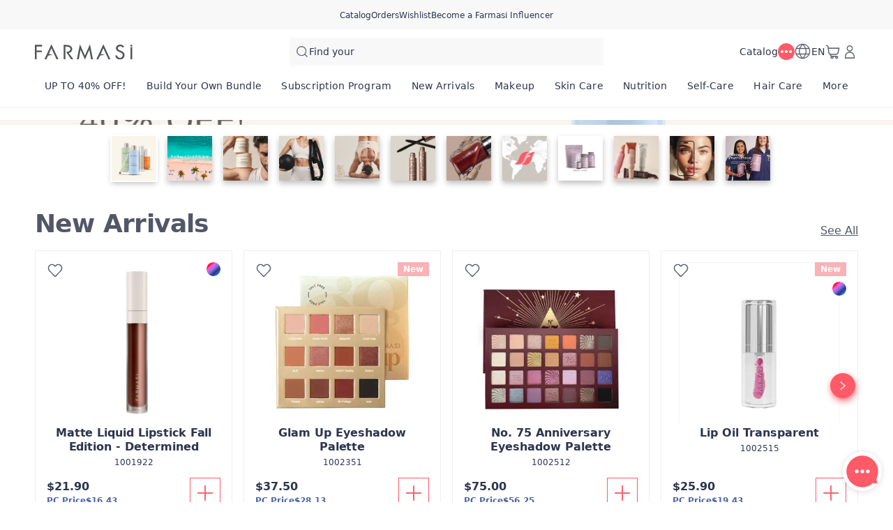

--- FILE ---
content_type: text/html; charset=utf-8
request_url: https://www.farmasius.com/SandraAtkinson/product-list/shakes?cid=6db6d32f-0a46-ed11-83ad-000d3a71539d
body_size: 144789
content:
<!DOCTYPE html><html translate="no" class="notranslate"><head><meta charSet="utf-8"/><link rel="icon" href="https://content.farmasius.com/favicon.ico"/><meta name="viewport" content="width=device-width, user-scalable=no"/><meta property="og:title" content="Farmasi US - Beauty. Wellness. Opportunity!!"/><meta property="og:type" content="website"/><meta property="og:image" content="https://content.farmasius.com/logo.png?v=3"/><meta property="og:image:width" content="1200"/><meta property="og:image:height" content="630"/><meta name="robots" content="noindex, follow"/><script id="gtm-script">(function(w,d,s,l,i){w[l]=w[l]||[];w[l].push({'gtm.start':
        new Date().getTime(),event:'gtm.js'});var f=d.getElementsByTagName(s)[0],
        j=d.createElement(s),dl=l!='dataLayer'?'&l='+l:'';j.async=true;j.src=
        'https://www.googletagmanager.com/gtm.js?id='+i+dl;f.parentNode.insertBefore(j,f);
        })(window,document,'script','dataLayer','GTM-55CWJ3J');</script><script type="application/ld+json">{"@context":"https://schema.org","@type":"CollectionPage","name":"Shakes","description":"","url":"https://www.farmasius.com/SandraAtkinson/product-list/shakes?cid=6db6d32f-0a46-ed11-83ad-000d3a71539d","mainEntity":{"@type":"ItemList","name":"Shakes","itemListElement":[{"@type":"Product","name":"Nutriplus Lily Shaker","url":"https://www.farmasius.com/SandraAtkinson/product-list/nutriplus-lily-shaker?cid=6db6d32f-0a46-ed11-83ad-000d3a71539d","image":"https://content.farmasius.com/Product/9000689_144.webp","brand":{"@type":"Brand","name":"Nutriplus"},"offers":{"@type":"Offer","priceCurrency":"USD","price":"12.50"}},{"@type":"Product","name":"Nutriplus Shake - Cookie Crunch","url":"https://www.farmasius.com/SandraAtkinson/product-list/nutriplus-shake-cookie-crunch?cid=6db6d32f-0a46-ed11-83ad-000d3a71539d","image":"https://content.farmasius.com/Product/1002565_144.webp","brand":{"@type":"Brand","name":"Nutriplus"},"offers":{"@type":"Offer","priceCurrency":"USD","price":"90.00"}},{"@type":"Product","name":"Nutriplus Shake - Cream Caramel","url":"https://www.farmasius.com/SandraAtkinson/product-list/nutriplus-shake-cream-caramel?cid=6db6d32f-0a46-ed11-83ad-000d3a71539d","image":"https://content.farmasius.com/Product/1002566_144.webp","brand":{"@type":"Brand","name":"Nutriplus"},"offers":{"@type":"Offer","priceCurrency":"USD","price":"90.00"}},{"@type":"Product","name":"Nutriplus Shake- Chocolate","url":"https://www.farmasius.com/SandraAtkinson/product-list/nutriplus-shake-chocolate?cid=6db6d32f-0a46-ed11-83ad-000d3a71539d","image":"https://content.farmasius.com/Product/1000699_144.webp","brand":{"@type":"Brand","name":"Nutriplus"},"offers":{"@type":"Offer","priceCurrency":"USD","price":"90.00"}},{"@type":"Product","name":"Nutriplus Shake-Banana","url":"https://www.farmasius.com/SandraAtkinson/product-list/nutriplus-shake-banana?cid=6db6d32f-0a46-ed11-83ad-000d3a71539d","image":"https://content.farmasius.com/Product/1000819_144.webp","brand":{"@type":"Brand","name":"Nutriplus"},"offers":{"@type":"Offer","priceCurrency":"USD","price":"90.00"}},{"@type":"Product","name":"Nutriplus Shake-Strawberry","url":"https://www.farmasius.com/SandraAtkinson/product-list/nutriplus-shake-strawberry?cid=6db6d32f-0a46-ed11-83ad-000d3a71539d","image":"https://content.farmasius.com/Product/1000698_144.webp","brand":{"@type":"Brand","name":"Nutriplus"},"offers":{"@type":"Offer","priceCurrency":"USD","price":"90.00"}},{"@type":"Product","name":"Nutriplus Shake-Vanilla","url":"https://www.farmasius.com/SandraAtkinson/product-list/nutriplus-shake-vanilla?cid=6db6d32f-0a46-ed11-83ad-000d3a71539d","image":"https://content.farmasius.com/Product/1000697_144.webp","brand":{"@type":"Brand","name":"Nutriplus"},"offers":{"@type":"Offer","priceCurrency":"USD","price":"90.00"}}]}}</script><title>Product List</title><meta property="og:title" content="Product List"/><meta name="description" content="Product List"/><meta property="og:description" content="Product List"/><meta property="og:image" content="https://content.farmasi.com/en-US/Category/5b35617e-6ff3-42da-86dc-36c6d8ce78e4.webp"/><meta name="next-head-count" content="16"/><link rel="preconnect" href="https://US-api-gateway-prod.farmasi.com" crossorigin="anonymous"/><link rel="preconnect" href="//farmasiusa.api.useinsider.com/ins.js?id=10008378" crossorigin="anonymous"/><meta name="og:url" content="https://www.farmasius.com/SandraAtkinson/product-list/shakes?cid=6db6d32f-0a46-ed11-83ad-000d3a71539d"/><meta name="application-name" content="Farmasi US"/><meta name="apple-mobile-web-app-title" content="Farmasi US"/><meta property="og:site_name" content="Farmasi US"/><link rel="canonical" href="https://www.farmasius.com/farmasi/product-list/shakes?cid=6db6d32f-0a46-ed11-83ad-000d3a71539d"/><script type="text/javascript"><!-- NREUM: (4) --></script><meta name="google-site-verification" content="5d7DjhXFouhzQZFiARghLngdUDKe7T7nLgxgzxS4_FQ"/><link rel="preload" href="https://content.farmasi.com/js/US-20260123143957-f292409e-0a2a-44ec-a184-c9197508c0d8/_next/static/media/4d201a95b1eebd9f-s.p.woff2" as="font" type="font/woff2" crossorigin="anonymous" data-next-font="size-adjust"/><link rel="preload" href="https://content.farmasi.com/js/US-20260123143957-f292409e-0a2a-44ec-a184-c9197508c0d8/_next/static/css/fbdda0b8334fe421.css" as="style"/><link rel="stylesheet" href="https://content.farmasi.com/js/US-20260123143957-f292409e-0a2a-44ec-a184-c9197508c0d8/_next/static/css/fbdda0b8334fe421.css" data-n-g=""/><link rel="preload" href="https://content.farmasi.com/js/US-20260123143957-f292409e-0a2a-44ec-a184-c9197508c0d8/_next/static/css/4804453ae9823f9e.css" as="style"/><link rel="stylesheet" href="https://content.farmasi.com/js/US-20260123143957-f292409e-0a2a-44ec-a184-c9197508c0d8/_next/static/css/4804453ae9823f9e.css" data-n-p=""/><link rel="preload" href="https://content.farmasi.com/js/US-20260123143957-f292409e-0a2a-44ec-a184-c9197508c0d8/_next/static/css/ad11b6d34d5f8dd9.css" as="style"/><link rel="stylesheet" href="https://content.farmasi.com/js/US-20260123143957-f292409e-0a2a-44ec-a184-c9197508c0d8/_next/static/css/ad11b6d34d5f8dd9.css" data-n-p=""/><noscript data-n-css=""></noscript><script defer="" nomodule="" src="https://content.farmasi.com/js/US-20260123143957-f292409e-0a2a-44ec-a184-c9197508c0d8/_next/static/chunks/polyfills-c67a75d1b6f99dc8.js"></script><script src="https://content.farmasi.com/js/US-20260123143957-f292409e-0a2a-44ec-a184-c9197508c0d8/_next/static/chunks/webpack-677c5e7d43fd1cf4.js" defer=""></script><script src="https://content.farmasi.com/js/US-20260123143957-f292409e-0a2a-44ec-a184-c9197508c0d8/_next/static/chunks/framework-fee8a7e75612eda8.js" defer=""></script><script src="https://content.farmasi.com/js/US-20260123143957-f292409e-0a2a-44ec-a184-c9197508c0d8/_next/static/chunks/main-465aefaa72f9c7fc.js" defer=""></script><script src="https://content.farmasi.com/js/US-20260123143957-f292409e-0a2a-44ec-a184-c9197508c0d8/_next/static/chunks/pages/_app-07b5aaf0446fd2e9.js" defer=""></script><script src="https://content.farmasi.com/js/US-20260123143957-f292409e-0a2a-44ec-a184-c9197508c0d8/_next/static/chunks/1422-ce59f36cbe397be7.js" defer=""></script><script src="https://content.farmasi.com/js/US-20260123143957-f292409e-0a2a-44ec-a184-c9197508c0d8/_next/static/chunks/113-fa7c6385110509be.js" defer=""></script><script src="https://content.farmasi.com/js/US-20260123143957-f292409e-0a2a-44ec-a184-c9197508c0d8/_next/static/chunks/316-207fc783a610190f.js" defer=""></script><script src="https://content.farmasi.com/js/US-20260123143957-f292409e-0a2a-44ec-a184-c9197508c0d8/_next/static/chunks/8466-b709579589844161.js" defer=""></script><script src="https://content.farmasi.com/js/US-20260123143957-f292409e-0a2a-44ec-a184-c9197508c0d8/_next/static/chunks/1074-bf41ca479f8dc799.js" defer=""></script><script src="https://content.farmasi.com/js/US-20260123143957-f292409e-0a2a-44ec-a184-c9197508c0d8/_next/static/chunks/1507-5f7f7c282aa5c849.js" defer=""></script><script src="https://content.farmasi.com/js/US-20260123143957-f292409e-0a2a-44ec-a184-c9197508c0d8/_next/static/chunks/3613-b38e8274d5ea95f6.js" defer=""></script><script src="https://content.farmasi.com/js/US-20260123143957-f292409e-0a2a-44ec-a184-c9197508c0d8/_next/static/chunks/pages/%5Bnickname%5D/product-list/%5BcategoryName%5D-cbd04106b6ed7952.js" defer=""></script><script src="https://content.farmasi.com/js/US-20260123143957-f292409e-0a2a-44ec-a184-c9197508c0d8/_next/static/Y6a-CRWXzcfsvsGCzFZ_F/_buildManifest.js" defer=""></script><script src="https://content.farmasi.com/js/US-20260123143957-f292409e-0a2a-44ec-a184-c9197508c0d8/_next/static/Y6a-CRWXzcfsvsGCzFZ_F/_ssgManifest.js" defer=""></script></head><body class="__className_26b854"><noscript><iframe src="https://www.googletagmanager.com/ns.html?id=GTM-55CWJ3J"
      height="0" width="0" style="display:none;visibility:hidden"></iframe></noscript><div id="__next"><div class="styles_layout__M1JA_"><header id="header" class="styles_header__fpulf mb-0" style="width:100vw"><div class="styles_headerUpperMenu__UARQH" style="position:relative"><a class="styles_headerUpperMenuItem__Pwvbz" target="_self" data-testid="" hrefLang="" title="/SandraAtkinson/content/catalog/holiday-gift-guide" aria-label="/SandraAtkinson/content/catalog/holiday-gift-guide" href="/SandraAtkinson/content/catalog/holiday-gift-guide"><span class="textThree styles_defaults__ttgfN undefined" style="color:#2d354e" data-testid="" data-value="" data-translation-key="common+header+holidayGift"> </span></a><a class="styles_headerUpperMenuItem__Pwvbz" target="_self" data-testid="" hrefLang="" title="/SandraAtkinson/catalog" aria-label="/SandraAtkinson/catalog" href="/SandraAtkinson/catalog"><span class="textThree styles_defaults__ttgfN undefined" style="color:#2d354e" data-testid="" data-value="" data-translation-key="common+header+catalog"> </span></a><a class="styles_headerUpperMenuItem__Pwvbz" target="_self" data-testid="" hrefLang="" title="/SandraAtkinson/register" aria-label="/SandraAtkinson/register" href="/SandraAtkinson/register"><span class="textThree styles_defaults__ttgfN undefined" style="color:#2d354e" data-testid="" data-value="" data-translation-key="common+header+orders"> </span></a><a class="styles_headerUpperMenuItem__Pwvbz" target="_self" data-testid="" hrefLang="" title="/SandraAtkinson/register" aria-label="/SandraAtkinson/register" href="/SandraAtkinson/register"><span class="textThree styles_defaults__ttgfN undefined" style="color:#2d354e" data-testid="" data-value="" data-translation-key="common+header+wishlist"> </span></a><a class="styles_headerUpperMenuItem__Pwvbz" target="_self" data-testid="" hrefLang="" title="/SandraAtkinson/register" aria-label="/SandraAtkinson/register" href="/SandraAtkinson/register?signUpPreview=true"><span class="textThree styles_defaults__ttgfN undefined" style="color:#2d354e" data-testid="" data-value="" data-translation-key="common+header+becomeAbeautyInfluencer"> </span></a></div><div class="styles_headerPlaceholder___6OZ_"></div><div id="headerCategories" class="container styles_headerCategories__VFNSG" style="position:relative"></div></header><main style="width:100vw"><div class="styles_container__2nBfM"><div class="styles_listingBanner___iK5A"><div class="styles_container__sTGOt"><div class="styles_imageContainer__5DdaL "><span class="" aria-live="polite" aria-busy="true"><span class="react-loading-skeleton styles_skeleton__fdCly" style="display:block">‌</span></span><img src="https://content.farmasi.com/en-US/Category/5b35617e-6ff3-42da-86dc-36c6d8ce78e4.webp" sizes="100%" alt="Shakes" class="styles_image__nZf6C"/></div><div class="styles_content__nOzCz" data-testid="listingBannerTitle"><h4 class="styles_title__l5Wk0 styles_defaults__ttgfN undefined" data-testid="" data-value="">Shakes</h4></div></div></div><div class="container styles_content__oIdqj"><div class="styles_filteringOptions__IF1co false hidden sm:block"><div class="styles_itemContainer___qFc5"><div class="styles_filteringOptionsContent__0MBNv"><div><div class="styles_filteringOptionsPriceInputs__QgdZz"><div><div class="styles_inputGroup__ro902 false false   "><div class="styles_inputContainer__kvPuU undefined"><input type="text" name="minPrice" placeholder="categories.minPrice" class="styles_input__ZqX_f false   " autoComplete="off" data-testid="minPrice" value=""/><label class="styles_floatingLabel__99vA6">categories.minPrice</label></div><div class="styles_iconGroup__d8wY1 undefined"></div></div></div><div><div class="styles_inputGroup__ro902 false false   "><div class="styles_inputContainer__kvPuU undefined"><input type="text" name="maxPrice" placeholder="categories.maxPrice" class="styles_input__ZqX_f false   " autoComplete="off" data-testid="maxPrice" value=""/><label class="styles_floatingLabel__99vA6">categories.maxPrice</label></div><div class="styles_iconGroup__d8wY1 undefined"></div></div></div></div><div><button type="button" class="styles_btn__x0Jp4 styles_btnmedium__Ph4K4 styles_outline__2nNnh styles_block__hHRsB false styles_roundednone__Ei79l " data-testid="applyButton" aria-disabled="false" aria-busy="false" aria-label="categories.apply" title="categories.apply" role="button"><div class="styles_btnContent__LiLSn "><span class="undefined styles_defaults__ttgfN styles_overflowStyles__6otlM" style="-webkit-line-clamp:1" data-testid="buttonText" data-value="" data-translation-key="common+categories+apply">categories.apply</span></div></button></div></div></div></div></div><div class="styles_contentListing__O5YmZ" id="insider_product_list"><div class="styles_header__G2IL9"><div class="styles_title__KP_Gn styles_defaults__ttgfN undefined" data-testid="totalCount" data-value="" data-translation-key="common+categories+productCount">categories.productCount</div><div class="styles_btns__4j6dF"><div class="" id=""><div class="styles_dropdown__1NxXw"><div class="false false   false false false undefined" data-testid="selectPickerToggle"><div class="styles_headerSort__WW4_I"><svg width="20" height="20" viewBox="0 0 24 24" fill="none" xmlns="http://www.w3.org/2000/svg" color="#525767" data-testid="summaryIcon"><path fill-rule="evenodd" clip-rule="evenodd" d="M2.39992 7.67997C2.13483 7.67997 1.91992 7.46507 1.91992 7.19997C1.91992 6.93487 2.13483 6.71997 2.39992 6.71997H15.8399C16.105 6.71997 16.3199 6.93487 16.3199 7.19997C16.3199 7.46507 16.105 7.67997 15.8399 7.67997H2.39992ZM4.32009 12.48C4.05499 12.48 3.84009 12.2651 3.84009 12C3.84009 11.7349 4.05499 11.52 4.32009 11.52H13.9201C14.1852 11.52 14.4001 11.7349 14.4001 12C14.4001 12.2651 14.1852 12.48 13.9201 12.48H4.32009ZM5.76001 16.8C5.76001 17.0651 5.97491 17.28 6.24001 17.28H12C12.2651 17.28 12.48 17.0651 12.48 16.8C12.48 16.5349 12.2651 16.32 12 16.32H6.24001C5.97491 16.32 5.76001 16.5349 5.76001 16.8Z" fill="#525767"></path><path fill-rule="evenodd" clip-rule="evenodd" d="M1.71973 7.20002C1.71973 6.82447 2.02417 6.52002 2.39973 6.52002H15.8397C16.2153 6.52002 16.5197 6.82447 16.5197 7.20002C16.5197 7.57557 16.2153 7.88002 15.8397 7.88002H2.39973C2.02417 7.88002 1.71973 7.57557 1.71973 7.20002ZM2.39973 6.92002C2.24509 6.92002 2.11973 7.04538 2.11973 7.20002C2.11973 7.35466 2.24509 7.48002 2.39973 7.48002H15.8397C15.9944 7.48002 16.1197 7.35466 16.1197 7.20002C16.1197 7.04538 15.9944 6.92002 15.8397 6.92002H2.39973ZM3.63989 12C3.63989 11.6245 3.94434 11.32 4.31989 11.32H13.9199C14.2954 11.32 14.5999 11.6245 14.5999 12C14.5999 12.3756 14.2954 12.68 13.9199 12.68H4.31989C3.94434 12.68 3.63989 12.3756 3.63989 12ZM4.31989 11.72C4.16525 11.72 4.03989 11.8454 4.03989 12C4.03989 12.1547 4.16525 12.28 4.31989 12.28H13.9199C14.0745 12.28 14.1999 12.1547 14.1999 12C14.1999 11.8454 14.0745 11.72 13.9199 11.72H4.31989ZM6.23981 16.52C6.08517 16.52 5.95981 16.6454 5.95981 16.8C5.95981 16.9547 6.08518 17.08 6.23981 17.08H11.9998C12.1545 17.08 12.2798 16.9547 12.2798 16.8C12.2798 16.6454 12.1545 16.52 11.9998 16.52H6.23981ZM5.55981 16.8C5.55981 16.4245 5.86426 16.12 6.23981 16.12H11.9998C12.3754 16.12 12.6798 16.4245 12.6798 16.8C12.6798 17.1756 12.3754 17.48 11.9998 17.48H6.23981C5.86426 17.48 5.55981 17.1756 5.55981 16.8Z" fill="#525767"></path><path d="M20.1603 16.6012L21.2609 15.5006C21.4483 15.3131 21.7522 15.3131 21.9397 15.5006C22.1271 15.688 22.1271 15.992 21.9397 16.1794L20.0197 18.0994C19.8322 18.2869 19.5283 18.2869 19.3409 18.0994L17.4209 16.1794C17.2334 15.992 17.2334 15.688 17.4209 15.5006C17.6083 15.3131 17.9122 15.3131 18.0997 15.5006L19.2003 16.6012V6.24001C19.2003 5.97491 19.4152 5.76001 19.6803 5.76001C19.9454 5.76001 20.1603 5.97491 20.1603 6.24001V16.6012Z" fill="#525767"></path><path fill-rule="evenodd" clip-rule="evenodd" d="M19.6801 5.96006C19.5254 5.96006 19.4001 6.08542 19.4001 6.24006V17.0841L17.9581 15.6421C17.8487 15.5327 17.6714 15.5327 17.5621 15.6421C17.4527 15.7514 17.4527 15.9287 17.5621 16.038L19.4821 17.958C19.5914 18.0674 19.7687 18.0674 19.8781 17.958L21.7981 16.038C21.9074 15.9287 21.9074 15.7514 21.7981 15.6421C21.6887 15.5327 21.5114 15.5327 21.4021 15.6421L19.9601 17.0841V6.24006C19.9601 6.08542 19.8347 5.96006 19.6801 5.96006ZM19.0001 6.24006C19.0001 5.8645 19.3045 5.56006 19.6801 5.56006C20.0556 5.56006 20.3601 5.8645 20.3601 6.24006V16.1184L21.1192 15.3592C21.3848 15.0937 21.8154 15.0937 22.0809 15.3592C22.3465 15.6248 22.3465 16.0553 22.0809 16.3209L20.1609 18.2409C19.8954 18.5064 19.4648 18.5064 19.1992 18.2409L17.2792 16.3209C17.0137 16.0553 17.0137 15.6248 17.2792 15.3592C17.5448 15.0937 17.9754 15.0937 18.2409 15.3592L19.0001 16.1184V6.24006Z" fill="#525767"></path></svg><span class="styles_headerSortText__fV2mo styles_defaults__ttgfN undefined" data-testid="" data-value="" data-translation-key="common+categories+sort">categories.sort</span></div></div></div></div></div></div><div class="styles_loadPreviousBtnContainer__MtaK3"><button type="button" class="styles_btn__x0Jp4 styles_btnmedium__Ph4K4 styles_outline__2nNnh styles_block__hHRsB false styles_roundednone__Ei79l styles_loadPreviousBtn__sBkZw" data-testid="loadPreviousPagesBtn" aria-disabled="false" aria-busy="false" aria-label="categories.loadPreviousPagesBtnText" title="categories.loadPreviousPagesBtnText" role="button"><div class="styles_btnContent__LiLSn "><span class="undefined styles_defaults__ttgfN styles_overflowStyles__6otlM" style="-webkit-line-clamp:1" data-testid="buttonText" data-value="" data-translation-key="common+categories+loadPreviousPagesBtnText">categories.loadPreviousPagesBtnText</span></div></button></div><div class="styles_list__2Y2_O"><div><div class="styles_card__tlnCK styles_cardNarrow__iTbrS styles_mobileWidth__bUgmU   "><div class="styles_badgesFavIcon__O87Zy"><div class="styles_container__gZ_qG undefined"><div class="styles_iconContainer__WbnS3 undefined styles_iconContainerBgNone__Mtt6p undefined" data-testid="addToWishlistButton"><svg width="24" height="24" viewBox="0 0 24 24" fill="none" xmlns="http://www.w3.org/2000/svg" color="#525767" data-testid="summaryIcon"><path fill-rule="evenodd" clip-rule="evenodd" d="M12.5567 4.5598L11.9999 5.13222L11.4432 4.5598C9.26466 2.31991 5.7269 2.31991 3.54837 4.5598C1.37711 6.79222 1.37711 10.4063 3.54837 12.6387L11.6558 20.9745C11.8443 21.1683 12.1555 21.1683 12.344 20.9745L20.4515 12.6387C22.6227 10.4063 22.6227 6.79222 20.4515 4.5598C18.2729 2.31991 14.7352 2.31991 12.5567 4.5598ZM19.7632 5.22925C21.5721 7.08904 21.5721 10.1097 19.7632 11.9695L11.9999 19.9516L4.23652 11.9695C2.42767 10.1097 2.42767 7.08904 4.23652 5.22925C6.0381 3.37692 8.95338 3.37692 10.755 5.22925L11.6558 6.15545C11.8443 6.34923 12.1555 6.34923 12.344 6.15545L13.2448 5.22925C15.0464 3.37692 17.9617 3.37692 19.7632 5.22925Z" fill="#525767"></path><path fill-rule="evenodd" clip-rule="evenodd" d="M20.3079 4.69929C18.2079 2.54015 14.7998 2.54015 12.6998 4.69929L11.9997 5.41912L11.2996 4.69929C9.19962 2.54015 5.79154 2.54015 3.69155 4.69929C1.59579 6.85408 1.59579 10.3446 3.69155 12.4993L11.799 20.8352C11.9089 20.9482 12.0905 20.9482 12.2004 20.8352L20.3079 12.4993C22.4037 10.3446 22.4037 6.85408 20.3079 4.69929ZM12.4131 4.4204C14.6701 2.09977 18.3376 2.09977 20.5946 4.4204C22.8414 6.73046 22.8414 10.4682 20.5946 12.7782L12.4872 21.114C12.2202 21.3886 11.7793 21.3886 11.5123 21.114L3.40481 12.7782C1.15803 10.4682 1.15803 6.73046 3.40481 4.4204C5.66186 2.09977 9.3293 2.09977 11.5864 4.4204L11.9997 4.84541L12.4131 4.4204ZM4.09295 5.08985C5.97306 3.15678 9.01802 3.15678 10.8981 5.08985L11.799 6.01605C11.9089 6.12909 12.0905 6.12909 12.2004 6.01605L13.1012 5.08985C14.9813 3.15678 18.0263 3.15678 19.9064 5.08985C21.7908 7.02727 21.7908 10.1716 19.9064 12.109L11.9997 20.2385L4.09295 12.109C2.2086 10.1716 2.2086 7.02727 4.09295 5.08985ZM10.6114 5.36874C8.88834 3.59715 6.10275 3.59715 4.37969 5.36874C2.64635 7.1509 2.64635 10.048 4.37969 11.8301L11.9997 19.6647L19.6197 11.8301C21.353 10.048 21.353 7.1509 19.6197 5.36874C17.8966 3.59715 15.111 3.59715 13.388 5.36874L12.4872 6.29494C12.2201 6.56946 11.7792 6.56946 11.5122 6.29494L10.6114 5.36874Z" fill="#525767"></path></svg></div></div></div><div class="styles_badgesRightItems__seG8k"></div><menu class="styles_container__ezgmf "><div class="styles_menuItem__qD5Ai"><div class="styles_menuText__QTs9x styles_defaults__ttgfN undefined" data-testid="" data-value="">contextMenu.openLinkInNewTab</div></div><div class="styles_menuItem__qD5Ai"><div class="styles_menuText__QTs9x styles_defaults__ttgfN undefined" data-testid="" data-value="">contextMenu.copyLinkAddress</div></div></menu><div class="styles_cardNavigationArea__IYljB false"><div class="styles_cardImgContainer__1HsWd"><img src="https://content.farmasius.com/Product/9000689_144.webp" class="styles_cardImg__783fd" alt="image of Nutriplus Lily Shaker" width="231" height="251" sizes="100%" data-testid="productImage" loading="lazy"/><div class="styles_badgesContainer__M2x2l"></div></div><div class="styles_cardInfo__2V2Eg"><span class="styles_cardName__cN_VQ styles_defaults__ttgfN styles_overflowStyles__6otlM" style="-webkit-line-clamp:2" data-testid="productName" data-value="">Nutriplus Lily Shaker</span><span class="styles_cardCode__QuRIN styles_defaults__ttgfN undefined" data-testid="productCode" data-value="9000689">9000689</span></div></div><div class="styles_cardFooter__y3Kec"><div class="styles_cardPrice__fZtV5"><span class="styles_cardPriceCurrent__fPXBY styles_defaults__ttgfN undefined" data-testid="priceText" data-value="12.50" data-translation-key="common+productList+price">productList.price</span></div><button class="styles_cardButton__IzOf8" data-testid="addToCartButton" aria-disabled="false" aria-busy="false" aria-label="productList.addToCart" title="productList.addToCart" data-translation-key="common:productList.addToCart"><svg width="32" height="32" viewBox="0 0 24 24" fill="none" xmlns="http://www.w3.org/2000/svg" color="#ff5a68" data-testid="summaryIcon"><path d="M11.5198 11.5201V4.32009C11.5198 4.05499 11.7347 3.84009 11.9998 3.84009C12.2649 3.84009 12.4798 4.05499 12.4798 4.32009V11.5201H19.6798C19.9449 11.5201 20.1598 11.735 20.1598 12.0001C20.1598 12.2652 19.9449 12.4801 19.6798 12.4801H12.4798V19.6801C12.4798 19.9452 12.2649 20.1601 11.9998 20.1601C11.7347 20.1601 11.5198 19.9452 11.5198 19.6801V12.4801H4.31984C4.05475 12.4801 3.83984 12.2652 3.83984 12.0001C3.83984 11.735 4.05475 11.5201 4.31984 11.5201H11.5198Z" fill="#ff5a68"></path><path fill-rule="evenodd" clip-rule="evenodd" d="M11.9996 4.03989C11.845 4.03989 11.7196 4.16525 11.7196 4.31989V11.7199H4.31965C4.16501 11.7199 4.03965 11.8453 4.03965 11.9999C4.03965 12.1545 4.16501 12.2799 4.31965 12.2799H11.7196V19.6799C11.7196 19.8345 11.845 19.9599 11.9996 19.9599C12.1543 19.9599 12.2796 19.8345 12.2796 19.6799V12.2799H19.6796C19.8343 12.2799 19.9596 12.1545 19.9596 11.9999C19.9596 11.8453 19.8343 11.7199 19.6796 11.7199H12.2796V4.31989C12.2796 4.16525 12.1543 4.03989 11.9996 4.03989ZM11.3196 4.31989C11.3196 3.94434 11.6241 3.63989 11.9996 3.63989C12.3752 3.63989 12.6796 3.94434 12.6796 4.31989V11.3199H19.6796C20.0552 11.3199 20.3596 11.6243 20.3596 11.9999C20.3596 12.3754 20.0552 12.6799 19.6796 12.6799H12.6796V19.6799C12.6796 20.0554 12.3752 20.3599 11.9996 20.3599C11.6241 20.3599 11.3196 20.0554 11.3196 19.6799V12.6799H4.31965C3.94409 12.6799 3.63965 12.3754 3.63965 11.9999C3.63965 11.6243 3.94409 11.3199 4.31965 11.3199H11.3196V4.31989Z" fill="#ff5a68"></path></svg></button></div></div></div><div><div class="styles_card__tlnCK styles_cardNarrow__iTbrS styles_mobileWidth__bUgmU   "><div class="styles_badgesFavIcon__O87Zy"><div class="styles_container__gZ_qG undefined"><div class="styles_iconContainer__WbnS3 undefined styles_iconContainerBgNone__Mtt6p undefined" data-testid="addToWishlistButton"><svg width="24" height="24" viewBox="0 0 24 24" fill="none" xmlns="http://www.w3.org/2000/svg" color="#525767" data-testid="summaryIcon"><path fill-rule="evenodd" clip-rule="evenodd" d="M12.5567 4.5598L11.9999 5.13222L11.4432 4.5598C9.26466 2.31991 5.7269 2.31991 3.54837 4.5598C1.37711 6.79222 1.37711 10.4063 3.54837 12.6387L11.6558 20.9745C11.8443 21.1683 12.1555 21.1683 12.344 20.9745L20.4515 12.6387C22.6227 10.4063 22.6227 6.79222 20.4515 4.5598C18.2729 2.31991 14.7352 2.31991 12.5567 4.5598ZM19.7632 5.22925C21.5721 7.08904 21.5721 10.1097 19.7632 11.9695L11.9999 19.9516L4.23652 11.9695C2.42767 10.1097 2.42767 7.08904 4.23652 5.22925C6.0381 3.37692 8.95338 3.37692 10.755 5.22925L11.6558 6.15545C11.8443 6.34923 12.1555 6.34923 12.344 6.15545L13.2448 5.22925C15.0464 3.37692 17.9617 3.37692 19.7632 5.22925Z" fill="#525767"></path><path fill-rule="evenodd" clip-rule="evenodd" d="M20.3079 4.69929C18.2079 2.54015 14.7998 2.54015 12.6998 4.69929L11.9997 5.41912L11.2996 4.69929C9.19962 2.54015 5.79154 2.54015 3.69155 4.69929C1.59579 6.85408 1.59579 10.3446 3.69155 12.4993L11.799 20.8352C11.9089 20.9482 12.0905 20.9482 12.2004 20.8352L20.3079 12.4993C22.4037 10.3446 22.4037 6.85408 20.3079 4.69929ZM12.4131 4.4204C14.6701 2.09977 18.3376 2.09977 20.5946 4.4204C22.8414 6.73046 22.8414 10.4682 20.5946 12.7782L12.4872 21.114C12.2202 21.3886 11.7793 21.3886 11.5123 21.114L3.40481 12.7782C1.15803 10.4682 1.15803 6.73046 3.40481 4.4204C5.66186 2.09977 9.3293 2.09977 11.5864 4.4204L11.9997 4.84541L12.4131 4.4204ZM4.09295 5.08985C5.97306 3.15678 9.01802 3.15678 10.8981 5.08985L11.799 6.01605C11.9089 6.12909 12.0905 6.12909 12.2004 6.01605L13.1012 5.08985C14.9813 3.15678 18.0263 3.15678 19.9064 5.08985C21.7908 7.02727 21.7908 10.1716 19.9064 12.109L11.9997 20.2385L4.09295 12.109C2.2086 10.1716 2.2086 7.02727 4.09295 5.08985ZM10.6114 5.36874C8.88834 3.59715 6.10275 3.59715 4.37969 5.36874C2.64635 7.1509 2.64635 10.048 4.37969 11.8301L11.9997 19.6647L19.6197 11.8301C21.353 10.048 21.353 7.1509 19.6197 5.36874C17.8966 3.59715 15.111 3.59715 13.388 5.36874L12.4872 6.29494C12.2201 6.56946 11.7792 6.56946 11.5122 6.29494L10.6114 5.36874Z" fill="#525767"></path></svg></div></div></div><div class="styles_badgesRightItems__seG8k"></div><menu class="styles_container__ezgmf "><div class="styles_menuItem__qD5Ai"><div class="styles_menuText__QTs9x styles_defaults__ttgfN undefined" data-testid="" data-value="">contextMenu.openLinkInNewTab</div></div><div class="styles_menuItem__qD5Ai"><div class="styles_menuText__QTs9x styles_defaults__ttgfN undefined" data-testid="" data-value="">contextMenu.copyLinkAddress</div></div></menu><div class="styles_cardNavigationArea__IYljB false"><div class="styles_cardImgContainer__1HsWd"><img src="https://content.farmasius.com/Product/1002565_144.webp" class="styles_cardImg__783fd" alt="image of Nutriplus Shake - Cookie Crunch" width="231" height="251" sizes="100%" data-testid="productImage" loading="lazy"/><div class="styles_badgesContainer__M2x2l"></div></div><div class="styles_cardInfo__2V2Eg"><span class="styles_cardName__cN_VQ styles_defaults__ttgfN styles_overflowStyles__6otlM" style="-webkit-line-clamp:2" data-testid="productName" data-value="">Nutriplus Shake - Cookie Crunch</span><span class="styles_cardCode__QuRIN styles_defaults__ttgfN undefined" data-testid="productCode" data-value="1002565">1002565</span></div></div><div class="styles_cardFooter__y3Kec"><div class="styles_cardPrice__fZtV5"><span class="styles_cardPriceCurrent__fPXBY styles_defaults__ttgfN undefined" data-testid="priceText" data-value="90.00" data-translation-key="common+productList+price">productList.price</span></div><button class="styles_cardButton__IzOf8" data-testid="addToCartButton" aria-disabled="false" aria-busy="false" aria-label="productList.addToCart" title="productList.addToCart" data-translation-key="common:productList.addToCart"><svg width="32" height="32" viewBox="0 0 24 24" fill="none" xmlns="http://www.w3.org/2000/svg" color="#ff5a68" data-testid="summaryIcon"><path d="M11.5198 11.5201V4.32009C11.5198 4.05499 11.7347 3.84009 11.9998 3.84009C12.2649 3.84009 12.4798 4.05499 12.4798 4.32009V11.5201H19.6798C19.9449 11.5201 20.1598 11.735 20.1598 12.0001C20.1598 12.2652 19.9449 12.4801 19.6798 12.4801H12.4798V19.6801C12.4798 19.9452 12.2649 20.1601 11.9998 20.1601C11.7347 20.1601 11.5198 19.9452 11.5198 19.6801V12.4801H4.31984C4.05475 12.4801 3.83984 12.2652 3.83984 12.0001C3.83984 11.735 4.05475 11.5201 4.31984 11.5201H11.5198Z" fill="#ff5a68"></path><path fill-rule="evenodd" clip-rule="evenodd" d="M11.9996 4.03989C11.845 4.03989 11.7196 4.16525 11.7196 4.31989V11.7199H4.31965C4.16501 11.7199 4.03965 11.8453 4.03965 11.9999C4.03965 12.1545 4.16501 12.2799 4.31965 12.2799H11.7196V19.6799C11.7196 19.8345 11.845 19.9599 11.9996 19.9599C12.1543 19.9599 12.2796 19.8345 12.2796 19.6799V12.2799H19.6796C19.8343 12.2799 19.9596 12.1545 19.9596 11.9999C19.9596 11.8453 19.8343 11.7199 19.6796 11.7199H12.2796V4.31989C12.2796 4.16525 12.1543 4.03989 11.9996 4.03989ZM11.3196 4.31989C11.3196 3.94434 11.6241 3.63989 11.9996 3.63989C12.3752 3.63989 12.6796 3.94434 12.6796 4.31989V11.3199H19.6796C20.0552 11.3199 20.3596 11.6243 20.3596 11.9999C20.3596 12.3754 20.0552 12.6799 19.6796 12.6799H12.6796V19.6799C12.6796 20.0554 12.3752 20.3599 11.9996 20.3599C11.6241 20.3599 11.3196 20.0554 11.3196 19.6799V12.6799H4.31965C3.94409 12.6799 3.63965 12.3754 3.63965 11.9999C3.63965 11.6243 3.94409 11.3199 4.31965 11.3199H11.3196V4.31989Z" fill="#ff5a68"></path></svg></button></div></div></div><div><div class="styles_card__tlnCK styles_cardNarrow__iTbrS styles_mobileWidth__bUgmU   "><div class="styles_badgesFavIcon__O87Zy"><div class="styles_container__gZ_qG undefined"><div class="styles_iconContainer__WbnS3 undefined styles_iconContainerBgNone__Mtt6p undefined" data-testid="addToWishlistButton"><svg width="24" height="24" viewBox="0 0 24 24" fill="none" xmlns="http://www.w3.org/2000/svg" color="#525767" data-testid="summaryIcon"><path fill-rule="evenodd" clip-rule="evenodd" d="M12.5567 4.5598L11.9999 5.13222L11.4432 4.5598C9.26466 2.31991 5.7269 2.31991 3.54837 4.5598C1.37711 6.79222 1.37711 10.4063 3.54837 12.6387L11.6558 20.9745C11.8443 21.1683 12.1555 21.1683 12.344 20.9745L20.4515 12.6387C22.6227 10.4063 22.6227 6.79222 20.4515 4.5598C18.2729 2.31991 14.7352 2.31991 12.5567 4.5598ZM19.7632 5.22925C21.5721 7.08904 21.5721 10.1097 19.7632 11.9695L11.9999 19.9516L4.23652 11.9695C2.42767 10.1097 2.42767 7.08904 4.23652 5.22925C6.0381 3.37692 8.95338 3.37692 10.755 5.22925L11.6558 6.15545C11.8443 6.34923 12.1555 6.34923 12.344 6.15545L13.2448 5.22925C15.0464 3.37692 17.9617 3.37692 19.7632 5.22925Z" fill="#525767"></path><path fill-rule="evenodd" clip-rule="evenodd" d="M20.3079 4.69929C18.2079 2.54015 14.7998 2.54015 12.6998 4.69929L11.9997 5.41912L11.2996 4.69929C9.19962 2.54015 5.79154 2.54015 3.69155 4.69929C1.59579 6.85408 1.59579 10.3446 3.69155 12.4993L11.799 20.8352C11.9089 20.9482 12.0905 20.9482 12.2004 20.8352L20.3079 12.4993C22.4037 10.3446 22.4037 6.85408 20.3079 4.69929ZM12.4131 4.4204C14.6701 2.09977 18.3376 2.09977 20.5946 4.4204C22.8414 6.73046 22.8414 10.4682 20.5946 12.7782L12.4872 21.114C12.2202 21.3886 11.7793 21.3886 11.5123 21.114L3.40481 12.7782C1.15803 10.4682 1.15803 6.73046 3.40481 4.4204C5.66186 2.09977 9.3293 2.09977 11.5864 4.4204L11.9997 4.84541L12.4131 4.4204ZM4.09295 5.08985C5.97306 3.15678 9.01802 3.15678 10.8981 5.08985L11.799 6.01605C11.9089 6.12909 12.0905 6.12909 12.2004 6.01605L13.1012 5.08985C14.9813 3.15678 18.0263 3.15678 19.9064 5.08985C21.7908 7.02727 21.7908 10.1716 19.9064 12.109L11.9997 20.2385L4.09295 12.109C2.2086 10.1716 2.2086 7.02727 4.09295 5.08985ZM10.6114 5.36874C8.88834 3.59715 6.10275 3.59715 4.37969 5.36874C2.64635 7.1509 2.64635 10.048 4.37969 11.8301L11.9997 19.6647L19.6197 11.8301C21.353 10.048 21.353 7.1509 19.6197 5.36874C17.8966 3.59715 15.111 3.59715 13.388 5.36874L12.4872 6.29494C12.2201 6.56946 11.7792 6.56946 11.5122 6.29494L10.6114 5.36874Z" fill="#525767"></path></svg></div></div></div><div class="styles_badgesRightItems__seG8k"></div><menu class="styles_container__ezgmf "><div class="styles_menuItem__qD5Ai"><div class="styles_menuText__QTs9x styles_defaults__ttgfN undefined" data-testid="" data-value="">contextMenu.openLinkInNewTab</div></div><div class="styles_menuItem__qD5Ai"><div class="styles_menuText__QTs9x styles_defaults__ttgfN undefined" data-testid="" data-value="">contextMenu.copyLinkAddress</div></div></menu><div class="styles_cardNavigationArea__IYljB false"><div class="styles_cardImgContainer__1HsWd"><img src="https://content.farmasius.com/Product/1002566_144.webp" class="styles_cardImg__783fd" alt="image of Nutriplus Shake - Cream Caramel" width="231" height="251" sizes="100%" data-testid="productImage" loading="lazy"/><div class="styles_badgesContainer__M2x2l"></div></div><div class="styles_cardInfo__2V2Eg"><span class="styles_cardName__cN_VQ styles_defaults__ttgfN styles_overflowStyles__6otlM" style="-webkit-line-clamp:2" data-testid="productName" data-value="">Nutriplus Shake - Cream Caramel</span><span class="styles_cardCode__QuRIN styles_defaults__ttgfN undefined" data-testid="productCode" data-value="1002566">1002566</span></div></div><div class="styles_cardFooter__y3Kec"><div class="styles_cardPrice__fZtV5"><span class="styles_cardPriceCurrent__fPXBY styles_defaults__ttgfN undefined" data-testid="priceText" data-value="90.00" data-translation-key="common+productList+price">productList.price</span></div><button class="styles_cardButton__IzOf8" data-testid="addToCartButton" aria-disabled="false" aria-busy="false" aria-label="productList.addToCart" title="productList.addToCart" data-translation-key="common:productList.addToCart"><svg width="32" height="32" viewBox="0 0 24 24" fill="none" xmlns="http://www.w3.org/2000/svg" color="#ff5a68" data-testid="summaryIcon"><path d="M11.5198 11.5201V4.32009C11.5198 4.05499 11.7347 3.84009 11.9998 3.84009C12.2649 3.84009 12.4798 4.05499 12.4798 4.32009V11.5201H19.6798C19.9449 11.5201 20.1598 11.735 20.1598 12.0001C20.1598 12.2652 19.9449 12.4801 19.6798 12.4801H12.4798V19.6801C12.4798 19.9452 12.2649 20.1601 11.9998 20.1601C11.7347 20.1601 11.5198 19.9452 11.5198 19.6801V12.4801H4.31984C4.05475 12.4801 3.83984 12.2652 3.83984 12.0001C3.83984 11.735 4.05475 11.5201 4.31984 11.5201H11.5198Z" fill="#ff5a68"></path><path fill-rule="evenodd" clip-rule="evenodd" d="M11.9996 4.03989C11.845 4.03989 11.7196 4.16525 11.7196 4.31989V11.7199H4.31965C4.16501 11.7199 4.03965 11.8453 4.03965 11.9999C4.03965 12.1545 4.16501 12.2799 4.31965 12.2799H11.7196V19.6799C11.7196 19.8345 11.845 19.9599 11.9996 19.9599C12.1543 19.9599 12.2796 19.8345 12.2796 19.6799V12.2799H19.6796C19.8343 12.2799 19.9596 12.1545 19.9596 11.9999C19.9596 11.8453 19.8343 11.7199 19.6796 11.7199H12.2796V4.31989C12.2796 4.16525 12.1543 4.03989 11.9996 4.03989ZM11.3196 4.31989C11.3196 3.94434 11.6241 3.63989 11.9996 3.63989C12.3752 3.63989 12.6796 3.94434 12.6796 4.31989V11.3199H19.6796C20.0552 11.3199 20.3596 11.6243 20.3596 11.9999C20.3596 12.3754 20.0552 12.6799 19.6796 12.6799H12.6796V19.6799C12.6796 20.0554 12.3752 20.3599 11.9996 20.3599C11.6241 20.3599 11.3196 20.0554 11.3196 19.6799V12.6799H4.31965C3.94409 12.6799 3.63965 12.3754 3.63965 11.9999C3.63965 11.6243 3.94409 11.3199 4.31965 11.3199H11.3196V4.31989Z" fill="#ff5a68"></path></svg></button></div></div></div><div><div class="styles_card__tlnCK styles_cardNarrow__iTbrS styles_mobileWidth__bUgmU   "><div class="styles_badgesFavIcon__O87Zy"><div class="styles_container__gZ_qG undefined"><div class="styles_iconContainer__WbnS3 undefined styles_iconContainerBgNone__Mtt6p undefined" data-testid="addToWishlistButton"><svg width="24" height="24" viewBox="0 0 24 24" fill="none" xmlns="http://www.w3.org/2000/svg" color="#525767" data-testid="summaryIcon"><path fill-rule="evenodd" clip-rule="evenodd" d="M12.5567 4.5598L11.9999 5.13222L11.4432 4.5598C9.26466 2.31991 5.7269 2.31991 3.54837 4.5598C1.37711 6.79222 1.37711 10.4063 3.54837 12.6387L11.6558 20.9745C11.8443 21.1683 12.1555 21.1683 12.344 20.9745L20.4515 12.6387C22.6227 10.4063 22.6227 6.79222 20.4515 4.5598C18.2729 2.31991 14.7352 2.31991 12.5567 4.5598ZM19.7632 5.22925C21.5721 7.08904 21.5721 10.1097 19.7632 11.9695L11.9999 19.9516L4.23652 11.9695C2.42767 10.1097 2.42767 7.08904 4.23652 5.22925C6.0381 3.37692 8.95338 3.37692 10.755 5.22925L11.6558 6.15545C11.8443 6.34923 12.1555 6.34923 12.344 6.15545L13.2448 5.22925C15.0464 3.37692 17.9617 3.37692 19.7632 5.22925Z" fill="#525767"></path><path fill-rule="evenodd" clip-rule="evenodd" d="M20.3079 4.69929C18.2079 2.54015 14.7998 2.54015 12.6998 4.69929L11.9997 5.41912L11.2996 4.69929C9.19962 2.54015 5.79154 2.54015 3.69155 4.69929C1.59579 6.85408 1.59579 10.3446 3.69155 12.4993L11.799 20.8352C11.9089 20.9482 12.0905 20.9482 12.2004 20.8352L20.3079 12.4993C22.4037 10.3446 22.4037 6.85408 20.3079 4.69929ZM12.4131 4.4204C14.6701 2.09977 18.3376 2.09977 20.5946 4.4204C22.8414 6.73046 22.8414 10.4682 20.5946 12.7782L12.4872 21.114C12.2202 21.3886 11.7793 21.3886 11.5123 21.114L3.40481 12.7782C1.15803 10.4682 1.15803 6.73046 3.40481 4.4204C5.66186 2.09977 9.3293 2.09977 11.5864 4.4204L11.9997 4.84541L12.4131 4.4204ZM4.09295 5.08985C5.97306 3.15678 9.01802 3.15678 10.8981 5.08985L11.799 6.01605C11.9089 6.12909 12.0905 6.12909 12.2004 6.01605L13.1012 5.08985C14.9813 3.15678 18.0263 3.15678 19.9064 5.08985C21.7908 7.02727 21.7908 10.1716 19.9064 12.109L11.9997 20.2385L4.09295 12.109C2.2086 10.1716 2.2086 7.02727 4.09295 5.08985ZM10.6114 5.36874C8.88834 3.59715 6.10275 3.59715 4.37969 5.36874C2.64635 7.1509 2.64635 10.048 4.37969 11.8301L11.9997 19.6647L19.6197 11.8301C21.353 10.048 21.353 7.1509 19.6197 5.36874C17.8966 3.59715 15.111 3.59715 13.388 5.36874L12.4872 6.29494C12.2201 6.56946 11.7792 6.56946 11.5122 6.29494L10.6114 5.36874Z" fill="#525767"></path></svg></div></div></div><div class="styles_badgesRightItems__seG8k"></div><menu class="styles_container__ezgmf "><div class="styles_menuItem__qD5Ai"><div class="styles_menuText__QTs9x styles_defaults__ttgfN undefined" data-testid="" data-value="">contextMenu.openLinkInNewTab</div></div><div class="styles_menuItem__qD5Ai"><div class="styles_menuText__QTs9x styles_defaults__ttgfN undefined" data-testid="" data-value="">contextMenu.copyLinkAddress</div></div></menu><div class="styles_cardNavigationArea__IYljB false"><div class="styles_cardImgContainer__1HsWd"><img src="https://content.farmasius.com/Product/1000699_144.webp" class="styles_cardImg__783fd" alt="image of Nutriplus Shake- Chocolate" width="231" height="251" sizes="100%" data-testid="productImage" loading="lazy"/><div class="styles_badgesContainer__M2x2l"></div></div><div class="styles_cardInfo__2V2Eg"><span class="styles_cardName__cN_VQ styles_defaults__ttgfN styles_overflowStyles__6otlM" style="-webkit-line-clamp:2" data-testid="productName" data-value="">Nutriplus Shake- Chocolate</span><span class="styles_cardCode__QuRIN styles_defaults__ttgfN undefined" data-testid="productCode" data-value="1000699">1000699</span></div></div><div class="styles_cardFooter__y3Kec"><div class="styles_cardPrice__fZtV5"><span class="styles_cardPriceCurrent__fPXBY styles_defaults__ttgfN undefined" data-testid="priceText" data-value="90.00" data-translation-key="common+productList+price">productList.price</span></div><button class="styles_cardButton__IzOf8" data-testid="addToCartButton" aria-disabled="false" aria-busy="false" aria-label="productList.addToCart" title="productList.addToCart" data-translation-key="common:productList.addToCart"><svg width="32" height="32" viewBox="0 0 24 24" fill="none" xmlns="http://www.w3.org/2000/svg" color="#ff5a68" data-testid="summaryIcon"><path d="M11.5198 11.5201V4.32009C11.5198 4.05499 11.7347 3.84009 11.9998 3.84009C12.2649 3.84009 12.4798 4.05499 12.4798 4.32009V11.5201H19.6798C19.9449 11.5201 20.1598 11.735 20.1598 12.0001C20.1598 12.2652 19.9449 12.4801 19.6798 12.4801H12.4798V19.6801C12.4798 19.9452 12.2649 20.1601 11.9998 20.1601C11.7347 20.1601 11.5198 19.9452 11.5198 19.6801V12.4801H4.31984C4.05475 12.4801 3.83984 12.2652 3.83984 12.0001C3.83984 11.735 4.05475 11.5201 4.31984 11.5201H11.5198Z" fill="#ff5a68"></path><path fill-rule="evenodd" clip-rule="evenodd" d="M11.9996 4.03989C11.845 4.03989 11.7196 4.16525 11.7196 4.31989V11.7199H4.31965C4.16501 11.7199 4.03965 11.8453 4.03965 11.9999C4.03965 12.1545 4.16501 12.2799 4.31965 12.2799H11.7196V19.6799C11.7196 19.8345 11.845 19.9599 11.9996 19.9599C12.1543 19.9599 12.2796 19.8345 12.2796 19.6799V12.2799H19.6796C19.8343 12.2799 19.9596 12.1545 19.9596 11.9999C19.9596 11.8453 19.8343 11.7199 19.6796 11.7199H12.2796V4.31989C12.2796 4.16525 12.1543 4.03989 11.9996 4.03989ZM11.3196 4.31989C11.3196 3.94434 11.6241 3.63989 11.9996 3.63989C12.3752 3.63989 12.6796 3.94434 12.6796 4.31989V11.3199H19.6796C20.0552 11.3199 20.3596 11.6243 20.3596 11.9999C20.3596 12.3754 20.0552 12.6799 19.6796 12.6799H12.6796V19.6799C12.6796 20.0554 12.3752 20.3599 11.9996 20.3599C11.6241 20.3599 11.3196 20.0554 11.3196 19.6799V12.6799H4.31965C3.94409 12.6799 3.63965 12.3754 3.63965 11.9999C3.63965 11.6243 3.94409 11.3199 4.31965 11.3199H11.3196V4.31989Z" fill="#ff5a68"></path></svg></button></div></div></div><div><div class="styles_card__tlnCK styles_cardNarrow__iTbrS styles_mobileWidth__bUgmU   "><div class="styles_badgesFavIcon__O87Zy"><div class="styles_container__gZ_qG undefined"><div class="styles_iconContainer__WbnS3 undefined styles_iconContainerBgNone__Mtt6p undefined" data-testid="addToWishlistButton"><svg width="24" height="24" viewBox="0 0 24 24" fill="none" xmlns="http://www.w3.org/2000/svg" color="#525767" data-testid="summaryIcon"><path fill-rule="evenodd" clip-rule="evenodd" d="M12.5567 4.5598L11.9999 5.13222L11.4432 4.5598C9.26466 2.31991 5.7269 2.31991 3.54837 4.5598C1.37711 6.79222 1.37711 10.4063 3.54837 12.6387L11.6558 20.9745C11.8443 21.1683 12.1555 21.1683 12.344 20.9745L20.4515 12.6387C22.6227 10.4063 22.6227 6.79222 20.4515 4.5598C18.2729 2.31991 14.7352 2.31991 12.5567 4.5598ZM19.7632 5.22925C21.5721 7.08904 21.5721 10.1097 19.7632 11.9695L11.9999 19.9516L4.23652 11.9695C2.42767 10.1097 2.42767 7.08904 4.23652 5.22925C6.0381 3.37692 8.95338 3.37692 10.755 5.22925L11.6558 6.15545C11.8443 6.34923 12.1555 6.34923 12.344 6.15545L13.2448 5.22925C15.0464 3.37692 17.9617 3.37692 19.7632 5.22925Z" fill="#525767"></path><path fill-rule="evenodd" clip-rule="evenodd" d="M20.3079 4.69929C18.2079 2.54015 14.7998 2.54015 12.6998 4.69929L11.9997 5.41912L11.2996 4.69929C9.19962 2.54015 5.79154 2.54015 3.69155 4.69929C1.59579 6.85408 1.59579 10.3446 3.69155 12.4993L11.799 20.8352C11.9089 20.9482 12.0905 20.9482 12.2004 20.8352L20.3079 12.4993C22.4037 10.3446 22.4037 6.85408 20.3079 4.69929ZM12.4131 4.4204C14.6701 2.09977 18.3376 2.09977 20.5946 4.4204C22.8414 6.73046 22.8414 10.4682 20.5946 12.7782L12.4872 21.114C12.2202 21.3886 11.7793 21.3886 11.5123 21.114L3.40481 12.7782C1.15803 10.4682 1.15803 6.73046 3.40481 4.4204C5.66186 2.09977 9.3293 2.09977 11.5864 4.4204L11.9997 4.84541L12.4131 4.4204ZM4.09295 5.08985C5.97306 3.15678 9.01802 3.15678 10.8981 5.08985L11.799 6.01605C11.9089 6.12909 12.0905 6.12909 12.2004 6.01605L13.1012 5.08985C14.9813 3.15678 18.0263 3.15678 19.9064 5.08985C21.7908 7.02727 21.7908 10.1716 19.9064 12.109L11.9997 20.2385L4.09295 12.109C2.2086 10.1716 2.2086 7.02727 4.09295 5.08985ZM10.6114 5.36874C8.88834 3.59715 6.10275 3.59715 4.37969 5.36874C2.64635 7.1509 2.64635 10.048 4.37969 11.8301L11.9997 19.6647L19.6197 11.8301C21.353 10.048 21.353 7.1509 19.6197 5.36874C17.8966 3.59715 15.111 3.59715 13.388 5.36874L12.4872 6.29494C12.2201 6.56946 11.7792 6.56946 11.5122 6.29494L10.6114 5.36874Z" fill="#525767"></path></svg></div></div></div><div class="styles_badgesRightItems__seG8k"></div><menu class="styles_container__ezgmf "><div class="styles_menuItem__qD5Ai"><div class="styles_menuText__QTs9x styles_defaults__ttgfN undefined" data-testid="" data-value="">contextMenu.openLinkInNewTab</div></div><div class="styles_menuItem__qD5Ai"><div class="styles_menuText__QTs9x styles_defaults__ttgfN undefined" data-testid="" data-value="">contextMenu.copyLinkAddress</div></div></menu><div class="styles_cardNavigationArea__IYljB false"><div class="styles_cardImgContainer__1HsWd"><img src="https://content.farmasius.com/Product/1000819_144.webp" class="styles_cardImg__783fd" alt="image of Nutriplus Shake-Banana" width="231" height="251" sizes="100%" data-testid="productImage" loading="lazy"/><div class="styles_badgesContainer__M2x2l"></div></div><div class="styles_cardInfo__2V2Eg"><span class="styles_cardName__cN_VQ styles_defaults__ttgfN styles_overflowStyles__6otlM" style="-webkit-line-clamp:2" data-testid="productName" data-value="">Nutriplus Shake-Banana</span><span class="styles_cardCode__QuRIN styles_defaults__ttgfN undefined" data-testid="productCode" data-value="1000819">1000819</span></div></div><div class="styles_cardFooter__y3Kec"><div class="styles_cardPrice__fZtV5"><span class="styles_cardPriceCurrent__fPXBY styles_defaults__ttgfN undefined" data-testid="priceText" data-value="90.00" data-translation-key="common+productList+price">productList.price</span></div><button class="styles_cardButton__IzOf8" data-testid="addToCartButton" aria-disabled="false" aria-busy="false" aria-label="productList.addToCart" title="productList.addToCart" data-translation-key="common:productList.addToCart"><svg width="32" height="32" viewBox="0 0 24 24" fill="none" xmlns="http://www.w3.org/2000/svg" color="#ff5a68" data-testid="summaryIcon"><path d="M11.5198 11.5201V4.32009C11.5198 4.05499 11.7347 3.84009 11.9998 3.84009C12.2649 3.84009 12.4798 4.05499 12.4798 4.32009V11.5201H19.6798C19.9449 11.5201 20.1598 11.735 20.1598 12.0001C20.1598 12.2652 19.9449 12.4801 19.6798 12.4801H12.4798V19.6801C12.4798 19.9452 12.2649 20.1601 11.9998 20.1601C11.7347 20.1601 11.5198 19.9452 11.5198 19.6801V12.4801H4.31984C4.05475 12.4801 3.83984 12.2652 3.83984 12.0001C3.83984 11.735 4.05475 11.5201 4.31984 11.5201H11.5198Z" fill="#ff5a68"></path><path fill-rule="evenodd" clip-rule="evenodd" d="M11.9996 4.03989C11.845 4.03989 11.7196 4.16525 11.7196 4.31989V11.7199H4.31965C4.16501 11.7199 4.03965 11.8453 4.03965 11.9999C4.03965 12.1545 4.16501 12.2799 4.31965 12.2799H11.7196V19.6799C11.7196 19.8345 11.845 19.9599 11.9996 19.9599C12.1543 19.9599 12.2796 19.8345 12.2796 19.6799V12.2799H19.6796C19.8343 12.2799 19.9596 12.1545 19.9596 11.9999C19.9596 11.8453 19.8343 11.7199 19.6796 11.7199H12.2796V4.31989C12.2796 4.16525 12.1543 4.03989 11.9996 4.03989ZM11.3196 4.31989C11.3196 3.94434 11.6241 3.63989 11.9996 3.63989C12.3752 3.63989 12.6796 3.94434 12.6796 4.31989V11.3199H19.6796C20.0552 11.3199 20.3596 11.6243 20.3596 11.9999C20.3596 12.3754 20.0552 12.6799 19.6796 12.6799H12.6796V19.6799C12.6796 20.0554 12.3752 20.3599 11.9996 20.3599C11.6241 20.3599 11.3196 20.0554 11.3196 19.6799V12.6799H4.31965C3.94409 12.6799 3.63965 12.3754 3.63965 11.9999C3.63965 11.6243 3.94409 11.3199 4.31965 11.3199H11.3196V4.31989Z" fill="#ff5a68"></path></svg></button></div></div></div><div><div class="styles_card__tlnCK styles_cardNarrow__iTbrS styles_mobileWidth__bUgmU   "><div class="styles_badgesFavIcon__O87Zy"><div class="styles_container__gZ_qG undefined"><div class="styles_iconContainer__WbnS3 undefined styles_iconContainerBgNone__Mtt6p undefined" data-testid="addToWishlistButton"><svg width="24" height="24" viewBox="0 0 24 24" fill="none" xmlns="http://www.w3.org/2000/svg" color="#525767" data-testid="summaryIcon"><path fill-rule="evenodd" clip-rule="evenodd" d="M12.5567 4.5598L11.9999 5.13222L11.4432 4.5598C9.26466 2.31991 5.7269 2.31991 3.54837 4.5598C1.37711 6.79222 1.37711 10.4063 3.54837 12.6387L11.6558 20.9745C11.8443 21.1683 12.1555 21.1683 12.344 20.9745L20.4515 12.6387C22.6227 10.4063 22.6227 6.79222 20.4515 4.5598C18.2729 2.31991 14.7352 2.31991 12.5567 4.5598ZM19.7632 5.22925C21.5721 7.08904 21.5721 10.1097 19.7632 11.9695L11.9999 19.9516L4.23652 11.9695C2.42767 10.1097 2.42767 7.08904 4.23652 5.22925C6.0381 3.37692 8.95338 3.37692 10.755 5.22925L11.6558 6.15545C11.8443 6.34923 12.1555 6.34923 12.344 6.15545L13.2448 5.22925C15.0464 3.37692 17.9617 3.37692 19.7632 5.22925Z" fill="#525767"></path><path fill-rule="evenodd" clip-rule="evenodd" d="M20.3079 4.69929C18.2079 2.54015 14.7998 2.54015 12.6998 4.69929L11.9997 5.41912L11.2996 4.69929C9.19962 2.54015 5.79154 2.54015 3.69155 4.69929C1.59579 6.85408 1.59579 10.3446 3.69155 12.4993L11.799 20.8352C11.9089 20.9482 12.0905 20.9482 12.2004 20.8352L20.3079 12.4993C22.4037 10.3446 22.4037 6.85408 20.3079 4.69929ZM12.4131 4.4204C14.6701 2.09977 18.3376 2.09977 20.5946 4.4204C22.8414 6.73046 22.8414 10.4682 20.5946 12.7782L12.4872 21.114C12.2202 21.3886 11.7793 21.3886 11.5123 21.114L3.40481 12.7782C1.15803 10.4682 1.15803 6.73046 3.40481 4.4204C5.66186 2.09977 9.3293 2.09977 11.5864 4.4204L11.9997 4.84541L12.4131 4.4204ZM4.09295 5.08985C5.97306 3.15678 9.01802 3.15678 10.8981 5.08985L11.799 6.01605C11.9089 6.12909 12.0905 6.12909 12.2004 6.01605L13.1012 5.08985C14.9813 3.15678 18.0263 3.15678 19.9064 5.08985C21.7908 7.02727 21.7908 10.1716 19.9064 12.109L11.9997 20.2385L4.09295 12.109C2.2086 10.1716 2.2086 7.02727 4.09295 5.08985ZM10.6114 5.36874C8.88834 3.59715 6.10275 3.59715 4.37969 5.36874C2.64635 7.1509 2.64635 10.048 4.37969 11.8301L11.9997 19.6647L19.6197 11.8301C21.353 10.048 21.353 7.1509 19.6197 5.36874C17.8966 3.59715 15.111 3.59715 13.388 5.36874L12.4872 6.29494C12.2201 6.56946 11.7792 6.56946 11.5122 6.29494L10.6114 5.36874Z" fill="#525767"></path></svg></div></div></div><div class="styles_badgesRightItems__seG8k"></div><menu class="styles_container__ezgmf "><div class="styles_menuItem__qD5Ai"><div class="styles_menuText__QTs9x styles_defaults__ttgfN undefined" data-testid="" data-value="">contextMenu.openLinkInNewTab</div></div><div class="styles_menuItem__qD5Ai"><div class="styles_menuText__QTs9x styles_defaults__ttgfN undefined" data-testid="" data-value="">contextMenu.copyLinkAddress</div></div></menu><div class="styles_cardNavigationArea__IYljB false"><div class="styles_cardImgContainer__1HsWd"><img src="https://content.farmasius.com/Product/1000698_144.webp" class="styles_cardImg__783fd" alt="image of Nutriplus Shake-Strawberry" width="231" height="251" sizes="100%" data-testid="productImage" loading="lazy"/><div class="styles_badgesContainer__M2x2l"></div></div><div class="styles_cardInfo__2V2Eg"><span class="styles_cardName__cN_VQ styles_defaults__ttgfN styles_overflowStyles__6otlM" style="-webkit-line-clamp:2" data-testid="productName" data-value="">Nutriplus Shake-Strawberry</span><span class="styles_cardCode__QuRIN styles_defaults__ttgfN undefined" data-testid="productCode" data-value="1000698">1000698</span></div></div><div class="styles_cardFooter__y3Kec"><div class="styles_cardPrice__fZtV5"><span class="styles_cardPriceCurrent__fPXBY styles_defaults__ttgfN undefined" data-testid="priceText" data-value="90.00" data-translation-key="common+productList+price">productList.price</span></div><button class="styles_cardButton__IzOf8" data-testid="addToCartButton" aria-disabled="false" aria-busy="false" aria-label="productList.addToCart" title="productList.addToCart" data-translation-key="common:productList.addToCart"><svg width="32" height="32" viewBox="0 0 24 24" fill="none" xmlns="http://www.w3.org/2000/svg" color="#ff5a68" data-testid="summaryIcon"><path d="M11.5198 11.5201V4.32009C11.5198 4.05499 11.7347 3.84009 11.9998 3.84009C12.2649 3.84009 12.4798 4.05499 12.4798 4.32009V11.5201H19.6798C19.9449 11.5201 20.1598 11.735 20.1598 12.0001C20.1598 12.2652 19.9449 12.4801 19.6798 12.4801H12.4798V19.6801C12.4798 19.9452 12.2649 20.1601 11.9998 20.1601C11.7347 20.1601 11.5198 19.9452 11.5198 19.6801V12.4801H4.31984C4.05475 12.4801 3.83984 12.2652 3.83984 12.0001C3.83984 11.735 4.05475 11.5201 4.31984 11.5201H11.5198Z" fill="#ff5a68"></path><path fill-rule="evenodd" clip-rule="evenodd" d="M11.9996 4.03989C11.845 4.03989 11.7196 4.16525 11.7196 4.31989V11.7199H4.31965C4.16501 11.7199 4.03965 11.8453 4.03965 11.9999C4.03965 12.1545 4.16501 12.2799 4.31965 12.2799H11.7196V19.6799C11.7196 19.8345 11.845 19.9599 11.9996 19.9599C12.1543 19.9599 12.2796 19.8345 12.2796 19.6799V12.2799H19.6796C19.8343 12.2799 19.9596 12.1545 19.9596 11.9999C19.9596 11.8453 19.8343 11.7199 19.6796 11.7199H12.2796V4.31989C12.2796 4.16525 12.1543 4.03989 11.9996 4.03989ZM11.3196 4.31989C11.3196 3.94434 11.6241 3.63989 11.9996 3.63989C12.3752 3.63989 12.6796 3.94434 12.6796 4.31989V11.3199H19.6796C20.0552 11.3199 20.3596 11.6243 20.3596 11.9999C20.3596 12.3754 20.0552 12.6799 19.6796 12.6799H12.6796V19.6799C12.6796 20.0554 12.3752 20.3599 11.9996 20.3599C11.6241 20.3599 11.3196 20.0554 11.3196 19.6799V12.6799H4.31965C3.94409 12.6799 3.63965 12.3754 3.63965 11.9999C3.63965 11.6243 3.94409 11.3199 4.31965 11.3199H11.3196V4.31989Z" fill="#ff5a68"></path></svg></button></div></div></div><div><div class="styles_card__tlnCK styles_cardNarrow__iTbrS styles_mobileWidth__bUgmU   "><div class="styles_badgesFavIcon__O87Zy"><div class="styles_container__gZ_qG undefined"><div class="styles_iconContainer__WbnS3 undefined styles_iconContainerBgNone__Mtt6p undefined" data-testid="addToWishlistButton"><svg width="24" height="24" viewBox="0 0 24 24" fill="none" xmlns="http://www.w3.org/2000/svg" color="#525767" data-testid="summaryIcon"><path fill-rule="evenodd" clip-rule="evenodd" d="M12.5567 4.5598L11.9999 5.13222L11.4432 4.5598C9.26466 2.31991 5.7269 2.31991 3.54837 4.5598C1.37711 6.79222 1.37711 10.4063 3.54837 12.6387L11.6558 20.9745C11.8443 21.1683 12.1555 21.1683 12.344 20.9745L20.4515 12.6387C22.6227 10.4063 22.6227 6.79222 20.4515 4.5598C18.2729 2.31991 14.7352 2.31991 12.5567 4.5598ZM19.7632 5.22925C21.5721 7.08904 21.5721 10.1097 19.7632 11.9695L11.9999 19.9516L4.23652 11.9695C2.42767 10.1097 2.42767 7.08904 4.23652 5.22925C6.0381 3.37692 8.95338 3.37692 10.755 5.22925L11.6558 6.15545C11.8443 6.34923 12.1555 6.34923 12.344 6.15545L13.2448 5.22925C15.0464 3.37692 17.9617 3.37692 19.7632 5.22925Z" fill="#525767"></path><path fill-rule="evenodd" clip-rule="evenodd" d="M20.3079 4.69929C18.2079 2.54015 14.7998 2.54015 12.6998 4.69929L11.9997 5.41912L11.2996 4.69929C9.19962 2.54015 5.79154 2.54015 3.69155 4.69929C1.59579 6.85408 1.59579 10.3446 3.69155 12.4993L11.799 20.8352C11.9089 20.9482 12.0905 20.9482 12.2004 20.8352L20.3079 12.4993C22.4037 10.3446 22.4037 6.85408 20.3079 4.69929ZM12.4131 4.4204C14.6701 2.09977 18.3376 2.09977 20.5946 4.4204C22.8414 6.73046 22.8414 10.4682 20.5946 12.7782L12.4872 21.114C12.2202 21.3886 11.7793 21.3886 11.5123 21.114L3.40481 12.7782C1.15803 10.4682 1.15803 6.73046 3.40481 4.4204C5.66186 2.09977 9.3293 2.09977 11.5864 4.4204L11.9997 4.84541L12.4131 4.4204ZM4.09295 5.08985C5.97306 3.15678 9.01802 3.15678 10.8981 5.08985L11.799 6.01605C11.9089 6.12909 12.0905 6.12909 12.2004 6.01605L13.1012 5.08985C14.9813 3.15678 18.0263 3.15678 19.9064 5.08985C21.7908 7.02727 21.7908 10.1716 19.9064 12.109L11.9997 20.2385L4.09295 12.109C2.2086 10.1716 2.2086 7.02727 4.09295 5.08985ZM10.6114 5.36874C8.88834 3.59715 6.10275 3.59715 4.37969 5.36874C2.64635 7.1509 2.64635 10.048 4.37969 11.8301L11.9997 19.6647L19.6197 11.8301C21.353 10.048 21.353 7.1509 19.6197 5.36874C17.8966 3.59715 15.111 3.59715 13.388 5.36874L12.4872 6.29494C12.2201 6.56946 11.7792 6.56946 11.5122 6.29494L10.6114 5.36874Z" fill="#525767"></path></svg></div></div></div><div class="styles_badgesRightItems__seG8k"></div><menu class="styles_container__ezgmf "><div class="styles_menuItem__qD5Ai"><div class="styles_menuText__QTs9x styles_defaults__ttgfN undefined" data-testid="" data-value="">contextMenu.openLinkInNewTab</div></div><div class="styles_menuItem__qD5Ai"><div class="styles_menuText__QTs9x styles_defaults__ttgfN undefined" data-testid="" data-value="">contextMenu.copyLinkAddress</div></div></menu><div class="styles_cardNavigationArea__IYljB false"><div class="styles_cardImgContainer__1HsWd"><img src="https://content.farmasius.com/Product/1000697_144.webp" class="styles_cardImg__783fd" alt="image of Nutriplus Shake-Vanilla" width="231" height="251" sizes="100%" data-testid="productImage" loading="lazy"/><div class="styles_badgesContainer__M2x2l"></div></div><div class="styles_cardInfo__2V2Eg"><span class="styles_cardName__cN_VQ styles_defaults__ttgfN styles_overflowStyles__6otlM" style="-webkit-line-clamp:2" data-testid="productName" data-value="">Nutriplus Shake-Vanilla</span><span class="styles_cardCode__QuRIN styles_defaults__ttgfN undefined" data-testid="productCode" data-value="1000697">1000697</span></div></div><div class="styles_cardFooter__y3Kec"><div class="styles_cardPrice__fZtV5"><span class="styles_cardPriceCurrent__fPXBY styles_defaults__ttgfN undefined" data-testid="priceText" data-value="90.00" data-translation-key="common+productList+price">productList.price</span></div><button class="styles_cardButton__IzOf8" data-testid="addToCartButton" aria-disabled="false" aria-busy="false" aria-label="productList.addToCart" title="productList.addToCart" data-translation-key="common:productList.addToCart"><svg width="32" height="32" viewBox="0 0 24 24" fill="none" xmlns="http://www.w3.org/2000/svg" color="#ff5a68" data-testid="summaryIcon"><path d="M11.5198 11.5201V4.32009C11.5198 4.05499 11.7347 3.84009 11.9998 3.84009C12.2649 3.84009 12.4798 4.05499 12.4798 4.32009V11.5201H19.6798C19.9449 11.5201 20.1598 11.735 20.1598 12.0001C20.1598 12.2652 19.9449 12.4801 19.6798 12.4801H12.4798V19.6801C12.4798 19.9452 12.2649 20.1601 11.9998 20.1601C11.7347 20.1601 11.5198 19.9452 11.5198 19.6801V12.4801H4.31984C4.05475 12.4801 3.83984 12.2652 3.83984 12.0001C3.83984 11.735 4.05475 11.5201 4.31984 11.5201H11.5198Z" fill="#ff5a68"></path><path fill-rule="evenodd" clip-rule="evenodd" d="M11.9996 4.03989C11.845 4.03989 11.7196 4.16525 11.7196 4.31989V11.7199H4.31965C4.16501 11.7199 4.03965 11.8453 4.03965 11.9999C4.03965 12.1545 4.16501 12.2799 4.31965 12.2799H11.7196V19.6799C11.7196 19.8345 11.845 19.9599 11.9996 19.9599C12.1543 19.9599 12.2796 19.8345 12.2796 19.6799V12.2799H19.6796C19.8343 12.2799 19.9596 12.1545 19.9596 11.9999C19.9596 11.8453 19.8343 11.7199 19.6796 11.7199H12.2796V4.31989C12.2796 4.16525 12.1543 4.03989 11.9996 4.03989ZM11.3196 4.31989C11.3196 3.94434 11.6241 3.63989 11.9996 3.63989C12.3752 3.63989 12.6796 3.94434 12.6796 4.31989V11.3199H19.6796C20.0552 11.3199 20.3596 11.6243 20.3596 11.9999C20.3596 12.3754 20.0552 12.6799 19.6796 12.6799H12.6796V19.6799C12.6796 20.0554 12.3752 20.3599 11.9996 20.3599C11.6241 20.3599 11.3196 20.0554 11.3196 19.6799V12.6799H4.31965C3.94409 12.6799 3.63965 12.3754 3.63965 11.9999C3.63965 11.6243 3.94409 11.3199 4.31965 11.3199H11.3196V4.31989Z" fill="#ff5a68"></path></svg></button></div></div></div></div></div></div></div><div class="styles_faq__92rf6"></div></main><footer class="styles_footer__1cZ8q __variable_3a2e2a mt-0" style="width:100vw;margin-bottom:0" id="footer"><div class="styles_footerContent__uNWPC"><div class="styles_footerContentWatermark__c6fbb"><svg width="1181" height="183" viewBox="0 0 1181 183" fill="none" xmlns="http://www.w3.org/2000/svg"><g clip-path="url(#clip0_10_6791)"><path d="M85.9117 26.86H22.1708V75.2111H83.8055V94.9097H22.1708V179.327H0V7.30469H85.9117V26.86Z" fill="white" fill-opacity="0.57"></path><path d="M607.221 182.982L554.029 65.7038H553.549L532.838 179.329H509.928L546.251 0L607.221 135.526L668.19 0L704.439 179.329H681.604L660.892 65.7038H660.43L607.221 182.982Z" fill="url(#mGradient_:R736:)"></path><path d="M200.846 0L116.099 179.329H139.877L160.126 136.207L218.565 125.229L169.309 116.598L200.846 47.008L216.625 81.8029L261.816 179.329H285.594L200.846 0Z" fill="white" fill-opacity="0.57"></path><path d="M830.999 0L746.252 179.329H770.03L790.279 136.207L850.547 125.229L799.461 116.598L830.999 47.008L846.778 81.8029L891.969 179.329H915.747L830.999 0Z" fill="#F8F6F4"></path><path d="M410.161 104.491C422.189 103.327 433.256 97.6327 440.997 88.643C448.831 79.6353 453.006 68.1743 452.766 56.4089C452.766 48.0459 448.701 7.35938 375.168 7.35938H348.249V179.382H370.42V28.2936H379.991C396.766 29.0457 430.614 30.353 431.039 57.3043C431.039 57.3043 431.039 81.1038 400.055 88.4101L399.39 88.5534L397.949 88.8578C392.85 89.807 387.676 90.3442 382.485 90.4696H379.27L436.544 175.317L439.353 179.221H466.198L410.161 104.491Z" fill="white" fill-opacity="0.57"></path><path d="M1075.02 96.3002C1068.13 89.1371 1057.62 82.9052 1043.48 77.5865L1030.77 72.7873C1014.29 66.5553 1006.05 58.3356 1006.05 48.1461C1006.05 41.0725 1009.69 34.4466 1015.71 30.4532C1021.39 26.0658 1028.46 23.7198 1035.72 23.8273C1048.12 23.8273 1057.6 29.2354 1064.19 40.0339L1081.86 29.7548C1071.81 12.3126 1056.58 3.59145 1036.18 3.59145C1023.03 3.26911 1010.19 7.47745 999.935 15.4464C989.552 23.2363 983.603 35.342 983.936 48.0745C983.695 58.4789 987.963 68.4894 995.705 75.6883C1001.51 81.3114 1010.45 86.63 1022.53 91.6621L1034.78 96.6763C1044.35 100.634 1051.33 104.502 1055.73 108.316C1062 113.581 1065.52 121.264 1065.38 129.304C1065.54 138.043 1062.24 146.496 1056.14 152.925C1050.23 159.479 1041.63 163.15 1032.66 162.971C1023.49 163.186 1014.62 159.819 1008.06 153.623C1002.67 148.698 999.289 142.055 998.531 134.909H975.936C977.414 148.161 983.843 160.428 993.986 169.418C1003.94 178.39 1017.1 183.261 1030.7 182.992C1046.72 182.992 1060.17 177.942 1071.07 167.824C1081.97 157.706 1087.42 144.902 1087.44 129.376C1087.49 115.963 1083.35 104.932 1075.02 96.3002Z" fill="#F8F6F4"></path><path d="M1181 7.30469H1158.87V23.959L1181 27.7017V7.30469Z" fill="#F8F6F4"></path><path d="M1158.87 36.7793V179.325H1181V32.75L1158.87 36.7793Z" fill="#F8F6F4"></path></g><defs><linearGradient id="mGradient_:R736:" x1="509.928" y1="91.6645" x2="704.439" y2="91.6645" gradientUnits="userSpaceOnUse"><stop stop-color="#F8F6F4"></stop><stop offset="0.4" stop-color="#F8F6F4"></stop><stop offset="0.4" stop-color="#F8F6F4"></stop><stop offset="1" stop-color="#F8F6F4"></stop></linearGradient><clipPath id="clip0_10_6791"><rect width="1181" height="183" fill="#F8F6F4"></rect></clipPath></defs></svg></div><div class="styles_footerContentContainer__M4ogT"><div class="styles_footerContentLeft__orpqU"><div class="styles_footerContentLeftSocialSection__yYflT"><span class="styles_footerJoinText__Kq8Gw styles_defaults__ttgfN undefined" data-testid="" data-value="">footer.joinFarmasi</span><div class="styles_footerFarmasiLogo__BzceO"><svg width="303" height="47" viewBox="0 0 303 47" fill="none" xmlns="http://www.w3.org/2000/svg"><g clip-path="url(#:Rir36:)"><path d="M22.0417 6.89741H5.68818V19.3155H21.5013V24.3747H5.68818V46.0556H0V1.875H22.0417V6.89741Z" fill="#2D354E"></path><path d="M155.79 46.9954L142.143 16.8747H142.02L136.706 46.0572H130.828L140.147 0L155.79 34.8073L171.432 0L180.732 46.0572H174.874L169.56 16.8747H169.441L155.79 46.9954Z" fill="#2D354E"></path><path d="M51.5297 0L29.7866 46.0571H35.8872L41.0824 34.9821L56.0755 32.1627L43.4383 29.9459L51.5297 12.0731L55.5778 21.0095L67.1722 46.0571H73.2728L51.5297 0Z" fill="#2D354E"></path><path d="M213.203 0L191.46 46.0571H197.561L202.756 34.9821L218.218 32.1627L205.112 29.9459L213.203 12.0731L217.251 21.0095L228.846 46.0571H234.946L213.203 0Z" fill="#2D354E"></path><path d="M105.232 26.8371C108.318 26.5381 111.157 25.0756 113.143 22.7667C115.153 20.4533 116.224 17.5098 116.163 14.488C116.163 12.3402 115.12 1.89062 96.2541 1.89062H89.3477V46.0713H95.0358V7.26718H97.4912C101.795 7.46035 110.479 7.79609 110.588 14.718C110.588 14.718 110.588 20.8304 102.639 22.7069L102.468 22.7437L102.099 22.8219C100.79 23.0657 99.4631 23.2037 98.1312 23.2359H97.3064L112.001 45.0272L112.721 46.0299H119.609L105.232 26.8371Z" fill="#2D354E"></path><path d="M275.81 24.7328C274.042 22.8931 271.344 21.2926 267.718 19.9266L264.457 18.694C260.229 17.0934 258.115 14.9824 258.115 12.3654C258.115 10.5487 259.048 8.84695 260.594 7.82131C262.049 6.69449 263.864 6.09198 265.727 6.11958C268.908 6.11958 271.34 7.50856 273.032 10.2819L277.563 7.64194C274.985 3.16224 271.079 0.922395 265.846 0.922395C262.471 0.839608 259.176 1.92044 256.546 3.96712C253.882 5.9678 252.355 9.07691 252.441 12.347C252.379 15.0192 253.474 17.5902 255.46 19.4391C256.949 20.8832 259.243 22.2492 262.343 23.5416L265.486 24.8294C267.941 25.8459 269.733 26.8393 270.861 27.819C272.468 29.1711 273.373 31.1442 273.335 33.2093C273.378 35.4538 272.529 37.6246 270.965 39.2757C269.448 40.9591 267.244 41.9019 264.94 41.8559C262.589 41.9111 260.314 41.0465 258.631 39.4551C257.247 38.1903 256.38 36.484 256.185 34.6489H250.388C250.767 38.0523 252.417 41.2028 255.019 43.5117C257.574 45.8159 260.949 47.0669 264.438 46.9979C268.548 46.9979 271.999 45.7009 274.795 43.1023C277.592 40.5038 278.99 37.2153 278.995 33.2277C279.009 29.7828 277.947 26.9497 275.81 24.7328Z" fill="#2D354E"></path><path d="M303 1.875H297.321V6.15233L303 7.11358V1.875Z" fill="#2D354E"></path><path d="M297.322 9.44499V46.0552H303V8.41016L297.322 9.44499Z" fill="#2D354E"></path></g><defs><clipPath id=":Rir36:"><rect width="303" height="47" fill="white"></rect></clipPath></defs></svg></div><span class="styles_footerContentLeftSocialTitle__ar3JR styles_defaults__ttgfN undefined" data-testid="" data-value="" data-translation-key="common+footer+followUs">footer.followUs</span><div class="styles_footerContentLeftSocialIcons__sgWbK"></div></div><div class="styles_footerContentLeftBottom__9o8_t"><div class="styles_footerContentCountryPayment___TzmV"><div class="styles_footerContentCountryPaymentTop__IRoQD"><div class="w-100 mb-4 mt-4 styles_footerCountryChanger__N6daS"><div class="w-100 flex items-start gap-2 bg-bg100 p-4 hover:bg-bg300 sm:items-center" role="button"><img alt="country flag picture" width="29" height="19" src="https://content.farmasius.com/flag/us.webp"/><h3 class="text-base font-normal styles_defaults__ttgfN undefined" data-testid="" data-value="">US</h3></div></div><div class="styles_footerContentCountryPaymentDivider__O6qHB"></div></div><span class="styles_skeletonCreditCards__ObvGG" aria-live="polite" aria-busy="true"><span class="react-loading-skeleton" style="display:block;width:100px;height:24px">‌</span></span></div></div></div><div class="styles_footerContentRight__JCQ8q"><div class="styles_footerContentMenu__Jr_Cp"><div class="styles_footerContentMenuColumn__ilD4P"><div><h4 class="styles_textTitle__BYOPQ styles_defaults__ttgfN undefined" data-testid="footerCategoryTitle" data-value="footer.becomeInfluencerTitle">footer.becomeInfluencerTitle</h4><p class="styles_footerContentMenuDescription__D6msh styles_defaults__ttgfN undefined" data-testid="footerCategoryDescription" data-value="">footer.becomeInfluencerDescription</p></div><div><h4 class="styles_textTitle__BYOPQ styles_defaults__ttgfN undefined" data-testid="footerCategoryTitle" data-value="footer.guestCheckoutTitle">footer.guestCheckoutTitle</h4><p class="styles_footerContentMenuDescription__D6msh styles_defaults__ttgfN undefined" data-testid="footerCategoryDescription" data-value="">footer.guestCheckoutDescription</p></div></div></div></div></div><div class="styles_footerBottomBg__JIzUC"><div class="styles_footerBottom__NC5WI"><div class="styles_footerBottomLeft__OBaMt"><span class="styles_footerBottomText__lU_ah styles_defaults__ttgfN undefined" data-testid="" data-value="" data-translation-key="common+footer+allRightsReserved">FARMASİ © footer.allRightsReserved</span><div class="styles_footerBottomDivider__IPKbi"></div><div class="styles_footerBottomPoweredByWrapper__xGXZ_"><span class="styles_footerBottomPoweredBy__RNL02 styles_defaults__ttgfN undefined" data-testid="" data-value="">Powered by</span><svg width="68" height="22" viewBox="0 0 68 22" fill="none" xmlns="http://www.w3.org/2000/svg" class="styles_footerBottomFarmasiXLogo__yrsGM"><path fill-rule="evenodd" clip-rule="evenodd" d="M58.9245 1.43096L61.941 4.47154C62.124 4.65716 62.124 4.94884 61.941 5.13446L58.6107 8.51091C58.4276 8.69653 58.4276 8.98821 58.6107 9.17383L59.221 9.79255C59.404 9.97817 59.6917 9.97817 59.8748 9.79255L64.4343 5.16981C64.6174 4.9842 64.6174 4.69251 64.4343 4.5069L60.1276 0.140483C59.9358 -0.0539725 59.6307 -0.0451336 59.4563 0.158161L58.9071 0.794561C58.7415 0.980178 58.7502 1.25418 58.9245 1.43096Z" fill="#F1666D"></path><path fill-rule="evenodd" clip-rule="evenodd" d="M65.7594 1.2814L63.9983 3.06685C63.7978 3.27015 63.8153 3.59719 64.0419 3.77396L64.6435 4.36617C64.8266 4.51643 65.0968 4.49875 65.2624 4.33081L67.1107 2.45697C67.3112 2.25368 67.285 1.90896 67.0583 1.74102L66.3784 1.22836C66.1866 1.09578 65.925 1.11346 65.7594 1.2814Z" fill="#F1666D"></path><path fill-rule="evenodd" clip-rule="evenodd" d="M65.2014 5.34609L67.8691 8.05079C68.0696 8.25409 68.0347 8.5988 67.7906 8.74907L67.0845 9.20869C66.9101 9.32359 66.6747 9.29708 66.5265 9.14682L63.9896 6.56586C63.7978 6.3714 63.8239 6.06204 64.0332 5.8941L64.6173 5.31074C64.7916 5.16932 65.0445 5.18699 65.2014 5.34609Z" fill="#F1666D"></path><path fill-rule="evenodd" clip-rule="evenodd" d="M10.0607 3.63311L11.0632 2.07746C11.1591 1.88301 11.1068 1.82997 11.0632 1.83881C5.91964 2.38682 2.85964 0.672077 3.21708 5.52463V18.4206C3.21708 18.5178 3.29554 18.5885 3.38272 18.5885H5.16118C5.25707 18.5885 5.32682 18.509 5.32682 18.4206V10.112C5.32682 10.0148 5.40528 9.94407 5.49246 9.94407H7.75913C7.82887 9.94407 7.89861 9.89988 7.91605 9.82917L8.36066 8.46798C8.39554 8.35307 8.31707 8.24701 8.20374 8.24701H5.50118C5.40528 8.24701 5.33554 8.16746 5.33554 8.07907L5.32682 5.77212C5.32682 5.77212 5.21348 3.66846 6.42528 3.65078C7.43656 3.64194 7.92477 3.65078 7.92477 3.65078H10.0607V3.63311Z" fill="#B9C5D1"></path><path fill-rule="evenodd" clip-rule="evenodd" d="M2.92934 9.93545H1.29908C1.22062 9.93545 1.15088 9.87358 1.15088 9.78519L1.90934 8.37096C1.95293 8.27374 1.99652 8.2207 2.05755 8.2207H2.92062C2.99908 8.2207 3.06883 8.28258 3.06883 8.37096V9.78519C3.06883 9.86474 3.0078 9.93545 2.92934 9.93545Z" fill="#F1666D"></path><path fill-rule="evenodd" clip-rule="evenodd" d="M25.4478 18.5877C25.3432 18.5877 25.256 18.4993 25.256 18.3932V12.3121C25.256 12.3121 25.0119 8.22852 29.8068 8.22852C29.8068 8.22852 31.2801 8.22852 32.7098 8.46717C32.9016 8.50252 32.8842 8.69698 32.7098 8.7942C32.0037 9.21847 31.7421 9.88139 31.6027 10.1112C31.5678 10.1642 31.4632 10.1996 31.3934 10.1996C31.3934 10.1996 30.2339 9.94326 29.7457 9.93442C29.3796 9.93442 26.956 9.86371 26.956 12.5419V18.3932C26.956 18.4993 26.8688 18.5877 26.7642 18.5877H25.4478Z" fill="#B9C5D1"></path><path fill-rule="evenodd" clip-rule="evenodd" d="M39.6667 18.5877C39.7626 18.5877 39.8411 18.5081 39.8411 18.4109V12.0823C39.8411 12.0823 40.0242 8.22852 35.9965 8.22852H35.0201C34.9416 8.22852 34.8719 8.28155 34.8544 8.3611L34.5406 9.72229C34.5144 9.82836 34.5929 9.93442 34.7062 9.93442H35.796C35.796 9.93442 38.1236 9.6339 38.1236 12.3209V18.4198C38.1236 18.517 38.2021 18.5965 38.298 18.5965H39.6667V18.5877Z" fill="#B9C5D1"></path><path fill-rule="evenodd" clip-rule="evenodd" d="M31.4544 18.5877C31.3585 18.5877 31.2801 18.5081 31.2801 18.4109V12.0823C31.2801 12.0823 31.097 8.22852 35.1247 8.22852H36.1011C36.1796 8.22852 36.2493 8.28155 36.2667 8.3611L36.5806 9.71345C36.6067 9.81952 36.5196 9.92558 36.415 9.92558H35.3252C35.3252 9.92558 32.9975 9.62506 32.9975 12.3121V18.4109C32.9975 18.5081 32.9191 18.5877 32.8232 18.5877H31.4544Z" fill="#B9C5D1"></path><path fill-rule="evenodd" clip-rule="evenodd" d="M16.5989 18.5877C16.7209 18.5877 16.8168 18.4905 16.8168 18.3667V12.2237C16.8168 12.2237 16.9389 8.22852 12.9025 8.22852H9.86864C9.69428 8.22852 9.51121 8.30807 9.43274 8.56439L9.15377 9.62506C9.12762 9.73997 9.04044 9.92558 9.34557 9.92558H12.2922C12.2922 9.92558 15.1081 9.70461 15.1081 12.2149C15.0994 14.1948 15.1081 17.4828 15.1081 18.3579C15.1081 18.4816 15.204 18.5789 15.3261 18.5789H16.5989V18.5877Z" fill="#B9C5D1"></path><path fill-rule="evenodd" clip-rule="evenodd" d="M48.6026 18.5877C48.7246 18.5877 48.8205 18.4905 48.8205 18.3667V12.2237C48.8205 12.2237 48.9426 8.22852 44.9062 8.22852H41.8723C41.6979 8.22852 41.5149 8.30807 41.4364 8.56439L41.1574 9.62506C41.1313 9.73997 41.0441 9.92558 41.3492 9.92558H44.2959C44.2959 9.92558 47.1118 9.70461 47.1118 12.2149C47.1031 14.1948 47.1118 17.4828 47.1118 18.3579C47.1118 18.4816 47.2077 18.5789 47.3297 18.5789H48.6026V18.5877Z" fill="#B9C5D1"></path><path d="M47.8005 18.5879H47.1384V16.7051H47.1296L47.1375 14.2217C47.1374 14.2141 47.1314 14.213 47.1296 14.2129H43.1716C42.9625 14.2129 42.7967 14.3807 42.7966 14.5928V16.334C42.7966 16.5461 42.9624 16.7139 43.1716 16.7139H46.946V18.5879H42.073C41.5412 18.5879 41.114 18.1544 41.114 17.6152V13.2842C41.1142 12.7452 41.5413 12.3125 42.073 12.3125H47.8005V18.5879Z" fill="#B9C5D1"></path><path fill-rule="evenodd" clip-rule="evenodd" d="M59.9446 18.596H58.3579C58.323 18.596 58.2969 18.5694 58.2969 18.5341V10.2962C58.2969 10.2609 58.323 10.2344 58.3579 10.2344H59.9446C59.9794 10.2344 60.0056 10.2609 60.0056 10.2962V18.5341C60.0056 18.5694 59.9794 18.596 59.9446 18.596Z" fill="#B9C5D1"></path><path fill-rule="evenodd" clip-rule="evenodd" d="M52.7524 9.93436H53.4585H56.5185H59.7529C60.0144 9.93436 60.0754 9.92552 60.2498 9.75758L61.7493 7.89258C61.0693 8.29917 58.916 8.22846 58.8113 8.22846H53.4672V8.23729H52.7175C51.1308 8.23729 49.8406 9.54545 49.8406 11.1541C49.8406 13.0545 50.7124 13.7086 51.9765 13.8588L54.6267 14.3803C55.2457 14.5129 55.6903 14.8665 55.6903 15.4587V15.4675C55.6903 16.1658 55.1324 16.7315 54.4436 16.7315H54.0862V16.7226H50.2765C50.1806 16.7226 50.1021 16.8022 50.1021 16.8994V18.4197C50.1021 18.5169 50.1806 18.5965 50.2765 18.5965H50.6862V18.6053H54.4872C56.0739 18.6053 57.3642 17.2972 57.3642 15.6885V15.5382C57.3642 14.3626 57.1549 13.134 55.2544 12.8512L52.578 12.3297C51.9678 12.2148 51.5144 11.8436 51.5144 11.2514V11.1983C51.5144 10.5001 52.0724 9.93436 52.7524 9.93436Z" fill="#B9C5D1"></path><path fill-rule="evenodd" clip-rule="evenodd" d="M18.2728 18.5891C18.1856 18.5891 18.1159 18.5184 18.1159 18.43V12.2251C18.1159 12.2251 17.9938 8.22992 22.0302 8.22992C22.0302 8.22992 24.7502 8.29179 25.4913 8.10618C25.7092 8.01779 25.7702 8.16805 25.6307 8.34483L24.6543 9.84744C24.6282 9.89163 24.5759 9.92699 24.5148 9.92699H22.6318C22.6318 9.92699 19.8159 9.70602 19.8159 12.2163C19.8246 14.2492 19.8159 17.661 19.8159 18.43C19.8159 18.5184 19.7461 18.5891 19.659 18.5891H18.2728Z" fill="#B9C5D1"></path><path d="M15.8062 18.5879H15.1431V16.7051H15.1343L15.1431 14.2217C15.143 14.2129 15.1343 14.2129 15.1343 14.2129H11.1763C10.9672 14.213 10.8014 14.3808 10.8013 14.5928V16.334C10.8013 16.5461 10.9671 16.7138 11.1763 16.7139H14.9517V18.5879H10.0776C9.54601 18.5877 9.11865 18.1543 9.11865 17.6152V13.2842C9.11886 12.7453 9.54614 12.3127 10.0776 12.3125H15.8062V18.5879Z" fill="#B9C5D1"></path></svg></div></div><div class="styles_footerBottomRight__YZtTp"></div></div></div></div></footer></div><div></div></div><script id="__NEXT_DATA__" type="application/json">{"props":{"initialData":{"headerData":[{"label":"UP TO 40% OFF!","level":0,"crmId":"412c3431-96f8-f011-8519-02f716a02c8f","pk":"3fca2b2a-7002-4b27-b5a2-bf799327f89f","parentPk":null,"parent":null,"image":{"mobileImage":"https://content.farmasi.com/en-US/Category/a338b1e2-de4d-4d83-9458-d886cf8ca550.webp","webImage":"https://content.farmasi.com/en-US/Category/54307417-5c99-4663-b8dd-39b94573c1e5.webp","menuImage":"https://content.farmasi.com/en-US/Category/4b6214db-95e8-4655-a23c-c3670917db6f.webp"},"url":"","mobileRedirectType":0,"mobileRedirectAddress":null,"isVisibleOn":{"mobile":true,"web":true},"displayOrder":11,"activityType":2,"startDate":"2026-01-23T05:00:00","endDate":"2026-01-27T05:00:00"},{"label":"Build Your Own Bundle","level":0,"crmId":"0a1fcfd1-0f51-f011-850f-02f716a02c8f","pk":"00d00860-8f78-4ca0-b17d-9e61a6e1ad69","parentPk":null,"parent":null,"image":{"mobileImage":"https://content.farmasi.com/en-US/Category/40f3752c-721c-4f5b-9044-7b7c9315ed64.webp","webImage":"https://content.farmasi.com/en-US/Category/50184ead-d876-4200-8932-652b9330a790.webp","menuImage":"https://content.farmasi.com/en-US/Category/1da30f7d-58b9-4ba9-a63e-11c65f8b4174.webp"},"url":"","mobileRedirectType":0,"mobileRedirectAddress":null,"isVisibleOn":{"mobile":true,"web":true},"displayOrder":20,"activityType":2,"startDate":"2025-07-31T08:00:00","endDate":"2030-08-02T19:00:00"},{"label":"Subscription Program","level":0,"crmId":"f40596c9-536e-ee11-83b4-000d3a71539d","pk":"be51dcea-d893-4485-893b-b65c80421a77","parentPk":null,"parent":null,"image":{"mobileImage":"https://content.farmasi.com/en-US/Category/01ad7958-13e4-48e8-8321-022dba5d0872.webp","webImage":"https://content.farmasi.com/en-US/Category/3f4ef60e-8c22-43b8-8653-41fc24c5b763.webp","menuImage":"https://content.farmasi.com/en-US/Category/3fb3da22-19ca-4f9b-b3ba-c36f940f281c.webp"},"url":"","mobileRedirectType":0,"mobileRedirectAddress":null,"isVisibleOn":{"mobile":true,"web":true},"displayOrder":41,"activityType":1,"startDate":null,"endDate":null},{"label":"New Arrivals","level":0,"crmId":"369b5c56-0cf6-eb11-8337-000d3a71539d","pk":"f9b2136b-573e-406a-80bd-54361ff336ef","parentPk":null,"parent":null,"image":{"mobileImage":"https://content.farmasi.com/en-US/Category/24c25e71-f4ca-46f7-b8c6-6ab5a31aeed2.webp","webImage":"https://content.farmasi.com/en-US/Category/41f3b845-bf9a-47e7-967c-9b3f9cfa9f8a.webp","menuImage":"https://content.farmasi.com/en-US/Category/f076d2ed-44bc-4dd9-9f5a-949516a5fef1.webp"},"url":"","mobileRedirectType":0,"mobileRedirectAddress":null,"isVisibleOn":{"mobile":true,"web":true},"displayOrder":42,"activityType":1,"startDate":null,"endDate":null},{"label":"Makeup","level":0,"crmId":"2bf65b5e-60d3-eb11-a315-005056010963","pk":"fec96219-139f-4fea-b3f6-5cb74de03196","parentPk":null,"parent":null,"image":{"mobileImage":"https://content.farmasi.com/en-US/Category/78f96b98-46af-436e-b1aa-e481d0605065.webp","webImage":"https://content.farmasi.com/en-US/Category/c0cdf176-0349-40cf-9f18-a01aed322941.webp","menuImage":"https://content.farmasi.com/en-US/Category/1398825c-6c48-4c5a-9cc0-aa82b4e196b7.webp"},"url":"","mobileRedirectType":0,"mobileRedirectAddress":null,"isVisibleOn":{"mobile":true,"web":true},"displayOrder":43,"activityType":1,"startDate":null,"endDate":null},{"label":"Skin Care","level":0,"crmId":"5aecb19a-63d3-eb11-a315-005056010963","pk":"229b6473-f441-4c24-b1bd-5522735e1d66","parentPk":null,"parent":null,"image":{"mobileImage":"https://content.farmasi.com/en-US/Category/1119cbf9-2133-4944-a1c2-bb5e85b6a754.webp","webImage":"https://content.farmasi.com/en-US/Category/845d47ec-a0f3-4f83-afeb-9ebeb1623beb.webp","menuImage":"https://content.farmasi.com/en-US/Category/93dad23e-0a31-4d8b-a7ff-32271b001c05.webp"},"url":"","mobileRedirectType":0,"mobileRedirectAddress":null,"isVisibleOn":{"mobile":true,"web":true},"displayOrder":44,"activityType":1,"startDate":null,"endDate":null},{"label":"Nutrition","level":0,"crmId":"152bb0df-43f2-f011-8519-02f716a02c8f","pk":"a365ec42-2063-44f3-bcef-2972c99c3c5d","parentPk":null,"parent":null,"image":{"mobileImage":null,"webImage":null,"menuImage":"https://content.farmasi.com/en-US/Category/f580a11e-8dfe-46a0-99ad-34f877a676ac.webp"},"url":"","mobileRedirectType":0,"mobileRedirectAddress":null,"isVisibleOn":{"mobile":true,"web":true},"displayOrder":45,"activityType":1,"startDate":null,"endDate":null},{"label":"Self-Care","level":0,"crmId":"2b99ca57-65d3-eb11-a315-005056010963","pk":"72e5a5e4-b14f-4f09-bb5f-5746cfb13417","parentPk":null,"parent":null,"image":{"mobileImage":"https://content.farmasi.com/en-US/Category/913d2fb4-a83f-4781-bcd2-ca8a1f350f9d.webp","webImage":"https://content.farmasi.com/en-US/Category/d8c92632-492f-4f0e-bbc0-b62a5eedd5d9.webp","menuImage":"https://content.farmasi.com/en-US/Category/1e32a155-1b53-4962-9d1a-4c61d1d2b838.webp"},"url":"","mobileRedirectType":0,"mobileRedirectAddress":null,"isVisibleOn":{"mobile":true,"web":true},"displayOrder":47,"activityType":1,"startDate":null,"endDate":null},{"label":"Hair Care","level":0,"crmId":"020e6efe-64d3-eb11-a315-005056010963","pk":"f42bf93f-9fd5-40b5-9a1c-61f39e296b20","parentPk":null,"parent":null,"image":{"mobileImage":"https://content.farmasi.com/en-US/Category/97d0b679-8a74-43b4-8023-b93585c3f44d.webp","webImage":"https://content.farmasi.com/en-US/Category/2bd981d2-6390-44bf-941c-2113ff571870.webp","menuImage":"https://content.farmasi.com/en-US/Category/76201a5a-143c-4abd-8455-f89e5d6ecab8.webp"},"url":"","mobileRedirectType":0,"mobileRedirectAddress":null,"isVisibleOn":{"mobile":true,"web":true},"displayOrder":48,"activityType":1,"startDate":null,"endDate":null},{"label":"Men","level":0,"crmId":"cf171d76-66d3-eb11-a315-005056010963","pk":"78c6baae-b92a-49ae-9681-35f75a3ea8e8","parentPk":null,"parent":null,"image":{"mobileImage":"https://content.farmasi.com/en-US/Category/cf1d27e3-a444-4ac2-9910-8593314768ee.webp","webImage":"https://content.farmasi.com/en-US/Category/15357d32-13b3-42de-a147-70e00eb4e075.webp","menuImage":"https://content.farmasi.com/en-US/Category/c7fb3921-dcc4-4850-bb7f-c89098ce8f02.webp"},"url":"","mobileRedirectType":0,"mobileRedirectAddress":"","isVisibleOn":{"mobile":true,"web":true},"displayOrder":49,"activityType":1,"startDate":null,"endDate":null},{"label":"Brand Tools","level":0,"crmId":"3c69efa8-8a61-ed11-83af-000d3a71539d","pk":"6ea7664b-81ea-4132-9f63-888ba6222fdf","parentPk":null,"parent":null,"image":{"mobileImage":"https://content.farmasi.com/en-US/Category/572d5197-b7d9-4cfb-b67c-b7e1ea3a2d5a.webp","webImage":"https://content.farmasi.com/en-US/Category/7e43a1db-04b1-459c-a0c5-f2a0c10b5208.webp","menuImage":"https://content.farmasi.com/en-US/Category/ffc04902-e7b8-4c33-9eb2-e1c591756589.webp"},"url":"","mobileRedirectType":0,"mobileRedirectAddress":"","isVisibleOn":{"mobile":true,"web":true},"displayOrder":50,"activityType":1,"startDate":null,"endDate":null},{"label":"Gift Cards","level":0,"crmId":"3597f0fa-2f9a-f011-8519-02f716a02c8f","pk":"52bdfd0e-3059-4cbe-b44c-2fc701262900","parentPk":null,"parent":null,"image":{"mobileImage":"https://content.farmasi.com/en-US/Category/fd66dd29-0fcf-4ca5-91a2-d1359dd69ea5.webp","webImage":"https://content.farmasi.com/en-US/Category/36e4fcc9-c1a9-49d3-abce-3e52cf81beda.webp","menuImage":"https://content.farmasi.com/en-US/Category/bbc7846a-e3d2-4fe0-a4b0-010aa3a9fa82.webp"},"url":"","mobileRedirectType":0,"mobileRedirectAddress":null,"isVisibleOn":{"mobile":true,"web":true},"displayOrder":51,"activityType":1,"startDate":null,"endDate":null},{"label":"Virtual Services","level":0,"crmId":"70af566c-94b5-f011-8519-02f716a02c8f","pk":"093b81c2-8a43-42fc-a53c-2efb6a55228c","parentPk":null,"parent":null,"image":{"mobileImage":null,"webImage":null,"menuImage":null},"url":"/landing-page/VIRTUALSERVICES","mobileRedirectType":4,"mobileRedirectAddress":"VIRTUALSERVICES","isVisibleOn":{"mobile":true,"web":true},"displayOrder":52,"activityType":1,"startDate":null,"endDate":null},{"label":"Nutriplus","level":1,"crmId":"ae4713f6-44f2-f011-8519-02f716a02c8f","pk":"bf93b1d3-13ac-4c6f-9475-1e320311664f","parentPk":"a365ec42-2063-44f3-bcef-2972c99c3c5d","parent":"Nutrition","image":{"mobileImage":"https://content.farmasi.com/en-US/Category/e5769c79-9d0b-4d0e-b543-daa0c3586d36.webp","webImage":"https://content.farmasi.com/en-US/Category/e3243989-dd96-4bf8-80ed-39431895db5c.webp","menuImage":"https://content.farmasi.com/en-US/Category/8df51e4e-a60b-493b-aa9a-397c9be0a710.webp"},"url":"","mobileRedirectType":0,"mobileRedirectAddress":null,"isVisibleOn":{"mobile":true,"web":true},"displayOrder":0,"activityType":1,"startDate":null,"endDate":null},{"label":"Hands \u0026 Feet","level":1,"crmId":"6b27ee6d-65d3-eb11-a315-005056010963","pk":"bdc3eb30-431f-4bfb-ae74-2a99bfb033de","parentPk":"72e5a5e4-b14f-4f09-bb5f-5746cfb13417","parent":"Self-Care","image":{"mobileImage":"https://content.farmasi.com/en-US/Category/ae493464-9eb5-497b-b7c0-fa0dde6ca3b3.webp","webImage":"https://content.farmasi.com/en-US/Category/b9a8758b-807d-4cce-ae63-da38a58cb9ed.webp","menuImage":"https://content.farmasi.com/en-US/Category/51e85c53-f082-4a8f-b7f5-8e2ae4ede522.webp"},"url":"","mobileRedirectType":0,"mobileRedirectAddress":null,"isVisibleOn":{"mobile":true,"web":true},"displayOrder":0,"activityType":1,"startDate":null,"endDate":null},{"label":"Skin Diagnosis","level":1,"crmId":"8558bd88-f9ca-f011-8519-02f716a02c8f","pk":"b3db00fb-7252-4362-a213-91d0e0883649","parentPk":"093b81c2-8a43-42fc-a53c-2efb6a55228c","parent":"Virtual Services","image":{"mobileImage":null,"webImage":null,"menuImage":null},"url":"/landing-page/SERVICIOSVIRTUALES-SKINDIAGNOSIS","mobileRedirectType":4,"mobileRedirectAddress":"SERVICIOSVIRTUALES-SKINDIAGNOSIS","isVisibleOn":{"mobile":true,"web":true},"displayOrder":0,"activityType":1,"startDate":null,"endDate":null},{"label":"Support Items","level":1,"crmId":"3e51c4a1-8c61-ed11-83af-000d3a71539d","pk":"b045a212-92fc-4d83-9581-ed935cb25209","parentPk":"6ea7664b-81ea-4132-9f63-888ba6222fdf","parent":"Brand Tools","image":{"mobileImage":"https://content.farmasi.com/en-US/Category/80e8ca8e-9e3e-43cd-81d7-2cb1c1d5b535.webp","webImage":"https://content.farmasi.com/en-US/Category/f8c8c0ee-c35e-41f6-bbdb-cbfe8ab43845.webp","menuImage":"https://content.farmasi.com/en-US/Category/bcb14ef3-8b88-4fbd-bf47-d0d273947eec.webp"},"url":"","mobileRedirectType":0,"mobileRedirectAddress":null,"isVisibleOn":{"mobile":true,"web":true},"displayOrder":0,"activityType":1,"startDate":null,"endDate":null},{"label":"Shop by Series","level":1,"crmId":"c31caaac-63d3-eb11-a315-005056010963","pk":"4c75851f-2105-4e85-8aba-518b97592beb","parentPk":"229b6473-f441-4c24-b1bd-5522735e1d66","parent":"Skin Care","image":{"mobileImage":"https://content.farmasi.com/en-US/Category/1731f6f5-e0f1-40ae-9962-5ab76291e25a.webp","webImage":null,"menuImage":"https://content.farmasi.com/en-US/Category/3fc5a4ac-6e7b-4ae4-bfac-ae5df1a2fc90.webp"},"url":"","mobileRedirectType":0,"mobileRedirectAddress":null,"isVisibleOn":{"mobile":true,"web":true},"displayOrder":0,"activityType":1,"startDate":null,"endDate":null},{"label":"Weight Management","level":1,"crmId":"9b291d17-a2ab-ec11-83a9-000d3a71539d","pk":"d81770d7-02e0-4545-a645-408d9a7c5dab","parentPk":"fdffc192-bea3-4f4c-948d-89e609171426","parent":"Nutrition","image":{"mobileImage":"https://content.farmasi.com/en-US/Category/690ed47c-1a43-4c37-be11-076f0f65ea4f.webp","webImage":"https://content.farmasi.com/en-US/Category/d7f1dfad-4d57-4c45-9bbf-a2e7a7279eaf.webp","menuImage":"https://content.farmasi.com/en-US/Category/064aeb84-01f3-4f21-a2a1-cba8a3575331.webp"},"url":"","mobileRedirectType":0,"mobileRedirectAddress":null,"isVisibleOn":{"mobile":true,"web":true},"displayOrder":0,"activityType":1,"startDate":null,"endDate":null},{"label":"Diffuser","level":1,"crmId":"46fc411e-6ba0-ed11-83b3-000d3a71539d","pk":"dd0d7604-cb74-49a4-8d3d-2488d0a3861b","parentPk":"a3a6098b-881b-4d83-8e73-37e95ab4f7ea","parent":"Essential Oils","image":{"mobileImage":null,"webImage":null,"menuImage":"https://content.farmasi.com/en-US/Category/8d788ea8-3b5e-45b0-bb32-b9542f3943a7.webp"},"url":null,"mobileRedirectType":0,"mobileRedirectAddress":null,"isVisibleOn":{"mobile":true,"web":true},"displayOrder":1,"activityType":1,"startDate":null,"endDate":null},{"label":"Eyes","level":1,"crmId":"a7e4e96a-60d3-eb11-a315-005056010963","pk":"45b8266f-bde9-4471-b1a9-4a02502f5d39","parentPk":"fec96219-139f-4fea-b3f6-5cb74de03196","parent":"Makeup","image":{"mobileImage":"https://content.farmasi.com/en-US/Category/be98826d-2abc-4ffd-a9ca-38803a35a98e.webp","webImage":"https://content.farmasi.com/en-US/Category/e84cb333-f1f6-441d-a3cd-879fbcf9ed7c.webp","menuImage":"https://content.farmasi.com/en-US/Category/17ad2914-e3de-43d3-83fc-cfe4a14e6fef.webp"},"url":"","mobileRedirectType":0,"mobileRedirectAddress":null,"isVisibleOn":{"mobile":true,"web":true},"displayOrder":1,"activityType":1,"startDate":null,"endDate":null},{"label":"Farmasi Gear","level":1,"crmId":"4f8e1798-8d61-ed11-83af-000d3a71539d","pk":"1ce1fd38-44e0-428a-9325-ead0b5e380a4","parentPk":"6ea7664b-81ea-4132-9f63-888ba6222fdf","parent":"Brand Tools","image":{"mobileImage":"https://content.farmasi.com/en-US/Category/23dac2f0-dd39-435b-a0de-2bcd3f4b9156.webp","webImage":"https://content.farmasi.com/en-US/Category/96a5ad45-4009-42dd-a036-6ea16e9cf3f0.webp","menuImage":"https://content.farmasi.com/en-US/Category/417f780e-bc44-4702-a814-f15247201839.webp"},"url":"","mobileRedirectType":0,"mobileRedirectAddress":null,"isVisibleOn":{"mobile":true,"web":true},"displayOrder":1,"activityType":1,"startDate":null,"endDate":null},{"label":"Shop by Category","level":1,"crmId":"c1a0aca6-63d3-eb11-a315-005056010963","pk":"436cedbe-aa65-479e-bc7f-c97a074d0c6b","parentPk":"229b6473-f441-4c24-b1bd-5522735e1d66","parent":"Skin Care","image":{"mobileImage":"https://content.farmasi.com/en-US/Category/7490fa34-e809-4024-9d7a-765edd2726ee.webp","webImage":null,"menuImage":"https://content.farmasi.com/en-US/Category/c8034405-4d79-4bda-877f-30446a7507bf.webp"},"url":"","mobileRedirectType":0,"mobileRedirectAddress":null,"isVisibleOn":{"mobile":true,"web":true},"displayOrder":1,"activityType":1,"startDate":null,"endDate":null},{"label":"Shampoo","level":1,"crmId":"6a097399-2c83-ec11-83a4-000d3a71539d","pk":"8320421c-e346-42bf-b809-3301a94d1d81","parentPk":"f42bf93f-9fd5-40b5-9a1c-61f39e296b20","parent":"Hair Care","image":{"mobileImage":"https://content.farmasi.com/en-US/Category/a0aa76ea-9979-4ba6-b3e1-6c1de2a56f6d.webp","webImage":"https://content.farmasi.com/en-US/Category/bf5005c0-a62a-4190-8e0b-ab0f30577881.webp","menuImage":"https://content.farmasi.com/en-US/Category/8755ff01-1e1d-433c-81d5-4a1e36d29d8b.webp"},"url":"","mobileRedirectType":0,"mobileRedirectAddress":null,"isVisibleOn":{"mobile":true,"web":true},"displayOrder":1,"activityType":1,"startDate":null,"endDate":null},{"label":"Soaps","level":1,"crmId":"748c1867-65d3-eb11-a315-005056010963","pk":"e777e4ad-5494-42a8-9707-3d0c8a764000","parentPk":"72e5a5e4-b14f-4f09-bb5f-5746cfb13417","parent":"Self-Care","image":{"mobileImage":"https://content.farmasi.com/en-US/Category/0168bb22-2886-4a3f-a9ed-d5e78aa74168.webp","webImage":"https://content.farmasi.com/en-US/Category/4ceb435d-285c-4349-b5ec-66e90a5b3cd3.webp","menuImage":"https://content.farmasi.com/en-US/Category/7f805b3d-3898-42a9-9a9f-97568c29f71c.webp"},"url":"","mobileRedirectType":0,"mobileRedirectAddress":null,"isVisibleOn":{"mobile":true,"web":true},"displayOrder":1,"activityType":1,"startDate":null,"endDate":null},{"label":"Nutriplus+","level":1,"crmId":"cffef82e-4ff2-f011-8519-02f716a02c8f","pk":"c77a2fbf-9eee-43ef-828e-44d42f2dd9b1","parentPk":"a365ec42-2063-44f3-bcef-2972c99c3c5d","parent":"Nutrition","image":{"mobileImage":"https://content.farmasi.com/en-US/Category/81ed89b1-2c43-4331-82d8-f82208e3cbfc.webp","webImage":"https://content.farmasi.com/en-US/Category/67a78278-81b9-4087-921d-8d10bbc8db6b.webp","menuImage":"https://content.farmasi.com/en-US/Category/70b4f9b5-5d83-40dc-96bc-94e857f72434.webp"},"url":"","mobileRedirectType":0,"mobileRedirectAddress":null,"isVisibleOn":{"mobile":true,"web":true},"displayOrder":1,"activityType":1,"startDate":null,"endDate":null},{"label":"Shakes","level":1,"crmId":"6db6d32f-0a46-ed11-83ad-000d3a71539d","pk":"9344dad8-afca-4e8f-bd68-73b9b30c724f","parentPk":"fdffc192-bea3-4f4c-948d-89e609171426","parent":"Nutrition","image":{"mobileImage":"https://content.farmasi.com/en-US/Category/cf839514-7da9-4dcf-94e9-9991782ee2e1.webp","webImage":"https://content.farmasi.com/en-US/Category/5b35617e-6ff3-42da-86dc-36c6d8ce78e4.webp","menuImage":"https://content.farmasi.com/en-US/Category/f550624e-cb8d-42e4-8d72-48d13ccebbab.webp"},"url":"","mobileRedirectType":0,"mobileRedirectAddress":null,"isVisibleOn":{"mobile":true,"web":true},"displayOrder":1,"activityType":1,"startDate":null,"endDate":null},{"label":"Lips","level":1,"crmId":"29e5e96a-60d3-eb11-a315-005056010963","pk":"a28ecf66-7242-4c42-87da-3dca35a52b33","parentPk":"fec96219-139f-4fea-b3f6-5cb74de03196","parent":"Makeup","image":{"mobileImage":"https://content.farmasi.com/en-US/Category/04ffca57-9402-41bb-b0a2-be30fb3f4b19.webp","webImage":"https://content.farmasi.com/en-US/Category/1140f68b-720c-401f-b1e5-80318483dbc8.webp","menuImage":"https://content.farmasi.com/en-US/Category/d6a621b0-a5da-4ed8-b46e-50cfeb7a3ff5.webp"},"url":"","mobileRedirectType":0,"mobileRedirectAddress":null,"isVisibleOn":{"mobile":true,"web":true},"displayOrder":2,"activityType":1,"startDate":null,"endDate":null},{"label":"Vitamins","level":1,"crmId":"c0eb0305-a2ab-ec11-83a9-000d3a71539d","pk":"c3eb1b47-6b29-4fa1-ac4f-a40b0ef247d9","parentPk":"fdffc192-bea3-4f4c-948d-89e609171426","parent":"Nutrition","image":{"mobileImage":"https://content.farmasi.com/en-US/Category/103e5f81-7745-49bb-85a0-ecd03008123b.webp","webImage":"https://content.farmasi.com/en-US/Category/80540a97-173b-460e-85ed-556f828fed99.webp","menuImage":"https://content.farmasi.com/en-US/Category/2ae3ee2d-14e0-4af1-88b5-04b754b5d194.webp"},"url":"","mobileRedirectType":0,"mobileRedirectAddress":null,"isVisibleOn":{"mobile":true,"web":true},"displayOrder":2,"activityType":1,"startDate":null,"endDate":null},{"label":"Conditioner \u0026 Mask","level":1,"crmId":"35571531-2383-ec11-83a4-000d3a71539d","pk":"0ede2cd8-4503-49c9-8c35-06a52202b51e","parentPk":"f42bf93f-9fd5-40b5-9a1c-61f39e296b20","parent":"Hair Care","image":{"mobileImage":"https://content.farmasi.com/en-US/Category/1d7bc703-a396-4477-bc91-a1fdac50eaa4.webp","webImage":"https://content.farmasi.com/en-US/Category/32d6df37-11d8-485d-a4aa-68807a7fbda7.webp","menuImage":"https://content.farmasi.com/en-US/Category/966b7084-3006-427d-89fc-2b58086eab3e.webp"},"url":"","mobileRedirectType":0,"mobileRedirectAddress":null,"isVisibleOn":{"mobile":true,"web":true},"displayOrder":2,"activityType":1,"startDate":null,"endDate":null},{"label":"Shop by Concern","level":1,"crmId":"1ca1aca6-63d3-eb11-a315-005056010963","pk":"2be34a56-107b-4a9e-992f-65768b33e16b","parentPk":"229b6473-f441-4c24-b1bd-5522735e1d66","parent":"Skin Care","image":{"mobileImage":"https://content.farmasi.com/en-US/Category/b94a9d07-3a1c-4afc-ad01-c7e3de93e2cb.webp","webImage":null,"menuImage":"https://content.farmasi.com/en-US/Category/d1e8d87c-4260-41ad-b805-fff647997b99.webp"},"url":"","mobileRedirectType":0,"mobileRedirectAddress":null,"isVisibleOn":{"mobile":true,"web":true},"displayOrder":2,"activityType":1,"startDate":null,"endDate":null},{"label":"Coffees \u0026 Teas","level":1,"crmId":"646a1923-a2ab-ec11-83a9-000d3a71539d","pk":"68705e00-b913-4869-9970-426cbcbcd027","parentPk":"fdffc192-bea3-4f4c-948d-89e609171426","parent":"Nutrition","image":{"mobileImage":"https://content.farmasi.com/en-US/Category/57cd221b-27eb-4beb-a460-0134c8f42838.webp","webImage":"https://content.farmasi.com/en-US/Category/4e599319-436c-4f07-bd99-358604a5e513.webp","menuImage":"https://content.farmasi.com/en-US/Category/68bee0ff-7afe-4be5-9060-38dee4806e2e.webp"},"url":"","mobileRedirectType":0,"mobileRedirectAddress":null,"isVisibleOn":{"mobile":true,"web":true},"displayOrder":3,"activityType":1,"startDate":null,"endDate":null},{"label":"Face \u0026 Body","level":1,"crmId":"e1a8ea71-60d3-eb11-a315-005056010963","pk":"b4baf968-16ee-48c9-bff1-f05f560a3d4e","parentPk":"fec96219-139f-4fea-b3f6-5cb74de03196","parent":"Makeup","image":{"mobileImage":"https://content.farmasi.com/en-US/Category/9fa9eb98-73a6-4d8d-9614-709b96cc4d78.webp","webImage":"https://content.farmasi.com/en-US/Category/19d75e90-6053-4766-bfc6-6607449634ab.webp","menuImage":"https://content.farmasi.com/en-US/Category/89e006f2-6223-4b43-8feb-0c6c5b6b1040.webp"},"url":"","mobileRedirectType":0,"mobileRedirectAddress":null,"isVisibleOn":{"mobile":true,"web":true},"displayOrder":3,"activityType":1,"startDate":null,"endDate":null},{"label":"Oral Care","level":1,"crmId":"8e39a08a-65d3-eb11-a315-005056010963","pk":"75b381cd-e838-4a05-a6e4-83581df3dd82","parentPk":"72e5a5e4-b14f-4f09-bb5f-5746cfb13417","parent":"Self-Care","image":{"mobileImage":"https://content.farmasi.com/en-US/Category/e714fd28-ce58-450a-8232-a0ce9c1f416d.webp","webImage":"https://content.farmasi.com/en-US/Category/dfc730ff-5a4c-4c38-8f88-41184da8f1d8.webp","menuImage":"https://content.farmasi.com/en-US/Category/83e71aa8-013d-4e0d-8c22-bbadef8662f0.webp"},"url":"","mobileRedirectType":0,"mobileRedirectAddress":null,"isVisibleOn":{"mobile":true,"web":true},"displayOrder":3,"activityType":1,"startDate":null,"endDate":null},{"label":"Oils \u0026 Serums \u0026 Sprays","level":1,"crmId":"3251b60a-65d3-eb11-a315-005056010963","pk":"fd377868-e743-4163-8c50-33b8f4d98ffc","parentPk":"f42bf93f-9fd5-40b5-9a1c-61f39e296b20","parent":"Hair Care","image":{"mobileImage":"https://content.farmasi.com/en-US/Category/0785b6ec-1457-4550-94b6-747b2e4d3fb8.webp","webImage":"https://content.farmasi.com/en-US/Category/ffaca4e9-2997-4918-8e8a-5264fbe265ac.webp","menuImage":"https://content.farmasi.com/en-US/Category/75226512-37e3-47cc-baff-f21f1c5dbd3f.webp"},"url":"","mobileRedirectType":0,"mobileRedirectAddress":null,"isVisibleOn":{"mobile":true,"web":true},"displayOrder":3,"activityType":1,"startDate":null,"endDate":null},{"label":"Fragrances","level":1,"crmId":"a93650d8-a461-ed11-83af-000d3a71539d","pk":"249e03e9-74e9-4657-8e7a-61e6ceddde78","parentPk":"72e5a5e4-b14f-4f09-bb5f-5746cfb13417","parent":"Self-Care","image":{"mobileImage":"https://content.farmasi.com/en-US/Category/514993b2-0df0-48c5-a8a8-1e55bf465448.webp","webImage":"https://content.farmasi.com/en-US/Category/77e13146-818f-4d5c-a9a9-044857b87a50.webp","menuImage":"https://content.farmasi.com/en-US/Category/ab64a6b7-3101-4d8e-bebf-579d782d878e.webp"},"url":"","mobileRedirectType":0,"mobileRedirectAddress":null,"isVisibleOn":{"mobile":true,"web":true},"displayOrder":4,"activityType":1,"startDate":null,"endDate":null},{"label":"Accessories","level":1,"crmId":"2baa4c7e-60d3-eb11-a315-005056010963","pk":"dabb66e2-5578-4fff-8342-ff6ff1cb01f6","parentPk":"fec96219-139f-4fea-b3f6-5cb74de03196","parent":"Makeup","image":{"mobileImage":null,"webImage":null,"menuImage":null},"url":"","mobileRedirectType":0,"mobileRedirectAddress":null,"isVisibleOn":{"mobile":true,"web":true},"displayOrder":4,"activityType":1,"startDate":null,"endDate":null},{"label":"Collagen and Beauty","level":1,"crmId":"42eb171d-a2ab-ec11-83a9-000d3a71539d","pk":"969563e6-bb69-459f-82de-6cc80e05a9f0","parentPk":"fdffc192-bea3-4f4c-948d-89e609171426","parent":"Nutrition","image":{"mobileImage":"https://content.farmasi.com/en-US/Category/d642bc44-e558-42e5-a28f-e0e7d3f002e1.webp","webImage":"https://content.farmasi.com/en-US/Category/69a4b625-8dbf-4734-a9c1-45a04f8ce964.webp","menuImage":"https://content.farmasi.com/en-US/Category/bfbb311a-04db-4350-9b0b-a803bb04e3a0.webp"},"url":"","mobileRedirectType":0,"mobileRedirectAddress":null,"isVisibleOn":{"mobile":true,"web":true},"displayOrder":4,"activityType":1,"startDate":null,"endDate":null},{"label":"Home Care Accessories","level":1,"crmId":"ab9b9efa-65d3-eb11-a315-005056010963","pk":"994abcbd-67d7-4562-9b64-c7a52a9bbc46","parentPk":"765d45ff-3e35-4e3f-ac97-dc5c89a1ceb7","parent":"Home Care","image":{"mobileImage":null,"webImage":null,"menuImage":"https://content.farmasi.com/en-US/Category/1e3da6f1-089d-41f3-a1aa-9e93c9e4da84.webp"},"url":"","mobileRedirectType":0,"mobileRedirectAddress":null,"isVisibleOn":{"mobile":true,"web":true},"displayOrder":4,"activityType":1,"startDate":null,"endDate":null},{"label":"Series","level":1,"crmId":"5d98ca1e-65d3-eb11-a315-005056010963","pk":"e71d8b2f-6d26-4c93-a937-39545c22b41a","parentPk":"f42bf93f-9fd5-40b5-9a1c-61f39e296b20","parent":"Hair Care","image":{"mobileImage":"https://content.farmasi.com/en-US/Category/e970c403-47ff-41fe-9aaa-3fdf09b6756d.webp","webImage":"https://content.farmasi.com/en-US/Category/f174f26f-07d6-4222-b282-883515cfc617.webp","menuImage":"https://content.farmasi.com/en-US/Category/8081afe7-f8db-43a6-be4d-919ca831d6a3.webp"},"url":"","mobileRedirectType":0,"mobileRedirectAddress":null,"isVisibleOn":{"mobile":true,"web":true},"displayOrder":4,"activityType":1,"startDate":null,"endDate":null},{"label":"Nutriplus Systems","level":1,"crmId":"09fc152f-a2ab-ec11-83a9-000d3a71539d","pk":"0de69a30-f6bc-4fa9-a4a0-d7dff319d335","parentPk":"fdffc192-bea3-4f4c-948d-89e609171426","parent":"Nutrition","image":{"mobileImage":"https://content.farmasi.com/en-US/Category/72183e5d-ac6b-46cf-aad3-7451a1ff5f5c.webp","webImage":"https://content.farmasi.com/en-US/Category/0e11ee88-f015-45db-8a70-ca470be917b3.webp","menuImage":"https://content.farmasi.com/en-US/Category/4f87e1a1-0485-4c8e-b97f-2af1911160cc.webp"},"url":"","mobileRedirectType":0,"mobileRedirectAddress":null,"isVisibleOn":{"mobile":true,"web":true},"displayOrder":5,"activityType":1,"startDate":null,"endDate":null},{"label":"Sun Care","level":1,"crmId":"1d68fe82-65d3-eb11-a315-005056010963","pk":"315353dc-9ec7-4353-b8f3-35020dcd77f1","parentPk":"72e5a5e4-b14f-4f09-bb5f-5746cfb13417","parent":"Self-Care","image":{"mobileImage":"https://content.farmasi.com/en-US/Category/bfac50ea-1e98-4586-8e54-454dbbb8c4ac.webp","webImage":null,"menuImage":"https://content.farmasi.com/en-US/Category/da889659-bd92-4a9f-9e7f-bf0660c3b243.webp"},"url":"","mobileRedirectType":0,"mobileRedirectAddress":null,"isVisibleOn":{"mobile":true,"web":true},"displayOrder":5,"activityType":1,"startDate":null,"endDate":null},{"label":"General Health","level":1,"crmId":"cb2d010b-a2ab-ec11-83a9-000d3a71539d","pk":"6ac4ae30-5b70-40f4-a005-4644e957dc24","parentPk":"fdffc192-bea3-4f4c-948d-89e609171426","parent":"Nutrition","image":{"mobileImage":"https://content.farmasi.com/en-US/Category/cb762822-24e7-472d-92e7-317b7108fade.webp","webImage":"https://content.farmasi.com/en-US/Category/32a4e5fb-1181-473c-b2ef-689f02abb676.webp","menuImage":"https://content.farmasi.com/en-US/Category/9675689e-6deb-406a-8d11-b2e56c062e57.webp"},"url":"","mobileRedirectType":0,"mobileRedirectAddress":null,"isVisibleOn":{"mobile":true,"web":true},"displayOrder":6,"activityType":1,"startDate":null,"endDate":null},{"label":"Body Treatment","level":1,"crmId":"5887a822-58f9-ec11-83ac-000d3a71539d","pk":"64eae0a6-5f75-4702-9849-81aa6d7e2a1a","parentPk":"72e5a5e4-b14f-4f09-bb5f-5746cfb13417","parent":"Self-Care","image":{"mobileImage":"https://content.farmasi.com/en-US/Category/56a9de9a-6d07-4db9-b837-f6c5970d14b6.webp","webImage":"https://content.farmasi.com/en-US/Category/ef827b2e-2b53-4ef7-98db-459c0eb3bff6.webp","menuImage":"https://content.farmasi.com/en-US/Category/5064c77c-97b6-43af-93f7-69edbe242575.webp"},"url":"","mobileRedirectType":0,"mobileRedirectAddress":null,"isVisibleOn":{"mobile":true,"web":true},"displayOrder":6,"activityType":1,"startDate":null,"endDate":null},{"label":"Gummies","level":1,"crmId":"89fc402a-88b6-ed11-83b3-000d3a71539d","pk":"6417863b-c573-44f9-9000-7bf8dbf54f3c","parentPk":"fdffc192-bea3-4f4c-948d-89e609171426","parent":"Nutrition","image":{"mobileImage":"https://content.farmasi.com/en-US/Category/6ea72565-4c15-4701-bb3d-23e568058f2f.webp","webImage":"https://content.farmasi.com/en-US/Category/510eb4c9-0302-4785-b346-2f059dc3e799.webp","menuImage":"https://content.farmasi.com/en-US/Category/3d4a3a9f-6ce9-49f4-99af-55c8ea471a7d.webp"},"url":"","mobileRedirectType":0,"mobileRedirectAddress":null,"isVisibleOn":{"mobile":true,"web":true},"displayOrder":8,"activityType":1,"startDate":null,"endDate":null},{"label":"BB \u0026 CC Creams","level":2,"crmId":"476d9789-61d3-eb11-a315-005056010963","pk":"628bffba-0920-4e73-b700-420b387eb92d","parentPk":"b4baf968-16ee-48c9-bff1-f05f560a3d4e","parent":"Face \u0026 Body","image":{"mobileImage":"https://content.farmasi.com/en-US/Category/542cffcf-8986-4792-ae58-494f5f5fc697.webp","webImage":"https://content.farmasi.com/en-US/Category/27ccc5eb-4124-4de8-8d06-14142ca3fc18.webp","menuImage":"https://content.farmasi.com/en-US/Category/d43b0009-3c12-4ccd-9013-e11e9f724a88.webp"},"url":"","mobileRedirectType":0,"mobileRedirectAddress":null,"isVisibleOn":{"mobile":true,"web":true},"displayOrder":0,"activityType":1,"startDate":null,"endDate":null},{"label":"Cleansers","level":2,"crmId":"8b3124cc-63d3-eb11-a315-005056010963","pk":"a5a8ffce-9242-4e60-a573-48443f028d69","parentPk":"436cedbe-aa65-479e-bc7f-c97a074d0c6b","parent":"Shop by Category","image":{"mobileImage":"https://content.farmasi.com/en-US/Category/cd97766e-56e5-4620-be19-3160454cd59f.webp","webImage":"https://content.farmasi.com/en-US/Category/aeddb5e1-fcd9-46d2-98d2-8d3ec33a7a19.webp","menuImage":"https://content.farmasi.com/en-US/Category/ab1f7b11-0e5c-4e27-a756-22aa76404a3c.webp"},"url":"","mobileRedirectType":0,"mobileRedirectAddress":null,"isVisibleOn":{"mobile":true,"web":true},"displayOrder":0,"activityType":1,"startDate":null,"endDate":null},{"label":"Mascara","level":2,"crmId":"8635e0a4-60d3-eb11-a315-005056010963","pk":"8b433b3c-908c-4077-8fa1-0eb2c8ac6f5a","parentPk":"45b8266f-bde9-4471-b1a9-4a02502f5d39","parent":"Eyes","image":{"mobileImage":"https://content.farmasi.com/en-US/Category/fff6ff45-a5db-425a-85a5-fdb217ca3d3f.webp","webImage":"https://content.farmasi.com/en-US/Category/e0ca53e2-3222-4901-be42-8df7e61237f8.webp","menuImage":"https://content.farmasi.com/en-US/Category/1022b6b7-663f-4d0b-8889-40ac81edeee8.webp"},"url":"","mobileRedirectType":0,"mobileRedirectAddress":null,"isVisibleOn":{"mobile":true,"web":true},"displayOrder":0,"activityType":1,"startDate":null,"endDate":null},{"label":"Liquid Lipstick","level":2,"crmId":"4a4b5126-1fd8-eb11-a310-005056010959","pk":"58513882-1d54-4cbc-9fa9-9075ce7d756f","parentPk":"a28ecf66-7242-4c42-87da-3dca35a52b33","parent":"Lips","image":{"mobileImage":"https://content.farmasi.com/en-US/Category/7e758469-ca32-4990-89e8-51daab827001.webp","webImage":"https://content.farmasi.com/en-US/Category/fc5a6cba-d277-45af-89b6-69ea908e144c.webp","menuImage":"https://content.farmasi.com/en-US/Category/38a7b42b-91a1-4a16-9f7e-8034faaf9425.webp"},"url":"","mobileRedirectType":0,"mobileRedirectAddress":null,"isVisibleOn":{"mobile":true,"web":true},"displayOrder":0,"activityType":1,"startDate":null,"endDate":null},{"label":"Mobil Test2","level":2,"crmId":"76b13e36-4551-ee11-a9c2-6045bdf69b22","pk":"f226e5bb-41ab-498f-a33c-af8daea69b60","parentPk":"d70d6ea8-57ea-418f-940f-e4c4d887037a","parent":"Mobil Test","image":{"mobileImage":null,"webImage":null,"menuImage":null},"url":null,"mobileRedirectType":0,"mobileRedirectAddress":null,"isVisibleOn":{"mobile":true,"web":true},"displayOrder":0,"activityType":1,"startDate":null,"endDate":null},{"label":"Foundation","level":2,"crmId":"30aa3182-61d3-eb11-a315-005056010963","pk":"78cd3f1e-9b53-4a85-9b7a-6982aec31e7c","parentPk":"b4baf968-16ee-48c9-bff1-f05f560a3d4e","parent":"Face \u0026 Body","image":{"mobileImage":"https://content.farmasi.com/en-US/Category/3ee756ef-e7df-4285-92b8-b80f84381914.webp","webImage":"https://content.farmasi.com/en-US/Category/d5bc859b-ec2b-40c9-91a4-86d815354248.webp","menuImage":"https://content.farmasi.com/en-US/Category/1d8f5796-4e70-46ec-85d0-6ac686cc385e.webp"},"url":"","mobileRedirectType":0,"mobileRedirectAddress":null,"isVisibleOn":{"mobile":true,"web":true},"displayOrder":1,"activityType":1,"startDate":null,"endDate":null},{"label":"Serums \u0026 Treatments","level":2,"crmId":"587a09d6-63d3-eb11-a315-005056010963","pk":"b7524a8c-21e7-43b5-bc8c-3b6ec304ca00","parentPk":"436cedbe-aa65-479e-bc7f-c97a074d0c6b","parent":"Shop by Category","image":{"mobileImage":"https://content.farmasi.com/en-US/Category/ad22ee32-26c8-4914-a736-d0e270257c9c.webp","webImage":"https://content.farmasi.com/en-US/Category/841a7724-565b-4272-b66d-0285516d5330.webp","menuImage":"https://content.farmasi.com/en-US/Category/0b73485c-f35a-481e-bffb-1ae738257e3d.webp"},"url":"","mobileRedirectType":0,"mobileRedirectAddress":null,"isVisibleOn":{"mobile":true,"web":true},"displayOrder":1,"activityType":1,"startDate":null,"endDate":null},{"label":"Eyeliner/Dipliner","level":2,"crmId":"372b92ab-60d3-eb11-a315-005056010963","pk":"b2e67a76-2cd4-4a27-a32a-02feea67e1ea","parentPk":"45b8266f-bde9-4471-b1a9-4a02502f5d39","parent":"Eyes","image":{"mobileImage":"https://content.farmasi.com/en-US/Category/e738504f-4983-46b6-a1b0-c0383c12d247.webp","webImage":"https://content.farmasi.com/en-US/Category/c652e3c6-5119-4feb-b5c1-fcfa5cb56abd.webp","menuImage":"https://content.farmasi.com/en-US/Category/436603b0-c45d-4d46-b1cd-140a1cd9a4a8.webp"},"url":"","mobileRedirectType":0,"mobileRedirectAddress":null,"isVisibleOn":{"mobile":true,"web":true},"displayOrder":1,"activityType":1,"startDate":null,"endDate":null},{"label":"Lipstick","level":2,"crmId":"ecf9ef45-61d3-eb11-a315-005056010963","pk":"c29c3cf4-4196-40c5-97ab-0696fa8f14d6","parentPk":"a28ecf66-7242-4c42-87da-3dca35a52b33","parent":"Lips","image":{"mobileImage":"https://content.farmasi.com/en-US/Category/c9861dac-1637-4cf2-8c02-ad98671fd47b.webp","webImage":"https://content.farmasi.com/en-US/Category/f270b285-8149-45a6-8bb9-30e4d09cefba.webp","menuImage":"https://content.farmasi.com/en-US/Category/91f486df-7598-4972-a2a5-6fc86f79bf8b.webp"},"url":"","mobileRedirectType":0,"mobileRedirectAddress":null,"isVisibleOn":{"mobile":true,"web":true},"displayOrder":1,"activityType":1,"startDate":null,"endDate":null},{"label":"Brushes \u0026 Sponges","level":2,"crmId":"4451a168-62d3-eb11-a315-005056010963","pk":"f2c33245-cd1d-46d8-b004-b249ed434730","parentPk":"dabb66e2-5578-4fff-8342-ff6ff1cb01f6","parent":"Accessories","image":{"mobileImage":"https://content.farmasi.com/en-US/Category/81a3d87f-873f-4297-af4b-2a22f2c30a1a.webp","webImage":"https://content.farmasi.com/en-US/Category/6fdf321d-faa7-4726-9816-94c57f22d443.webp","menuImage":"https://content.farmasi.com/en-US/Category/b39065c3-1b08-4ccc-a635-35506649e27c.webp"},"url":"","mobileRedirectType":0,"mobileRedirectAddress":null,"isVisibleOn":{"mobile":true,"web":true},"displayOrder":1,"activityType":1,"startDate":null,"endDate":null},{"label":"Wrinkles \u0026 Fine Lines","level":2,"crmId":"a6cc352d-64d3-eb11-a315-005056010963","pk":"dcb62e6c-1389-4e75-818a-15a790a77435","parentPk":"2be34a56-107b-4a9e-992f-65768b33e16b","parent":"Shop by Concern","image":{"mobileImage":"https://content.farmasi.com/en-US/Category/66feb326-a45c-460d-9e41-4b78cf11d2a0.webp","webImage":"https://content.farmasi.com/en-US/Category/97448d0f-5ad0-47f6-84dc-1b6b260b79e7.webp","menuImage":"https://content.farmasi.com/en-US/Category/3945f784-2763-43b0-8a2d-d5899dff1315.webp"},"url":"","mobileRedirectType":0,"mobileRedirectAddress":null,"isVisibleOn":{"mobile":true,"web":true},"displayOrder":1,"activityType":1,"startDate":null,"endDate":null},{"label":"Lip Gloss","level":2,"crmId":"3d235b4d-61d3-eb11-a315-005056010963","pk":"c9c15c62-8010-4e52-86b3-737c539dc243","parentPk":"a28ecf66-7242-4c42-87da-3dca35a52b33","parent":"Lips","image":{"mobileImage":"https://content.farmasi.com/en-US/Category/0093b234-cac1-437e-889d-997dc75d0b2a.webp","webImage":"https://content.farmasi.com/en-US/Category/eaf09359-8c73-4428-8539-321d77f25066.webp","menuImage":"https://content.farmasi.com/en-US/Category/bf9ab379-80d4-40fe-af9b-de61e704eb8f.webp"},"url":"","mobileRedirectType":0,"mobileRedirectAddress":null,"isVisibleOn":{"mobile":true,"web":true},"displayOrder":2,"activityType":1,"startDate":null,"endDate":null},{"label":"Oiliness","level":2,"crmId":"2e84383d-64d3-eb11-a315-005056010963","pk":"cedc2387-f7f2-4ebe-8313-860d8fa68e5e","parentPk":"2be34a56-107b-4a9e-992f-65768b33e16b","parent":"Shop by Concern","image":{"mobileImage":"https://content.farmasi.com/en-US/Category/34e9de05-2a0c-44ed-a9d5-706436e5ade5.webp","webImage":"https://content.farmasi.com/en-US/Category/a8685c50-eedb-4f21-b5cd-996c0a30d2d8.webp","menuImage":"https://content.farmasi.com/en-US/Category/a6247b8f-4635-4abd-bb6b-115f009e3553.webp"},"url":"","mobileRedirectType":0,"mobileRedirectAddress":null,"isVisibleOn":{"mobile":true,"web":true},"displayOrder":2,"activityType":1,"startDate":null,"endDate":null},{"label":"Face Masks","level":2,"crmId":"fd0817dc-63d3-eb11-a315-005056010963","pk":"f9ef9c3f-d639-41a1-9403-f4e4914bd005","parentPk":"436cedbe-aa65-479e-bc7f-c97a074d0c6b","parent":"Shop by Category","image":{"mobileImage":"https://content.farmasi.com/en-US/Category/3b390245-49d5-40dc-9994-36ea9812c620.webp","webImage":"https://content.farmasi.com/en-US/Category/e7c765fb-f526-4511-8114-2bb898b0edff.webp","menuImage":"https://content.farmasi.com/en-US/Category/0fa88cfd-f9bb-4ef8-aa27-6fc5f199cd8d.webp"},"url":"","mobileRedirectType":0,"mobileRedirectAddress":null,"isVisibleOn":{"mobile":true,"web":true},"displayOrder":2,"activityType":1,"startDate":null,"endDate":null},{"label":"Absolute","level":2,"crmId":"7945b987-7fb2-ed11-83b3-000d3a71539d","pk":"fa4356a8-9c19-4e8e-ab9e-3e6120aa4fd3","parentPk":"4c75851f-2105-4e85-8aba-518b97592beb","parent":"Shop by Series","image":{"mobileImage":"https://content.farmasi.com/en-US/Category/0bdc0187-f70d-4e7b-b7c6-8ec2f8947604.webp","webImage":"https://content.farmasi.com/en-US/Category/abc73c1f-3210-4f7c-9bc2-cc81669a5665.webp","menuImage":"https://content.farmasi.com/en-US/Category/d9f1a6c2-0332-430f-9db3-ecb0660de040.webp"},"url":"","mobileRedirectType":0,"mobileRedirectAddress":null,"isVisibleOn":{"mobile":true,"web":true},"displayOrder":2,"activityType":1,"startDate":null,"endDate":null},{"label":"Eyeshadow Palettes","level":2,"crmId":"fa62ea96-60d3-eb11-a315-005056010963","pk":"c72ed553-5f4d-4c96-beb4-8fe41592cc9a","parentPk":"45b8266f-bde9-4471-b1a9-4a02502f5d39","parent":"Eyes","image":{"mobileImage":"https://content.farmasi.com/en-US/Category/36846b03-5762-4a6f-9a91-33b202a8fcec.webp","webImage":"https://content.farmasi.com/en-US/Category/34f3a431-3a50-45d2-addd-cbdb2a64aea3.webp","menuImage":"https://content.farmasi.com/en-US/Category/9b307f19-fdef-4bb1-94cd-7feb6e8b0076.webp"},"url":"","mobileRedirectType":0,"mobileRedirectAddress":null,"isVisibleOn":{"mobile":true,"web":true},"displayOrder":2,"activityType":1,"startDate":null,"endDate":null},{"label":"Dryness","level":2,"crmId":"a43c3c36-64d3-eb11-a315-005056010963","pk":"7588f64b-5f94-4553-af16-0106a826281b","parentPk":"2be34a56-107b-4a9e-992f-65768b33e16b","parent":"Shop by Concern","image":{"mobileImage":"https://content.farmasi.com/en-US/Category/bc1fed67-ba98-43e0-8e56-7fb6d8417ce6.webp","webImage":"https://content.farmasi.com/en-US/Category/30587933-4d70-413c-bc71-d46862984f82.webp","menuImage":"https://content.farmasi.com/en-US/Category/376c8e77-5365-46ab-8225-3c904f502972.webp"},"url":"","mobileRedirectType":0,"mobileRedirectAddress":null,"isVisibleOn":{"mobile":true,"web":true},"displayOrder":3,"activityType":1,"startDate":null,"endDate":null},{"label":"Lip Liner","level":2,"crmId":"55ddff54-61d3-eb11-a315-005056010963","pk":"de6b4881-c394-445f-9137-50caef2be3b4","parentPk":"a28ecf66-7242-4c42-87da-3dca35a52b33","parent":"Lips","image":{"mobileImage":"https://content.farmasi.com/en-US/Category/e098106a-ee58-4566-b988-749942e5d944.webp","webImage":"https://content.farmasi.com/en-US/Category/c43b3651-dd20-400f-b0a8-24de93e56e12.webp","menuImage":"https://content.farmasi.com/en-US/Category/4343d8f3-d469-46d9-980d-c5cb375a9a8e.webp"},"url":"","mobileRedirectType":0,"mobileRedirectAddress":null,"isVisibleOn":{"mobile":true,"web":true},"displayOrder":3,"activityType":1,"startDate":null,"endDate":null},{"label":"Toners","level":2,"crmId":"040a10e2-63d3-eb11-a315-005056010963","pk":"f43612b1-02db-4577-ab39-6c699972908b","parentPk":"436cedbe-aa65-479e-bc7f-c97a074d0c6b","parent":"Shop by Category","image":{"mobileImage":"https://content.farmasi.com/en-US/Category/655f8c70-71f0-4cbe-8f94-ccfce22a2038.webp","webImage":"https://content.farmasi.com/en-US/Category/01c94319-d22d-4518-aeb6-9eac331bd5f1.webp","menuImage":"https://content.farmasi.com/en-US/Category/df52df2d-0bb0-488f-95fd-7db8f1132f33.webp"},"url":"","mobileRedirectType":0,"mobileRedirectAddress":null,"isVisibleOn":{"mobile":true,"web":true},"displayOrder":3,"activityType":1,"startDate":null,"endDate":null},{"label":"Primer","level":2,"crmId":"ff359996-61d3-eb11-a315-005056010963","pk":"aa5b561b-704f-4d3a-8323-283d7ccb3b1c","parentPk":"b4baf968-16ee-48c9-bff1-f05f560a3d4e","parent":"Face \u0026 Body","image":{"mobileImage":"https://content.farmasi.com/en-US/Category/db7aeef7-b911-45af-bb33-72990171576e.webp","webImage":"https://content.farmasi.com/en-US/Category/3662f7ce-386f-47dd-9180-16979bdc546c.webp","menuImage":"https://content.farmasi.com/en-US/Category/4945a69d-26c7-4a77-b986-af2fbb5e8011.webp"},"url":"","mobileRedirectType":0,"mobileRedirectAddress":null,"isVisibleOn":{"mobile":true,"web":true},"displayOrder":3,"activityType":1,"startDate":null,"endDate":null},{"label":"Age Reversist","level":2,"crmId":"244b4ca0-64d3-eb11-a315-005056010963","pk":"7fe0e162-7d30-43ef-88b0-422aa728acd1","parentPk":"4c75851f-2105-4e85-8aba-518b97592beb","parent":"Shop by Series","image":{"mobileImage":"https://content.farmasi.com/en-US/Category/d262eb07-0eee-49c3-b021-f09159e87b17.webp","webImage":"https://content.farmasi.com/en-US/Category/8f2a4661-016a-499d-9b3b-ad35c33ac9dc.webp","menuImage":"https://content.farmasi.com/en-US/Category/c38fd30e-0b85-40f0-a3c8-cb027b74b2f3.webp"},"url":"","mobileRedirectType":0,"mobileRedirectAddress":null,"isVisibleOn":{"mobile":true,"web":true},"displayOrder":3,"activityType":1,"startDate":null,"endDate":null},{"label":"Eye Primer","level":2,"crmId":"e7291ac0-60d3-eb11-a315-005056010963","pk":"b3d6335d-715c-4717-b621-0869893f5695","parentPk":"45b8266f-bde9-4471-b1a9-4a02502f5d39","parent":"Eyes","image":{"mobileImage":"https://content.farmasi.com/en-US/Category/8b1f4772-fa63-467d-b096-cee37b535540.webp","webImage":"https://content.farmasi.com/en-US/Category/6b124e0b-93f1-4172-a1c6-a9ffde18badc.webp","menuImage":"https://content.farmasi.com/en-US/Category/f4032bbc-683c-4b3e-b932-fd6442b4a9f8.webp"},"url":"","mobileRedirectType":0,"mobileRedirectAddress":null,"isVisibleOn":{"mobile":true,"web":true},"displayOrder":4,"activityType":1,"startDate":null,"endDate":null},{"label":"Sensitive Skin","level":2,"crmId":"3d0e8444-64d3-eb11-a315-005056010963","pk":"5315b105-aefa-4992-93f7-5bff1613c1ad","parentPk":"2be34a56-107b-4a9e-992f-65768b33e16b","parent":"Shop by Concern","image":{"mobileImage":"https://content.farmasi.com/en-US/Category/b8e56a50-e666-4990-ba14-6e1d22248cdf.webp","webImage":"https://content.farmasi.com/en-US/Category/13bc1d59-a6e4-4a9e-a192-d92f117c9890.webp","menuImage":"https://content.farmasi.com/en-US/Category/7bd1c5e3-ed34-4e8d-ada9-3dcb9a7672ff.webp"},"url":"","mobileRedirectType":0,"mobileRedirectAddress":null,"isVisibleOn":{"mobile":true,"web":true},"displayOrder":4,"activityType":1,"startDate":null,"endDate":null},{"label":"Concealer","level":2,"crmId":"a9359996-61d3-eb11-a315-005056010963","pk":"1208789e-ddb3-4736-be75-017ef668eb63","parentPk":"b4baf968-16ee-48c9-bff1-f05f560a3d4e","parent":"Face \u0026 Body","image":{"mobileImage":"https://content.farmasi.com/en-US/Category/171937d7-208b-4dc5-8dca-5ce9c5567a11.webp","webImage":"https://content.farmasi.com/en-US/Category/da27d1bd-3c55-4502-8479-bd254df7cb6d.webp","menuImage":"https://content.farmasi.com/en-US/Category/6b7a8cd8-e676-4712-a037-402e9fb89030.webp"},"url":"","mobileRedirectType":0,"mobileRedirectAddress":null,"isVisibleOn":{"mobile":true,"web":true},"displayOrder":4,"activityType":1,"startDate":null,"endDate":null},{"label":"Eye Care","level":2,"crmId":"dc8cb0ee-63d3-eb11-a315-005056010963","pk":"5d7b654f-ef55-4494-b5ff-4e53683da06d","parentPk":"436cedbe-aa65-479e-bc7f-c97a074d0c6b","parent":"Shop by Category","image":{"mobileImage":"https://content.farmasi.com/en-US/Category/d919f4e3-53a3-42e5-ac2f-72bd4a6c1610.webp","webImage":"https://content.farmasi.com/en-US/Category/8da1904d-c430-48ba-808f-bed39156ebc8.webp","menuImage":"https://content.farmasi.com/en-US/Category/e3c03719-0dc0-487e-9029-6aa0d173644a.webp"},"url":"","mobileRedirectType":0,"mobileRedirectAddress":null,"isVisibleOn":{"mobile":true,"web":true},"displayOrder":4,"activityType":1,"startDate":null,"endDate":null},{"label":"Aqua","level":2,"crmId":"564da68b-64d3-eb11-a315-005056010963","pk":"6a46422b-1217-4564-89f6-f0cdb1eb4c45","parentPk":"4c75851f-2105-4e85-8aba-518b97592beb","parent":"Shop by Series","image":{"mobileImage":"https://content.farmasi.com/en-US/Category/56019dca-8a50-47fc-abfd-79fdf48ef6f0.webp","webImage":"https://content.farmasi.com/en-US/Category/23dfc455-4510-4940-b26d-659bf5b32656.webp","menuImage":"https://content.farmasi.com/en-US/Category/fc1a4f59-0a6b-47d0-a548-b5e39f4d89c7.webp"},"url":"","mobileRedirectType":0,"mobileRedirectAddress":null,"isVisibleOn":{"mobile":true,"web":true},"displayOrder":4,"activityType":1,"startDate":null,"endDate":null},{"label":"Dark Spots","level":2,"crmId":"563c3c36-64d3-eb11-a315-005056010963","pk":"0ded3344-588c-4333-b567-c7659d072e28","parentPk":"2be34a56-107b-4a9e-992f-65768b33e16b","parent":"Shop by Concern","image":{"mobileImage":"https://content.farmasi.com/en-US/Category/48452799-efc4-4b02-8557-f811389e8871.webp","webImage":"https://content.farmasi.com/en-US/Category/a6fd722b-6a21-4287-ac00-d52f49f54907.webp","menuImage":"https://content.farmasi.com/en-US/Category/4f2cbca0-2067-4c57-9a4e-36ad40393504.webp"},"url":"","mobileRedirectType":0,"mobileRedirectAddress":null,"isVisibleOn":{"mobile":true,"web":true},"displayOrder":5,"activityType":1,"startDate":null,"endDate":null},{"label":"Lumi Radiance","level":2,"crmId":"276fb680-64d3-eb11-a315-005056010963","pk":"29566185-c0cf-40e0-9b36-7328913b539d","parentPk":"4c75851f-2105-4e85-8aba-518b97592beb","parent":"Shop by Series","image":{"mobileImage":"https://content.farmasi.com/en-US/Category/9cd84b07-86cc-42fa-bc9d-b723a31c3da9.webp","webImage":"https://content.farmasi.com/en-US/Category/f45d9a90-4b58-4531-aaa5-36d5906ef802.webp","menuImage":"https://content.farmasi.com/en-US/Category/c940bb30-83b9-444c-a032-bc5c0fc4434c.webp"},"url":"","mobileRedirectType":0,"mobileRedirectAddress":null,"isVisibleOn":{"mobile":true,"web":true},"displayOrder":5,"activityType":1,"startDate":null,"endDate":null},{"label":"Eyebrow","level":2,"crmId":"482b92ab-60d3-eb11-a315-005056010963","pk":"8dda5ebd-71dd-4ee5-9683-7b20b07365dd","parentPk":"45b8266f-bde9-4471-b1a9-4a02502f5d39","parent":"Eyes","image":{"mobileImage":"https://content.farmasi.com/en-US/Category/851e99e8-06c3-4174-8f17-84c1ac4189cc.webp","webImage":"https://content.farmasi.com/en-US/Category/b4faec19-01ce-4356-a0d3-605a758c04b9.webp","menuImage":"https://content.farmasi.com/en-US/Category/628dc81e-a6aa-4cc1-b3e9-8e890d5d03d3.webp"},"url":"","mobileRedirectType":0,"mobileRedirectAddress":null,"isVisibleOn":{"mobile":true,"web":true},"displayOrder":5,"activityType":1,"startDate":null,"endDate":null},{"label":"Lip Balm \u0026 Treatment","level":2,"crmId":"d5dcff54-61d3-eb11-a315-005056010963","pk":"7764f2c2-9596-4b63-8738-5bf2053a26eb","parentPk":"a28ecf66-7242-4c42-87da-3dca35a52b33","parent":"Lips","image":{"mobileImage":"https://content.farmasi.com/en-US/Category/4174cf11-08c9-4f9a-9593-4b391b5283c0.webp","webImage":"https://content.farmasi.com/en-US/Category/675af693-e0c4-483a-9204-4f040d34312d.webp","menuImage":"https://content.farmasi.com/en-US/Category/7fc2c818-5a43-4451-ad70-f4aa59f53737.webp"},"url":"","mobileRedirectType":0,"mobileRedirectAddress":null,"isVisibleOn":{"mobile":true,"web":true},"displayOrder":5,"activityType":1,"startDate":null,"endDate":null},{"label":"Face Palettes","level":2,"crmId":"536a3fc2-f4f5-ef11-84fb-02f716a02c8f","pk":"a838feb0-a4df-4462-853f-1bfe8fc235e0","parentPk":"b4baf968-16ee-48c9-bff1-f05f560a3d4e","parent":"Face \u0026 Body","image":{"mobileImage":null,"webImage":null,"menuImage":null},"url":null,"mobileRedirectType":0,"mobileRedirectAddress":null,"isVisibleOn":{"mobile":true,"web":true},"displayOrder":5,"activityType":1,"startDate":null,"endDate":null},{"label":"Latina Collection","level":2,"crmId":"5cd895f0-5311-ef11-8497-02f716a02c8f","pk":"7664bf2d-30d1-4e73-81f7-de5458f42673","parentPk":"a28ecf66-7242-4c42-87da-3dca35a52b33","parent":"Lips","image":{"mobileImage":null,"webImage":null,"menuImage":"https://content.farmasi.com/en-US/Category/500bdb49-3e72-4f10-8078-af756275df80.webp"},"url":null,"mobileRedirectType":0,"mobileRedirectAddress":null,"isVisibleOn":{"mobile":true,"web":true},"displayOrder":6,"activityType":1,"startDate":null,"endDate":null},{"label":"Powder","level":2,"crmId":"b8c4f28f-61d3-eb11-a315-005056010963","pk":"3a36702e-94dc-4383-a62f-6b42d0fd55c6","parentPk":"b4baf968-16ee-48c9-bff1-f05f560a3d4e","parent":"Face \u0026 Body","image":{"mobileImage":"https://content.farmasi.com/en-US/Category/9d638949-c80c-4f18-8222-9608376d87b5.webp","webImage":"https://content.farmasi.com/en-US/Category/e9e3eb6a-7a07-4616-b38c-2d99aa03af18.webp","menuImage":"https://content.farmasi.com/en-US/Category/ed5b1e5c-efe8-4538-89cf-f69c690a01f0.webp"},"url":"","mobileRedirectType":0,"mobileRedirectAddress":null,"isVisibleOn":{"mobile":true,"web":true},"displayOrder":6,"activityType":1,"startDate":null,"endDate":null},{"label":"Calendula","level":2,"crmId":"5684a4aa-64d3-eb11-a315-005056010963","pk":"7d419b14-dfa4-411c-a3fc-cfa119e11e71","parentPk":"4c75851f-2105-4e85-8aba-518b97592beb","parent":"Shop by Series","image":{"mobileImage":"https://content.farmasi.com/en-US/Category/ff7d80d8-f442-4a7b-a046-634b7053ee6c.webp","webImage":"https://content.farmasi.com/en-US/Category/75d5d562-a8fe-48f0-9149-7601638bef48.webp","menuImage":"https://content.farmasi.com/en-US/Category/9abb7246-d0a9-419a-828d-b7e62debc046.webp"},"url":"","mobileRedirectType":0,"mobileRedirectAddress":null,"isVisibleOn":{"mobile":true,"web":true},"displayOrder":6,"activityType":1,"startDate":null,"endDate":null},{"label":"Blush","level":2,"crmId":"28fac8a8-61d3-eb11-a315-005056010963","pk":"eb428fbb-01ac-42ea-b558-c2aa28d8aa80","parentPk":"b4baf968-16ee-48c9-bff1-f05f560a3d4e","parent":"Face \u0026 Body","image":{"mobileImage":"https://content.farmasi.com/en-US/Category/bc286a1b-1cd2-421c-a590-54177b120649.webp","webImage":"https://content.farmasi.com/en-US/Category/942c7483-b7fd-40a3-a36d-ecec9927bc1b.webp","menuImage":"https://content.farmasi.com/en-US/Category/20cb2c1b-72ff-4c0a-8d1d-44ec53e89b3b.webp"},"url":"","mobileRedirectType":0,"mobileRedirectAddress":null,"isVisibleOn":{"mobile":true,"web":true},"displayOrder":7,"activityType":1,"startDate":null,"endDate":null},{"label":"Nutriplus Targeted Systems","level":2,"crmId":"90a94d5c-0cf7-f011-8519-02f716a02c8f","pk":"c48adcf6-1020-40cb-9856-b1612a298284","parentPk":"bf93b1d3-13ac-4c6f-9475-1e320311664f","parent":"Nutriplus","image":{"mobileImage":"https://content.farmasi.com/en-US/Category/07ce148c-e52c-4c5f-b1a7-19ebf17ba5b3.webp","webImage":"https://content.farmasi.com/en-US/Category/8c02fec3-9b5a-47cc-bed0-270b64634be7.webp","menuImage":"https://content.farmasi.com/en-US/Category/6f87214f-3c77-4be3-839e-a9807ae22d15.webp"},"url":"","mobileRedirectType":0,"mobileRedirectAddress":null,"isVisibleOn":{"mobile":true,"web":true},"displayOrder":7,"activityType":1,"startDate":null,"endDate":null},{"label":"Tea Tree","level":2,"crmId":"16ba2b98-64d3-eb11-a315-005056010963","pk":"237bca87-3f5b-4f28-bf3c-1b6d4d555f64","parentPk":"4c75851f-2105-4e85-8aba-518b97592beb","parent":"Shop by Series","image":{"mobileImage":"https://content.farmasi.com/en-US/Category/e5268b8e-56cd-49cd-83c7-737d44804e3a.webp","webImage":"https://content.farmasi.com/en-US/Category/b576ec86-4c92-488f-8cb0-1b24fe454147.webp","menuImage":"https://content.farmasi.com/en-US/Category/a153aa94-ce4a-4501-8c3c-e46d3a70372e.webp"},"url":"","mobileRedirectType":0,"mobileRedirectAddress":null,"isVisibleOn":{"mobile":true,"web":true},"displayOrder":7,"activityType":1,"startDate":null,"endDate":null},{"label":"Beauty","level":2,"crmId":"5fc4d374-0cf7-f011-8519-02f716a02c8f","pk":"716e228d-e86e-45c7-9263-20a9b9b49495","parentPk":"bf93b1d3-13ac-4c6f-9475-1e320311664f","parent":"Nutriplus","image":{"mobileImage":"https://content.farmasi.com/en-US/Category/2ce454a2-1ffb-44ae-a405-c1ce86dc73ef.webp","webImage":"https://content.farmasi.com/en-US/Category/c3525dfe-38f1-4066-9a6b-546e45af6d3f.webp","menuImage":"https://content.farmasi.com/en-US/Category/4c91c8f6-8211-4c5f-916d-41270107fe12.webp"},"url":"","mobileRedirectType":0,"mobileRedirectAddress":null,"isVisibleOn":{"mobile":true,"web":true},"displayOrder":8,"activityType":1,"startDate":null,"endDate":null},{"label":"Bronzer","level":2,"crmId":"428b1aaf-49df-eb11-a310-005056010959","pk":"e8afe8f7-9fb9-4c90-9323-88b1b00aa7b0","parentPk":"b4baf968-16ee-48c9-bff1-f05f560a3d4e","parent":"Face \u0026 Body","image":{"mobileImage":"https://content.farmasi.com/en-US/Category/953ab3ea-e3ad-4e8b-a108-e2add076024a.webp","webImage":"https://content.farmasi.com/en-US/Category/df083f0c-a2a5-491e-aa7e-9d67d9f51da4.webp","menuImage":"https://content.farmasi.com/en-US/Category/cba6f3fa-82e3-48e1-8db6-195655e035e1.webp"},"url":"","mobileRedirectType":0,"mobileRedirectAddress":null,"isVisibleOn":{"mobile":true,"web":true},"displayOrder":8,"activityType":1,"startDate":null,"endDate":null},{"label":"Resurface","level":2,"crmId":"4d390882-6006-ed11-83ad-000d3a71539d","pk":"93adfb9e-f696-4676-a835-42c5714ab92e","parentPk":"4c75851f-2105-4e85-8aba-518b97592beb","parent":"Shop by Series","image":{"mobileImage":"https://content.farmasi.com/en-US/Category/d10a37c5-744e-42ea-afb6-49f7e9767e5a.webp","webImage":"https://content.farmasi.com/en-US/Category/9df78028-ca1c-4496-a321-65b1287cf916.webp","menuImage":"https://content.farmasi.com/en-US/Category/8c4e7b67-d052-4769-aa22-02f89e3a7b24.webp"},"url":"","mobileRedirectType":0,"mobileRedirectAddress":null,"isVisibleOn":{"mobile":true,"web":true},"displayOrder":8,"activityType":1,"startDate":null,"endDate":null},{"label":"Highlighter \u0026 Contour","level":2,"crmId":"dabc33af-61d3-eb11-a315-005056010963","pk":"a0b7bbd8-7ae8-4158-a9d1-12a9530df01e","parentPk":"b4baf968-16ee-48c9-bff1-f05f560a3d4e","parent":"Face \u0026 Body","image":{"mobileImage":"https://content.farmasi.com/en-US/Category/10dc8169-8295-4460-ad3e-32d187823a7f.webp","webImage":"https://content.farmasi.com/en-US/Category/96daf22c-a59c-41be-9ff6-3f9a16d32f59.webp","menuImage":"https://content.farmasi.com/en-US/Category/7f73aecc-1632-42f2-ab0d-5c9e6174db4f.webp"},"url":"","mobileRedirectType":0,"mobileRedirectAddress":null,"isVisibleOn":{"mobile":true,"web":true},"displayOrder":9,"activityType":1,"startDate":null,"endDate":null},{"label":"Weight Control","level":2,"crmId":"9e39da7c-0cf7-f011-8519-02f716a02c8f","pk":"f2cc90dd-2811-4103-9760-0f3c168a9734","parentPk":"bf93b1d3-13ac-4c6f-9475-1e320311664f","parent":"Nutriplus","image":{"mobileImage":"https://content.farmasi.com/en-US/Category/9a0d20dc-828f-499f-888a-4b973f16f678.webp","webImage":"https://content.farmasi.com/en-US/Category/76e5f0da-8050-44b6-b31f-e0e645700840.webp","menuImage":"https://content.farmasi.com/en-US/Category/c9a69f2a-ef1d-4f67-89b4-c3828abbfa7b.webp"},"url":"","mobileRedirectType":0,"mobileRedirectAddress":null,"isVisibleOn":{"mobile":true,"web":true},"displayOrder":9,"activityType":1,"startDate":null,"endDate":null},{"label":"Vitamin C","level":2,"crmId":"b1941492-8977-ef11-84f5-02f716a02c8f","pk":"771f4334-661c-4f4b-ba56-0ed2ba5926e3","parentPk":"4c75851f-2105-4e85-8aba-518b97592beb","parent":"Shop by Series","image":{"mobileImage":"https://content.farmasi.com/en-US/Category/9f990992-bb9f-4d75-be1b-76f8536ca079.webp","webImage":"https://content.farmasi.com/en-US/Category/98b70936-ccb7-4a88-93fa-f86127a9329b.webp","menuImage":"https://content.farmasi.com/en-US/Category/7b1f4e31-aee3-4746-9038-2c2e9848d455.webp"},"url":"","mobileRedirectType":0,"mobileRedirectAddress":null,"isVisibleOn":{"mobile":true,"web":true},"displayOrder":9,"activityType":1,"startDate":null,"endDate":null},{"label":"Cleansing","level":2,"crmId":"1a60a4a4-8977-ef11-84f5-02f716a02c8f","pk":"94fd2115-b294-471d-bf96-3466a8c44fe6","parentPk":"4c75851f-2105-4e85-8aba-518b97592beb","parent":"Shop by Series","image":{"mobileImage":"https://content.farmasi.com/en-US/Category/0807a1c6-2c7a-4c49-8a18-5142bfd023b8.webp","webImage":"https://content.farmasi.com/en-US/Category/196f2670-3d11-44fc-b1d5-20f62a8350e5.webp","menuImage":"https://content.farmasi.com/en-US/Category/ccf86ea9-0f6a-42aa-b9e0-4163660ee279.webp"},"url":"","mobileRedirectType":0,"mobileRedirectAddress":null,"isVisibleOn":{"mobile":true,"web":true},"displayOrder":10,"activityType":1,"startDate":null,"endDate":null},{"label":"Digestive Health","level":2,"crmId":"07496683-0cf7-f011-8519-02f716a02c8f","pk":"6aae39de-8920-4b83-8d85-45b558f90df7","parentPk":"bf93b1d3-13ac-4c6f-9475-1e320311664f","parent":"Nutriplus","image":{"mobileImage":"https://content.farmasi.com/en-US/Category/a9d28c73-21cc-4b78-9d88-62b26ea4c9f4.webp","webImage":"https://content.farmasi.com/en-US/Category/dda764c7-9be2-4da1-9be6-b1c4c205c967.webp","menuImage":"https://content.farmasi.com/en-US/Category/a4cbf923-ae76-4f4c-862a-69397e8e222a.webp"},"url":"","mobileRedirectType":0,"mobileRedirectAddress":null,"isVisibleOn":{"mobile":true,"web":true},"displayOrder":10,"activityType":1,"startDate":null,"endDate":null},{"label":"Setting Spray \u0026 Powder","level":2,"crmId":"edb742b6-61d3-eb11-a315-005056010963","pk":"d0414b11-b64d-4cf9-88a6-2ae81ec08ab9","parentPk":"b4baf968-16ee-48c9-bff1-f05f560a3d4e","parent":"Face \u0026 Body","image":{"mobileImage":"https://content.farmasi.com/en-US/Category/a28cc80f-5930-4832-8966-ac6a9df4db5c.webp","webImage":"https://content.farmasi.com/en-US/Category/015d180b-5a8a-4eae-868c-c482cfe80036.webp","menuImage":"https://content.farmasi.com/en-US/Category/85457f05-02fc-46d1-9b43-80f2c52665e3.webp"},"url":"","mobileRedirectType":0,"mobileRedirectAddress":null,"isVisibleOn":{"mobile":true,"web":true},"displayOrder":10,"activityType":1,"startDate":null,"endDate":null},{"label":"Energy - Mind","level":2,"crmId":"597a2ba3-0cf7-f011-8519-02f716a02c8f","pk":"80afb60e-61ab-4dd7-9e75-8ee1b4724058","parentPk":"bf93b1d3-13ac-4c6f-9475-1e320311664f","parent":"Nutriplus","image":{"mobileImage":"https://content.farmasi.com/en-US/Category/22114cd3-b1b4-4c71-8e76-708cbb79652d.webp","webImage":"https://content.farmasi.com/en-US/Category/39655313-f536-4883-9a01-a659880b10fe.webp","menuImage":"https://content.farmasi.com/en-US/Category/d4dc0525-5214-4a8f-9c5c-461ef7796f10.webp"},"url":"","mobileRedirectType":0,"mobileRedirectAddress":null,"isVisibleOn":{"mobile":true,"web":true},"displayOrder":11,"activityType":1,"startDate":null,"endDate":null},{"label":"Makeup Removers","level":2,"crmId":"23f03fbc-61d3-eb11-a315-005056010963","pk":"81bb8700-8eee-4179-929f-840e187f1025","parentPk":"b4baf968-16ee-48c9-bff1-f05f560a3d4e","parent":"Face \u0026 Body","image":{"mobileImage":"https://content.farmasi.com/en-US/Category/2d1c85b7-063b-403b-97cf-442604a94bb3.webp","webImage":"https://content.farmasi.com/en-US/Category/011e8bef-3335-430d-8825-6b1ca9fc02d9.webp","menuImage":"https://content.farmasi.com/en-US/Category/9c448bf8-8d4c-4ebc-9927-d302b38357fe.webp"},"url":"","mobileRedirectType":0,"mobileRedirectAddress":null,"isVisibleOn":{"mobile":true,"web":true},"displayOrder":11,"activityType":1,"startDate":null,"endDate":null},{"label":"Rose","level":2,"crmId":"ec42495e-7527-f011-84fe-02f716a02c8f","pk":"33e09d9b-ac30-4b49-b29e-bccb78512d6f","parentPk":"4c75851f-2105-4e85-8aba-518b97592beb","parent":"Shop by Series","image":{"mobileImage":"https://content.farmasi.com/en-US/Category/6f780cb9-3933-485e-8304-28f12ab6e8a1.webp","webImage":"https://content.farmasi.com/en-US/Category/d6be8035-033a-42a6-8cae-838b2e7ff5d5.webp","menuImage":"https://content.farmasi.com/en-US/Category/212a08dd-113c-4a4f-b0eb-3b3e009413df.webp"},"url":"","mobileRedirectType":0,"mobileRedirectAddress":null,"isVisibleOn":{"mobile":true,"web":true},"displayOrder":11,"activityType":1,"startDate":null,"endDate":null},{"label":"Vitamins \u0026 Supplements","level":2,"crmId":"abdb7bb1-0cf7-f011-8519-02f716a02c8f","pk":"3fdd995b-01cc-4f95-a23b-7403f0a6d99d","parentPk":"bf93b1d3-13ac-4c6f-9475-1e320311664f","parent":"Nutriplus","image":{"mobileImage":"https://content.farmasi.com/en-US/Category/facf2c73-c0f9-4788-ad05-9a0a0b4aca91.webp","webImage":"https://content.farmasi.com/en-US/Category/6d55fc35-4a86-4428-9bb9-6ea48243eaec.webp","menuImage":"https://content.farmasi.com/en-US/Category/7c6584fd-d69c-4558-b7b9-692f273252e4.webp"},"url":"","mobileRedirectType":0,"mobileRedirectAddress":null,"isVisibleOn":{"mobile":true,"web":true},"displayOrder":12,"activityType":1,"startDate":null,"endDate":null}],"footerData":{"widgetName":"Footer Web","widgetSlug":"footer","widgetTypeId":"29a7175e-4784-4f58-a724-c5fc73ff5877","widgetTemplate":"/","languageId":"b4a005df-660d-eb11-801e-0050569c7eb6","becomeInfluencerLinkText":"Start Your Farmasi Journey Now!","companies":[{"companyTextKey":"drCtuna","companyLogo":"https://content.farmasi.com/en-US/Widget/64ea4993-aa53-4e96-b138-2e37d7de6521.webp","companyName":"Dr.C.Tuna","order":1},{"companyTextKey":"nutriplus","companyLogo":"https://content.farmasi.com/en-US/Widget/4e82e079-396b-4016-b9f2-c8b07d91e9f9.webp","companyName":"Nutriplus"},{"companyTextKey":"farmasiMakeUp","companyLogo":"https://content.farmasi.com/en-US/Widget/24e02dc1-8472-4f69-a58c-b625a176842d.webp","companyName":"FARMASI MAKE UP"},{"companyTextKey":"mrWipes","companyLogo":"https://content.farmasi.com/en-US/Widget/350ba42f-f270-411e-9a62-e46affb80c8a.webp","companyName":"Mr. Wipes"}],"creditCards":[{"altText":"Visa Card","logo":"https://content.farmasi.com/en-MY/Widget/4ce06dea-8c2a-4671-9eee-9eab9539ea5c.svg","order":1},{"altText":"Master Card","logo":"https://content.farmasi.com/en-MY/Widget/13d0ee86-5483-4029-83de-9ae45e1b29c3.svg"},{"altText":"American Express","logo":"https://content.farmasi.com/en-US/Widget/9fed8570-eac8-4854-b95c-1c84892eeddb.webp"}],"successStoriesLinkText":"Success Stories","becomeInfluencerLink":"register","links":[{"categoryType":"content","mainCategoryName":"Company Policies","mainCategoryKey":"companyPolicies","categorySlugName":"shipping-policy","outSourceLink":"","isLinkOutSource":"false","subCategoryName":"Shipping \u0026 Return","scriptType":"","order":1},{"categoryType":"content","mainCategoryName":"Company Policies","mainCategoryKey":"companyPolicies","categorySlugName":"terms-of-use","outSourceLink":"","isLinkOutSource":"false","subCategoryName":"Terms of Use","scriptType":""},{"categoryType":"content","mainCategoryName":"Company Policies","mainCategoryKey":"companyPolicies","categorySlugName":"policies-and-procedures","outSourceLink":"","isLinkOutSource":"false","subCategoryName":"Policies and Procedures","scriptType":""},{"categoryType":"content","mainCategoryName":"Company Policies","mainCategoryKey":"companyPolicies","categorySlugName":"income-disclaimer","outSourceLink":"","isLinkOutSource":"false","subCategoryName":"Income Statement Disclosure","scriptType":""},{"categoryType":"content","mainCategoryName":"About Us","mainCategoryKey":"aboutUs","categorySlugName":"about-farmasi","outSourceLink":"","isLinkOutSource":"false","subCategoryName":"About FARMASI","scriptType":""},{"categoryType":"content","mainCategoryName":"About Us","mainCategoryKey":"aboutUs","categorySlugName":"mission-and-vision","outSourceLink":"","isLinkOutSource":"false","subCategoryName":"Mission, Vision \u0026 Values","scriptType":""},{"categoryType":"content","mainCategoryName":"About Us","mainCategoryKey":"aboutUs","categorySlugName":"product-standards","outSourceLink":"","isLinkOutSource":"false","subCategoryName":"Product Standards","scriptType":""},{"categoryType":"content","mainCategoryName":"About Us","mainCategoryKey":"aboutUs","categorySlugName":"corporate","outSourceLink":"","isLinkOutSource":"false","subCategoryName":"FARMASI Global","scriptType":""},{"categoryType":"content","mainCategoryName":"About US","mainCategoryKey":"aboutUs","categorySlugName":"pledge-to-our-beauty-influencers","outSourceLink":"","isLinkOutSource":"false","subCategoryName":"Pledge to Our Farmasi Influencers ","scriptType":""},{"categoryType":"content","mainCategoryName":"About Us","mainCategoryKey":"aboutUs","categorySlugName":"career","outSourceLink":"/","isLinkOutSource":"false","subCategoryName":"Career","scriptType":""},{"categoryType":"content","mainCategoryName":"About US","mainCategoryKey":"aboutUs","categorySlugName":"contact-us","outSourceLink":"","isLinkOutSource":"false","subCategoryName":"Contact Us","scriptType":""},{"categoryType":"content","mainCategoryName":"Opportunity And Support","mainCategoryKey":"opportunityAndSupport","categorySlugName":"become-a-Farmasi-influencer","outSourceLink":"https://www.farmasius.com/farmasi/landing-page/become-a-Farmasi-influencer","isLinkOutSource":"true","subCategoryName":"Become a Farmasi Influencer","scriptType":""},{"categoryType":"content/catalog","mainCategoryName":"Opportunity And Support","mainCategoryKey":"opportunityAndSupport","categorySlugName":"opportunity-plan","outSourceLink":"","isLinkOutSource":"false","subCategoryName":"Opportunity Plan","scriptType":""},{"categoryType":"content","mainCategoryName":"Events","mainCategoryKey":"Events","categorySlugName":"HORIZONTEPLAYA","outSourceLink":"https://www.farmasius.com/farmasi/landing-page/HORIZONTEPLAYA","isLinkOutSource":"true","subCategoryName":"Horizonte en la Playa 2026","scriptType":""},{"categoryType":"content","mainCategoryName":"Opportunity and Support","mainCategoryKey":"opportunityAndSupport","categorySlugName":"glow-academy","outSourceLink":"https://farmasi-glow-academy.teachable.com/","isLinkOutSource":"true","subCategoryName":"Glow Academy","scriptType":""},{"categoryType":"","mainCategoryName":"Events","mainCategoryKey":"Events","categorySlugName":"farmasinergy-2026","outSourceLink":"https://www.farmasius.com/farmasi/landing-page/farmasinergy-2026","isLinkOutSource":"","subCategoryName":"Farmasinergy 2026","scriptType":""},{"categoryType":"content","mainCategoryName":"Events","mainCategoryKey":"Events","categorySlugName":"farmasi-trips","outSourceLink":"","isLinkOutSource":"false","subCategoryName":"FARMASI Trips","scriptType":""},{"categoryType":"content","mainCategoryName":"Opportunity And Support","mainCategoryKey":"opportunityAndSupport","categorySlugName":"royalty-circle","outSourceLink":"","isLinkOutSource":"false","subCategoryName":"Royalty Circle","scriptType":""},{"categoryType":"content","mainCategoryName":"Opportunity And Support","mainCategoryKey":"opportunityAndSupport","categorySlugName":"legacy-circle","outSourceLink":"","isLinkOutSource":"false","subCategoryName":"Legacy Circle","scriptType":""},{"categoryType":"content","mainCategoryName":"Opportunity And Support","mainCategoryKey":"opportunityAndSupport","categorySlugName":"farmasi-parti-lp","outSourceLink":"","isLinkOutSource":"false","subCategoryName":"Farmasi Parti","scriptType":""},{"categoryType":"content","mainCategoryName":"Opportunity And Support","mainCategoryKey":"opportunityAndSupport","categorySlugName":"share-the-beauty","outSourceLink":"","isLinkOutSource":"false","subCategoryName":"Share The Beauty","scriptType":""},{"categoryType":"content","mainCategoryName":"Opportunity And Support","mainCategoryKey":"opportunityAndSupport","categorySlugName":"farmasi-blogs","outSourceLink":"","isLinkOutSource":"false","subCategoryName":"Farmasi Blog","scriptType":""},{"categoryType":"content","mainCategoryName":"Company Policies","mainCategoryKey":"companyPolicies","categorySlugName":"","outSourceLink":"/","isLinkOutSource":"false","subCategoryName":"Cookie Consent Manager","scriptType":"UC_UI"},{"categoryType":"content","mainCategoryName":"Opportunity And Support","mainCategoryKey":"opportunityAndSupport","categorySlugName":"Top-100","outSourceLink":"","isLinkOutSource":"false","subCategoryName":"Top 100","scriptType":""}],"socialMedia":[{"socialMediaUrl":"https://www.facebook.com/FarmasiUsaOfficial","socialMediaAppName":"facebook","order":1},{"socialMediaUrl":"https://www.instagram.com/farmasiusa/","socialMediaAppName":"instagram"},{"socialMediaUrl":"https://www.youtube.com/channel/UCa0BWzAqhRML6yG5CRRBhNQ?view_as=subscriber","socialMediaAppName":"youtube"},{"socialMediaUrl":"https://www.linkedin.com/company/farmasi","socialMediaAppName":"linkedin"}],"qrCodes":[{"appNameTextKey":"","marketAppName":"","appMarketplaceLogo":"","order":1}],"successStoriesLink":"https://www.farmasius.com/influencer","countryId":"416f5cf7-660d-eb11-801e-0050569c7eb6","id":"7e154f5b-51b7-4837-9a0c-6c4edb6dd727","updatedBy":"4ce2a7fc-5a56-4f0b-9516-861a9e82b374","updatedOn":"2026-01-23T21:05:48.464+00:00","createdBy":"7caf9c88-ce09-4590-a5c2-7907eb23faa1","createdOn":"2024-10-18T20:38:25.865+00:00","isDeleted":0,"isActive":0,"widgetTypeSlug":""},"translationsData":{"en-US":{"common":{"languages":{"tr-TR-code":"TR","hr-HR-code":"HR","hr-HR":"Croatian","ko-KO":"Kosovo","ko-KO-code":"KO","tr-TR":"Turkish","sq-XK":"Albanian","sr-XK":"Serbian","sq-XK-code":"KO","ms-MY-code":"MY","ms-MY":"Malay","tr":"Turksih","md-MD":"Moldova","md-MD-code":"MD","en-US":"English","en-US-code":"EN","es":"Spanish","en-MY":"English","es-US-code":"ES","sp-CO":"Spanish","zh-Hans":"Chinese","sr-XK-code":"SR","zh-Hans-Code":"ZH","sp-CO-code":"ES","zh-Hans-code":"ZH","pt":"Portuguese","es-ES":"Spanish (L)","en":"English","en-MY-code":"EN","es-MX":"Spanish","en-CA":"English","es-US":"Spanish","ro-RO-code":"RO","ro-RO":"Romanian","fr-CA-code":"FR","en-CA-code":"EN","fr-CA":"French","es-MX-code":"ES","ro-MD-code":"MD","ro-MD":"Moldova","selectLanguage":"Select Language","changeCountry":"Change Country","sk-SK":"Slovak","pl-PL":" Polish","en-IE-code":"EN","cs-CZ":"Ceština","en-IE":"English","pt-BR":"BR","pt-BR-code":"BR","uk-UA-code":"UA","uk-UA":"український","es-PE-code":"ES","es-PE":"Español","it-IT-code":"IT","it-IT":"Italiano","es-DO-code":"DO","es-DO":"Español","fr-FR":"Français","fr-FR-code":"FR","sk-SK-code":"SK","pl-PL-code":"PL","cz-CZ-code":"CZ","es-ES-code":"ES","en-GB-code":"EN","en-GB":"English","cs-CZ-code":"CZ","mk-MK-code":"MK","sq-MK-code":"SQ","sq-MK":"Albanian","mk-MK":"Macedonian","pt-PT-code":"PT","sl-SI-code":"SI","sl-SI":"Slovenian","bs-BA":"Bosanski","sr-BA":"Srpski","hr-BA":"Hrvatski","bs-BA-code":"Bosanski","hr-BA-code":"Hrvatski","sr-BA-code":"Srpski","sr-RS-code":"Srpski","sr-ME-code":"CG","sq-AL-code":"AL","sr-RS":"Serbian","sq-AL":"Albanian"},"checkout":{"creditCard":"Credit Card","shipmentFrequencyPlural":"Shipment Frequency: \u003cb\u003e{{count}} Months\u003c/b\u003e","totalPVSumText":"Total PV From This Order","cancelBalance":"Cancel","points":"{{value}} PV","walletMaxNumberErrorMessage":"You can not enter an amount higher than {{value}}","walletAmount":"Farmasi Wallet","taxSumText":"Tax","subscriptionTotalAmount":"Total Amount: \u003cb\u003e{{currency}}{{totalAmount}}\u003c/b\u003e","addNewCard":"Add New Card","items_plural":"\u003cb\u003e{{count}}\u003c/b\u003e Products","delete":"Delete","continueWithIPay":"You can click on the \u003cb\u003eCheckout\u003c/b\u003e button to continue with the payment via iPay88.","GpgWallet":"Credit Card","subscriptionPaymentMethodsDesc":"You need to choose which card the automatic payments will be withdrawn from for the order periods after this payment.","standartShipping":"Standard Shipping","availableIncentivePointSumText":"Available Incentive Points","totalPaymentAmountSumText":"Total Payment Amount","edit":"Edit","billingAddress":"Billing Address","preferredDiscountAmount":"Preffered Customer Discount","shippingMethods":"Shipping Methods","farmasiWallet":"Farmasi Wallet","earnedIncentivePoints":"Earned Incentive Points with This Order","casetypeSatisfaction":"Feedback","agreementText":"I have read and accepted the \u003cca\u003eDistance selling contract and terms of use Farmasi.\u003c/ca\u003e","bancoPopularModalCancelButton":"No","totalSumText":"Total Amount Payable","totalPointSumText":"Earned Incentive Points with This Order","discountSumText":"Preffered Customer Discount","subscriptionBannerDesc":"The total price for the products you have selected for the subscription is \u003cb\u003e{{currency}}{{totalAmount}}\u003c/b\u003e. Total subscription amount to be charged every {{frequency}}","totalProductPrice":"Total Price","subscriptionAgreementModalTitle":"Subscription Program Agreeement","aztecaModalDesc":"Estas por confirmar el metodo de pago de tu Orden como ´Pago en Efectivo` al aceptar; adquieres la responsabilidad de pagar la orden en el Banco Azteca de tu elección, en un tiempo no mayor a 48hrs. ¿Deseas continuar?","price":"{{currency}} {{value}}","useSameAddress":"Use Same for Billing Address","shipmentFrequency":"Shipment Frequency: \u003cb\u003e{{count}} Month\u003c/b\u003e","bancoPopularModalTitle":"Banco Popular","balanceSumText":"Farmasi Wallet","shippingCosts":"Shipping","product":"\u003cb\u003e{{count}}\u003c/b\u003e Product","addNewAddress":"Add a New Address","wantUseDebitCardPoints":"Do you want to use your \u003csb\u003e{{currency}}{{amount}}\u003c/sb\u003e balance to pay?","agremmentModalDesc":"You must confirm the contract in order to proceed.","continueWithSelectedCheckoutMethod":"You can click on the \u003cb\u003eCheckout\u003c/b\u003e button below to continue with the payment via {{paymentName}}.","seeAll":"See All","subscriptionBannerTitle":"Subscription","month":"Month","paypalInformation":"You can click on the \u003cb\u003eCheckout\u003c/b\u003e button to continue with the payment via Paypal.","aztecaModalCancelButton":"No","shippingAddress":"Shipping Address","months":"Months","incentivePrice":"{{value}} {{currency}}","subscription":"Subscription","agreementModalTitle":"Distance Selling Contract","bancoPopularModalDesc":"Está seleccionando Pago en Sucursal. Recuerde que debe completar el pago dentro de 1 a 3 días, dependiendo de la fecha de su pedido. ¿Está seguro de que desea proceder con el pago en sucursal?","bancoPopularModalConfirmButton":"Yes","items":"\u003cb\u003e{{count}}\u003c/b\u003e Product","editAddress":"Edit Address","addressDescriptionWeb":"You can select one of your registered addresses or \u003cca\u003eAdd a new one\u003c/ca\u003e","summaryTitle":"Products","walletAmountPriceRangeErr":"Payment from the balance cannot be more than the order amount","agreementModalContent":"Lorem ipsum dolor sit amet consectetur adipisicing elit. Repellat ducimus repudiandae voluptatibus doloribus. Libero ea porro ut modi. Ullam voluptas ab non sapiente corporis necessitatibus unde dolorem impedit ducimus inventore obcaecati, incidunt reprehenderit! Obcaecati ipsam, explicabo deleniti veritatis assumenda iste quidem quasi suscipit, harum ex, qui maiores dicta corrupti quos. Laborum, sed totam vel quas obcaecati repellat culpa ex repudiandae dolorum nulla, autem amet praesentium reprehenderit. Assumenda minus fuga quidem tenetur earum! Nostrum odit quas recusandae inventore ipsum placeat magnam, voluptatem molestiae facilis, repudiandae ipsam autem dicta distinctio perspiciatis doloribus nobis reprehenderit expedita sint, hic deserunt fugit. Quae quo reprehenderit eligendi corporis suscipit unde impedit fuga, expedita sunt, aspernatur dolorum non? Voluptatum temporibus modi ducimus, voluptatibus quae inventore optio placeat labore quo provident cupiditate obcaecati nisi reprehenderit sit quaerat similique consectetur, excepturi dolorum necessitatibus fugiat iusto velit adipisci. Earum omnis minus veniam rerum placeat quod sapiente, a quas pariatur repellendus ut architecto quisquam, recusandae aperiam aut iure minima in. Sed, fuga facilis! Voluptas excepturi earum reiciendis vel quis corrupti animi, molestias esse praesentium, doloremque a? Fugiat veniam error in aliquam aliquid id ducimus enim illum? Excepturi nihil sed iusto nemo laboriosam accusamus ducimus vitae, nobis commodi voluptas maxime vero beatae? Lorem ipsum dolor sit amet consectetur adipisicing elit. Repellat ducimus repudiandae voluptatibus doloribus. Libero ea porro ut modi. Ullam voluptas ab non sapiente corporis necessitatibus unde dolorem impedit ducimus inventore obcaecati, incidunt reprehenderit! Obcaecati ipsam, explicabo deleniti veritatis assumenda iste quidem quasi suscipit, harum ex, qui maiores dicta corrupti quos. Laborum, sed totam vel quas obcaecati repellat culpa ex repudiandae dolorum nulla, autem amet praesentium reprehenderit. Assumenda minus fuga quidem tenetur earum! Nostrum odit quas recusandae inventore ipsum placeat magnam, voluptatem molestiae facilis, repudiandae ipsam autem dicta distinctio perspiciatis doloribus nobis reprehenderit expedita sint, hic deserunt fugit. Quae quo reprehenderit eligendi corporis suscipit unde impedit fuga, expedita sunt, aspernatur dolorum non? Voluptatum temporibus modi ducimus, voluptatibus quae inventore optio placeat labore quo provident cupiditate obcaecati nisi reprehenderit sit quaerat similique consectetur, excepturi dolorum necessitatibus fugiat iusto velit adipisci. Earum omnis minus veniam rerum placeat quod sapiente, a quas pariatur repellendus ut architecto quisquam, recusandae aperiam aut iure minima in. Sed, fuga facilis! Voluptas excepturi earum reiciendis vel quis corrupti animi, molestias esse praesentium, doloremque a? Fugiat veniam error in aliquam aliquid id ducimus enim illum? Excepturi nihil sed iusto nemo laboriosam accusamus ducimus vitae, nobis commodi voluptas maxime vero beatae?","BrainTree":"Paypal / Venmo / Apple Pay","changeRegisteredButton":"Change","editWalletAmount":"Edit Amount","walletInputLabel":"Amount","nextShipping":"Next Shipping: \u003cb\u003e{{date}}\u003c/b\u003e","saveMyPaymentDetail":"Save my payment details for future purchases.","useDebitCardPoints":"Use Debit card Points","subscriptionPaymentMethods":"Subscription Payment Methods","cancel":"Cancel","registeredAddress":"Registered Addresses","paymentMethods":"Payment Methods","payWithNewCard":"Pay with a new card","usedIncentivePoints":"Used Incentive Points with This Order","agreementModalInfo":"Information","aztecaModalTitle":"Order Confirmation","salesTaxSumText":"Tax","addressDescription":"You can select one of your registered addresses or \u003ca\u003eAdd a new one\u003c/a\u003e","subscriptionAgreeement":"I have read and accepted the terms and rules of \u003cca\u003eFarmasi Subscription\u003c/ca\u003e","walletInputButtonText":"Apply","agreementsClickable":"Distance selling contract and terms of use Farmasi.","processingDate":"Processing Date: \u003cb\u003e{{day}}\u003c/b\u003e","agreementModalBtn":"Yes, I Agree","save":"Save","payWithRegisteredCard":"Pay with registered card","subscriptionCardsDesc":"You have items in your basket that are set to be subscription. In subscription systems you can only shop with registered cards. \\nYou can register a card or select one of the registered cards.","sumPrice":"{{currency}}{{value}}","products":"\u003cb\u003e{{count}}\u003c/b\u003e Products","submitButton":"Checkout","aztecaModalConfirmButton":"Sí","agreements":"I have read and accepted the","pageTitle":"Shipping And Payment","totalAmount":"Total Amount Payable","shippingMethodsError":"Shipping Methods can not be reached right now.","noItem":"No any item","subscriptionPackageAmount":"Subscription Package Amount","checkoutSummarySubsCash":"You earned \u003csb\u003e{{currency}}{{price}} Farmasi Cash\u003c/sb\u003e from this order(will be available to use later this year)","subscriptionDiscount":"Subscription Discount","addAddressDesc":"Please enter your address by clicking \"Add a New Address\" below","orderPickupModalConfirm":"Confirm","orderPickupModalCancel":"Cancel","deliveryPointMyAddress":"Send to My Address","requiredAddressName":"Required Address Name","deliveryPointAddress":"Send to Delivery Point","saveAddress":"Save","defaultSelectPointInput":"Select Point","inpostLockerName":"Inpost Locker Name","CashOnDelivery":"Cash On Delivery","paymentMethodPrice":"{{price}}","walletUsedFullyMobile":"All \u003cb\u003e{{currency}}{{paymentAmount}}\u003c/b\u003e will be paid from the Farmasi Wallet account.","walletUsedPartiallyMobile":"\u003cb\u003e{{currency}}{{walletAmount}}\u003c/b\u003e of the amount will be withdrawn from your \u003cb\u003eFarmasi Wallet\u003c/b\u003e account. The remaining \u003cb\u003e{{currency}}{{cardAmount}}\u003c/b\u003e will be withdrawn from your Credit Card.","CashonDelivery":"Cash On Delivery","codPriceSumText":"COD","totalRetailPriceSumText":"Total Price","walletMaxRatioInfo":"You can use maximum 75% of the balance amount","shippingInfoDesc":"\u003ch6\u003eТРАНСПОРТНА КОМПАНІЯ\u003c/h6\u003e\u003cp\u003eПеревіряйте замовлення на відділенні. Виявивши недовкладення або пошкодження товару, складіть акт претензію, не залишаючи відділення. \u003cb\u003e\u003ca\u003eДетальніше тут\u003c/a\u003e\u003c/b\u003eАктуальний перелік відкритих відділень Нової Пошти тут\u003c/p\u003e","checkoutAddressesInfo":"Обов´язково перевірте правильність обраної адреси.","paymentInfoDesc":"Увага! Якщо замовлення оформлено з Оплатою при отриманні - це замовлення можна скасувати самостійно протягом двох годин у розділі Мої замовлення. Якщо замовлення оформлено з Оплатою банківською картою - це замовлення можна скасувати тільки через гарячу лінію.","cargoInfoModalTitle":"Warning","setDefault":"Set Default","orderPickupModalCheckoutCancel":"REJECT","defaultAddressBtn":"Default","defaultAddressModalApprove":"Yes, Change It","defaultAddressModalCancel":"No, Keep It","defaultAddressModalContent":"Would you like to set this address as default?","defaultAddressModalTitle":"Address Updating","creditCartCommission":"Credit Card Comission Quantity","codPrice":"Cash On Delivery Price","paymentMethodPriceGeneral":"Commission of the payment method","paymentMethodPriceGeneralValue":"{{price}} {{currency}}","giftCard":"Gift Card","paymentWebviewGeneralURLError":"The payment process encountered an error. Error message: {{description}}","giftAmountSumText":"Gift Card Discount","codEligibleCargo":"Cash on delivery eligible","paymentWebviewTitle":"Payment process","walletUsedWhole":"Test","walletUsedPartially":"\u003cb\u003e{{walletAmount}}\u003c/b\u003e of the amount will be withdrawn from your \u003cb\u003eFarmasi Wallet\u003c/b\u003e account. The remaining \u003cb\u003e{{cardAmount}}\u003c/b\u003e will be withdrawn from your \u003cb\u003eCredit Card\u003c/b\u003e.","walletUsedFully":"\u003cb\u003e{{paymentAmount}}\u003c/b\u003e will be deducted from your Farmasi Wallet account.","creditCardSaveCheckBoxText":"I agree that my card will be saved and used for subscription in the following months.","subsciptionPaymentDescription":"You have items in your basket that are set to be subscription. In subscription systems you can only shop with registered cards. You can register a card or select one of the registered cards.","amountPaidFromWallet":"The amount will be paid from your Farmasi Wallet","availableBalance":"Your available balance:  \u003csb\u003e{{currency}}{{amount}}\u003c/sb\u003e","useYourBalance":"Would you like to use your Farmasi Wallet for this payment?","cargoInfoModalButton":"Done","prefferedSumText":"Total Price","shippingSumText":"Shipping","salesTax":"Tax","avaliableSumText":"Points Earned","availableIncentivePoints":"Points Earned","useBalanceLink":"Pay with Farmasi Wallet","howMuchToUse":"How much of your Farmasi Wallet would you like to use for this payment?","walletUsedFullyWithSubscription":"Your subscription payment of {{paymentAmount}} will be deducted from your Farmasi Wallet.","creditCardSubscriptionAgreement":"I agree that my card will be saved and used for subscription in the following months.","discountAmountSumText":"Discount Amount","sdOutOfStockWarning":"There are out-of-stock products. These items will be deducted from the cart total. \u003cca\u003eView Products\u003c/ca\u003e","outOfStock":"Out Of Stock","orderPickupModalCheckoutTitle":"Order Pickup Rules","orderPickupModalCheckoutConfirm":"ACCEPT","showCreditCardAmount":"{{currency}} {{amount}}","doorPaymentBalance":"COD Balance","sdOutOfStockWarningMobile":" There are out-of-stock products. These items will be deducted from the cart total.","sdOutOfStockWarningMobileBtn":"View Products","walletUsedPartiallyWithSubscription":"Subscription {{walletAmount}} of the amount will be withdrawn from your Farmasi Wallet account. The remaining {{cardAmount}} will be withdrawn from your Credit Card.","agreementCancelModalBtn":"Cancel","paymentnotcompleted":"Payment Not Completed","walletUsedFullyMobileSubscription":"The full payment is made through the wallet, \u003cb\u003ea credit card must be selected\u003c/b\u003e for the next month's sub-payment.","walletUsedPartiallyMobileSubscription":"Today \u003cb\u003e{{currency}}{{walletAmount}}\u003c/b\u003e will be withdrawn from your Farmasi Wallet account. The remaining \u003cb\u003e{{currency}}{{cardAmount}}\u003c/b\u003e will be withdrawn from your credit card. Your next payments will continue to be debited from your credit card. Even if the full payment is made via wallet,\u003cb\u003e a credit card must be selected \u003c/b\u003efor the next month's subs payment.","wompiEmailLabel":"E-Mail","wompiPhoneLabel":"Phone Number","wompiCitizenshipTypeLabel":"Citizenship Type","wompiLegalIdLabel":"Legal ID","wompiCreditCardHolderNameLabel":"Credit Card Holder Name","wompiBankIdLabel":"Bank ID","bankTransferModalTitle":"Order confirmation","bankTransferModalConfirmButton":"Yes","bankTransferModalCancelButton":"Cancel","bankTransferModalDesc":"Do you wish to continue?","discountAmountDescription":"Your subscription amount is {{currency}}{{totalAmount}} (plus applicable fees), and it will be billed from your credit card based on the frequency you selected. Your first payment will be charged using the payment method you choose (Wallet or Credit Card). To keep your future renewals running smoothly without interruptions, please enter and save your credit card details below.","orderPickupModalCheckoutDescription":"•\tYour order is expected to be packed by next business day. Once it’s ready for pick up, you’ll receive an email / SMS notification. After the notification, you have 3 business days to pick up your order. •\tIf your order is not picked up within 3 business days, it will be returned and refunded back to your payment method. •\tCertain times can get busy for order pickup, please expect to wait 15-30 minutes while we work on locating your order. •\tPickup times are weekdays (except Federal holidays) from 10AM – 1PM and 2PM – 5PM. Orders will not be delivered outside these hours. •\tIf you are coming to pick up more than 10 orders, an email needs to be sent to reception@farmasius.com with the corresponding order numbers. Once you receive a response back, you can plan your visit to pick up your orders. •\tThe barcode in the email is required to be able to pick up your order. Please have it ready when you arrive at the front desk.","shippingPriceModel":"Delivery","IPay88":"IPay88/CreditCard","applePayRequiresAddress":"Please enter your address information to complete your order.","PayTr":"Credit Card","UnLimit2":"common+checkout+UnLimit2","azteca":"common+checkout+azteca","Evo":"common+checkout+Evo","UnLimit":"common+checkout+UnLimit","subscriptionBadgeTitle":"Subscription","subscriptionBadgeDescription":"Your subscription amount is {{currency}}{{totalAmount}} (plus applicable fees), and it will be billed from your credit card based on the frequency you selected. Your first payment will be charged using the payment method you choose (Wallet or Credit Card). To keep your future renewals running smoothly without interruptions, please enter and save your credit card details below","orderPickupModalDesc":"You have selected HQ Pickup / Recogida option. Your order will not be shipped and only can be picked up in-person within 3 business days after packing. Please confirm your selection.","addressName":"Address Nickname","RegisteredCard":"Saved Cards","CardForSubscription":"Card For Subscription","otherPaymentMethods":"Paypal / Venmo / Apple Pay","alertModalConfirm":"alert","alertModalTitle":"title","alertModalDesc":"desc","setDefaultAddressBtn":"Set as Default","Trustpay":"Trustpay","connectpay":"ConnectPay","Blik":"Blik","count":"Qty: {{count}}","iyzico":"Iyzico","optionPickerTitle":"Address"},"orders":{"orderShipped":"Order Shipped","orderTypesFilterLabel":"Order Types","changeAdress":"\u003cu\u003eChange\u003c/u\u003e","infoBoxReOrder":"Re-Order","filter":"Filter","orderSponsor":"Order Sponsor","orderNoSort":"Order Num: \u003cb\u003e{{value}}\u003c/b\u003e","shippedStatus":"Shipped","productReturned":"This Product Returned","subscriptionCash":"You earned \u003cb\u003e {{currency}}{{value}}Farmasi Cash\u003c/b\u003e from this order (will be available to use later this year)","shippingAddress":"Shipping Address:","products":"Products \u003cst\u003e({{count}} Products)\u003c/st\u003e","cancelOrderModalOptionsTitle":"Return Payment Type","continued":"Processing","infoBoxHelp":"I need help with this order.","myOrders":"My Orders","orderCreatingStatus":"Creating","shippingCosts":"Shipping","pvPoints":"Earned Total PV From This Order","allOrdersAppStatus":"All Orders","all":"All","Packed":"Packed","subscriptionPackageAmount":"Subscription Package Amount","orderTypes":"Order Types","infoBoxAgreement":"Read Sales Agreement","point":"{{point}} Points","title":"My Orders","count":"Qty: {{count}}","lastSixty":"Last 60 Days","allOrders":"All Orders","orderHolderSponsor":"Name on the Order","orderNo":"Order Number: \u003cb\u003e{{value}}\u003c/b\u003e","takeMeSolutionCenter":"Go to Customer Service","New":"New","noOrdersCategoryLink":"\u003cu\u003eHomepage\u003c/u\u003e","ReturnProcessed":"Return Processed","usedIncentivePoints":"Used Incentive Points","addReview":"Add a Review","salesTax":"Tax","subsItem":"item","needHelp":"I need help with this order.","cancelledStatus":"Order Cancelled","standartOrder":"Standard Order","subsItems":"items","orderPreparingDescription":"It may take a few days for the order to be prepared for shipping. If you have a question, you can get help from the Customer Service.","cancelOrderModalOptionsDescription":"This order will be canceled and your money will be refunded according to the payment method you used.","awatingConfirmationDescription":"You may cancel your order by clicking on Cancel Order button below.","orderCardAddress":"Address Name: \u003cb\u003e{{value}}\u003c/b\u003e","farmasiWallet":"Farmasi Wallet","ReturnCancelled":"Return Cancelled","filterModalButtonText":"Use Filter","creditCard":"Credit Card","standartShipping":"Standard Shipping","InTheProcess":"In The Process","awaitingConfirmation":"Order Received, Preparing Soon","filterAllOrders":"All Orders","Pending":"Approved","filterStandartOrder":"Standard Order","subscriptionDiscount":"Subscription Discount","filterModalTitle":"Select Period","billingAddress":"Billing Address:","completed":"Completed","deliveryDate":"Delivery Date: {{date}}","continuedOrderStatus":"Processing","cancelDate":"Cancel Date: {{date}}","shippingDetails":"Shipping Details","lastDays":"Last {{count}} day","continuedAppStatus":"Processing","invoice":"Invoice","lastYear":"Last Year","shippingAndPayment":"Shipping and Payment","standartFilterType":"Standard Order","userBadgeLink":"Contact Details","subscription":"Subscription","orderHolder":"Name on the Order","cancelledOrderStatus":"Cancelled","lastMonths":"Last {{count}} month","solutionCenterDescription":"For questions and concerns regarding this order, please contact Customer Service.","orderDelivered":"Your order will be delivered","cancelOrderMessage":"Order canceled succesfully","prefferedCustomerAmount":"Preffered Customer Sales","addressDetail":"Address Detail","lastDays_plural":"Last {{count}} days","HasError":"Has Error","filterSubscriptionOrder":"Subscription Order","months":"Months","trackIt":"Track It","totalProductPrice":"Total Price","orderPreparing":"Order Prepared","subscriptionTitle":"Your subscription order is under the name \"{{name}}\"","WaitingForPayment":"Waiting For Payment","addressTitle":"Address Name: \u003cb\u003e{{title}}\u003c/b\u003e","lastYears_plural":"Last {{count}} years","subscriptionOrder":"Subscription Order","statusNeedHelp":"I need help","cancelOrderModalOptionsCancel":"Cancel","lastYears":"Last {{count}} year","orderHasShipped":"Order Has Been Shipped","titleTeamOrder":"Team Orders","cancelOrderModalCancelReason":"Cancel Reason","OrderCreating":"Order Creating","price":"{{currency}}{{value}}","lastMonths_plural":"Last {{count}} months","Cancelled":"Cancelled","cancelOrder":"Cancel Order","infoModalTitle":"Address Detail","ReturnOrderReceipt":"Return Order Receipt","close":"Close","completedAppStatus":"Completed","month":"month","save":"Save","cancelledAppStatus":"Cancelled","deliveryDoneStatus":"Your order has been shipped.","cancelled":"Cancelled","showOrders":"Show Orders","dateFilterLabel":"Select Date","detailPageTitle":"Order Detail","searchPlaceholder":"Search","totalPoints":"Total Points: \u003cb\u003e{{value}}\u003c/b\u003e","reOrder":"Re-Order","selectOrder":"Select Order","timeFilter":"Time Filter","lastThirdy":"Last 30 Days","subscriptionFilterType":"Subscription Order","cancelOrderModalApprove":"Yes, Cancel It","packedStatus":"Order Has Been Shipped","cancelOrderModalClose":"No, Keep It","cancelOrderModalTitle":"Cancel Order","cancelOrderModalOptionsApprove":"Select","salesAgreement":"Read Sales Agreement","Shipped":"Shipped","factubleNumber":"Factuble Number","viewTrackingSite":"View Tracking","b2c":"Customer","orderSummarySubsCash":"You earned \u003csb\u003e{{currency}}{{price}} Farmasi Cash\u003c/sb\u003e from this order(will be available to use later this year)","noOrdersDesc":"Discover thousands of products across a wide range of categories, all waiting for you!","noOrdersCategory":"Start browsing now by visiting","noOrdersTitle":"No Orders Found","guestOrderTag":"Guest Checkout","orderHolderCard":"Name on the Order: {{value}}","SecondDeliveryDone":"Replacement Created","noOrdersWishlist":"or review your favorite products by checking ","reviewOrders":"Review Orders","totalAmountPayable":"Total Payable Amount","changeAddresFailure":"Change Addres Failure","giftPaymentAmount":"Gift Card","subscriptionDetail":"With this subscription, \u003cb\u003e{{count}} {{itemLabel}}\u003c/b\u003e will be shipped every \u003cb\u003e{{frequency}} {{period}} for {{currency}}{{totalAmount}}\u003c/b\u003e.","orderSponsorCard":"Order Sponsor: \u003cb\u003e{{value}}\u003c/b\u003e","totalAmount":"Amount Paid","incentivePoints":"Available Incentive Points","trackNumber":"Tracking Number: \u003cb\u003e\u003cu\u003e{{value}}\u003c/u\u003e\u003c/b\u003e","noOrderFoundTitle":"We couldn't find any orders matching your search.","salesTypeFilterLabel":"Select Order Type","purchaseTypeFilterLabel":"Select Order Type","orderShippedDescription":"For more details and to track your shipment, please click below.","viewInvoice":"View Your Invoice","confirmed":"Order Confirmed","continuedStatus":"Order in Preparation","hideDetail":"Hide Detail","showDetail":"Show Details","subscriptionDescription":"You can view all the details of your subscription order in the \u003cca\u003eMy Subscriptions\u003c/ca\u003e menu.","emptyTitle":"No orders found in this section.","cancelOrderModalDescription":"Do you want to proceed with cancelling your order?","noOrdersWishlistLink":"\u003cu\u003eyour Hotlists!\u003c/u\u003e","readyForPickup":"Ready for pick up","orderPickedUp":"Order is picked up","doorPaymentBalance":"COD Balance","giftCardSectionTitle":"Order Sent As A Gift","gfsSenderName":"Sender Name:","gfsRecipientName":"Recipient Name:","gfsMessage":"Gift Message:","orderPickupUrl":"Show My Pick Up Label ","OrderPickupUrl":"Show My Pick Up Label ","gfsSectionTitle":"Order Sent As A Gift","b2cOrders":"Online Customer Orders","giftCard":"Gift Card"},"wishlist":{"createListModalLabel":"List Name","deleteListModalText":"Your “{{listName}}” list will be deleted along with the products in it. Are you sure you want to delete your list?","buyerListButton":"See Buyer List","deletedWishlistSuccess":"Wishlist deleted successfully","cannotChangeShade":"Shades Cannot Be Changed","change":"Change","removeList":"Remove List","removeProductList":"Remove From List","deleteListModalHeading":"Delete List","deleteSuccessMessage":"Wishlist Delete Successed","deleteList":"Delete List","buyerListPageTitle":"Buyer List","changeShade":"People Can Change Shades","createNewListBi":"Create a New Hotlist","buyerNotFound":"Buyer Not Found","addedListButtonText":"Done","addAllProductBi":"Add All to Cart","privateList":"My Personal List","addedListBi":"Added to List","shareLink":"Share This List as a Link","modalNoButtonLabel":"No, Keep Other One","settingsSavedSuccessMessage":"Wishlist Setting Saved Successfully","addToCart":"Add To Cart","pageTitle":"Wishlist","linkLabel":"List Link","price":"{{currency}} {{value}}","deletedWishlistSuccessBi":"Hotlist deleted successfully","createNewList":"Create a New WishList","newListName":"Name Your Wishlist","shadeOptions":"Variant Options","settingsSavedSuccessMessageBi":"Hotlist Settings Saved Successfully","wishlist":"Wishlist","shareLinkSubText":"The link content is automatically updated as you change the products in the list.","listReportDescription":"You can find Hotlist interaction information here","addWishlistStepTextButton":"Create a New List","addAllProductSuccessMessage":"Products Added to Basket Successfully","listReportTitle":"List Interaction Reports","userSidePageTitle":"{{name}}`s List","chooseShade":"Choose a Shade","deleteCancelButton":"No, Keep It","recommendationModalSecondDescription":"Do you want to stop sharing other List ‘\u003csb\u003e{{name}}\u003c/sb\u003e’ and share this list?","navigateBack":"Back to home","deleteListDescription":"Your \u003csb\u003e“{{name}}”\u003c/sb\u003e list will be deleted along with the products in it. Are you sure you want to delete your list?","private":"My Personal List","customShade":"Custom Shade","and":"And","createListModalTitle":"Create a New List","productSeenLabel":"Seen List","totalPrice":"Total Price","recommendationModalTitle":"You Can Share Just One List Like Recommendation","doesntAccessListTitle":"Does not Access the List","productSalesLabel":"Sales Volume","reportPageTitle":"Report Details","addAllProduct":"Add All Cart","SoldProductsButton":"Sold Products","outOfStock":"Out Of Stock","buyerDemopgraphicPageTitle":"Buyer Demopgraphic","copyButton":"Copy","goToWishlist":"\u003cu\u003eyour Wishlists!\u003c/u\u003e","shadeLabel":".","addWishlistStepButton":"Select","buyerDemographicButton":"See Buyer’s Demographic List","commonList":"List For My Customers","shareSaveButton":"Save It","soldListPageTitle":"Sold Products","deleteListModalRejectBtn":"No, Keep It","done":"Done","createListModalSubmit":"Create List","createNewListButton":"Create a New Wishlist","productSoldLabel":"Products Sold","addMyListBi":"Add to my Hotlist!","doesntAccessListText":"List is closed by owner","deleteListModalAcceptBtn":"Yes, Delete It","doesntAccessButton":"Go Back Mainpage","modalYesButtonLabel":"Yes, Share This","select":"Select","deleteSubmitButton":"Yes, Delete It","seeDetailsButton":"See Details","common":"List For My Customers","addedList":"Added to List","cantChangeShade":"Can’t Change Shade","listPageTitle":"List Detail","shareRecommendation":"Share Like Recommendation","search":"Search","heading":"Wishlist","successModalBtn":"Done","addToList":"Add to List","pageTitleBi":"Hotlist","editSuccessMessage":"Wishlist Update Successed","recommendationModalDescription":"You already shared a list on your clients homepage. To share a new list, you need to stop the previous one.","hotlist":"Hotlist","addedListDescriptionBi":"Share your Hotlist directly with customers or post on social media!","noWishlistYetDesc":"Discover thousands of products across a wide range of categories, all waiting for you!","emptyDescription":"Discover thousands of products across a wide range of categories, all waiting for you!","createNewListButtonBi":"Create a New Hotlist","newListNameBi":"Name Your Hotlist","shareRecDescription":"FI’s can share ‘{{name}}’ list as suggestions on users’ homepage.","chooseVariantModalTitleBi":"Choose the variant and Add it to Your Hotlist","chooseVariantModalTitle":"Choose the variant and add it to your Hotlist","addNewList":"Create a New List","addWishlistModalTitle":"Choose Shade and Add to Your Hotlist","editSuccessMessageBi":"Your Hotlist is updated successfully.","chooseAction":"Choose an Action","chooseShadeTitle":"Choose a Shade","chooseShadeBtn":"Choose a Shade","optionPickerTitle":"Choose a Shade","emptyTitleBi":"Create a list of your favorites!","noWishlistYetTitle":"Create a list of your favorites!","emptyTitle":"Create a list of your favorites!","descriptionTitle":"Add a Note for Your Hotlist","descriptionLabel":"Write a short description or message about this Hotlist.","descriptionPlaceholder":"Please write your description/message.","buyAllList":"Add All to Cart","userSidePageDescription":"\u003cb\u003e\"{{listname}}\"\u003c/b\u003e handpicked by \u003cb\u003e{{BIName}}\u003c/b\u003e.","shareList":"Share Your Hotlist","addProductSuccessMessage":"Great choice! It's in your list!","addMyList":"Add my favourite to my Wishlist!","createSuccessMessage":"Your favourite is in your Wishlist!","createSuccessMessageBi":"Your favourite is in your Hotlist!","successModalDescB2C":"Easily view your favourites and add them all to your cart by","successModalLinkText":"\u003cu\u003eyour Hotlists!\u003c/u\u003e","successModalLinkTextB2C":"\u003cu\u003evisiting your Wishlist!\u003c/u\u003e","goToWishlistBi":"\u003cu\u003eView Your Hotlist\u003c/u\u003e","successModalTitle":"You've successfully added a new item to your Hotlist.","successModalDesc":"You can access your favorites, add them to your cart, and share curated lists with your customers or downlines — all with","addedListDescription":"You can access your favorites, add them to your cart, and share curated lists with your customers or downlines — all with","shareWithCustomer":"Share Your Hotlist","goToCategory":"Start creating your Hotlists now by adding your favs by clicking on \u003cb\u003e+ button.\u003c/b\u003e","addProductList":"Search for your favs for your Wishtlist"},"reactivation":{"pageTitle":"Reactivation","button":"Register","reActiveErrorResponse":"Reactivation could not be performed.","continueLike":"Continue like Customer","reActiveSuccessResponse":"Reactivation has been successfully completed."},"reportPage":{"entriesModalTitle":"Select Entries","totalOrderPoint":"Total Order Point","referredName":"Referred Name","entries":"Show Entries","sidePoint":"Side Points","transactionType":"Transaction Type","titleName":"Title Name","biName":"FI Name","partiHostName":"Parti Host/Hostess Name","totalQuantity":"Total Quantity","activityReportModalTitle":"Select Period","lastOrderDate":"Last Order Date","sponsorNo":"Sponsor No","customerNumber":"Account Number","selectRiskModalTitle":"Filter Risk","email":"Email","partiFIName":"Parti FI Name","name":"Name","select":"Select","reactivation":"Reactivation","active":"Active","partiHostNo":"Parti Host/Hostess No","productNumber":"Product Number","stateName":"State Name","bonusInfoTitle":"Bonus Pay Information","amount":"Amount","customerType":"Account Type","orderDate":"Order Date","biConsultantNo":"Parti FI","personalCommission":"Personal Commission","noRisk":"No Risk","filterModalTitle":"Filter {{title}}","lastOrder":"Last Order","oldTitle":"Old Title","selectLabel":"Use Filter","orderCustomerName":"Order Customer Name","referredCustomerNo":"Referred Account Number","contactType":"Contact Type","groupBonus":"Group Bonus","selectGeneration":"Filter Generation","phone":"Phone","cashBonus":"Cash Bonus","leadershipBonusDetail":"Leadership Bonus","referralProgramRecordDate":"Referral Program Record Date","customerName":"FI Name","point":"{{value}} Point","powerBonus":"Power Bonus","referredCustomerName":"Referred Customer Name","generation":"Generation","allUser":"All","activityReportSuccessMessage":"Your report has been successfully generated and sent to your E-mail","atRisk":"At Risk","selectContactType":"Filter Contact Type","level":"Level","farmasiWalletBalance":"Farmasi Wallet Balance","address":"Address","partiTotalRetailRevenue":"Total Retail Revenue","referralNo":"Referral No","referredRecordDate":"Referred Record Date","sponsorName":"Sponsor Name","risk":"Risk","firstOrderAmount":"First Order Amount","cityName":"City Name","totalBonus":"Total Bonus","totalOrderAmount":"Total Amount Order","partiBiEarning":"Parti FI Earnings","price":"{{currency}}{{value}}","partiEarning":"Parti Earnings","country":"Country","gv":"GV","pv":"PV","totalPv":"Total PV","noRiskNewBi":"No Risk-New FI","teamBuildingCommission":"Team Building Commission","carAllowance":"Car Allowance","remainingPVWelcome1":"Remaining PV for WP 1","transactionDate":"Transaction Date","groupVolume":"Group Volume","partyBINo":"Parti FI Number","last6MonthPV":"Last 6Month PV","totalBonusDetail":"Total Bonus","activityReportErrorMessage":"An unexpected error has occurred. Please try again.","title":"Title","oldLevel":"Old Level","totalAmount":"Total Amount","lastOutOfOnHold":"Suspension Date","selectRisk":"Filter Risk","suspensionDate":"Suspension Date","partiName":"Parti Name","reportDate":"Report Date","leadershipBonus":"Leadership Bonus","registerDate":"Register Date","addressLine":"Address Line","bonusInf":"Bonus Information","mobilPhone":"Mobil Phone","referredNo":"Referred No","partiStatus":"Parti Status","daySinceLastInvoice":"Day Since Last Invoice","bonusStatusLabel":"Bonus Status","periodName":"Period Name","transactionName":"Transaction Name","biNumber":"FI Number","partiStartDate":"Parti Start Date","period":"Period","personalVolume":"Personal Volume","sendActivityReport":"Send it to my e-mail","partyTotalAmount":"Total Parti FI Earnings","totalGv":"Total GV","firstOrderDate":"First Order Date","selectContactTypeModalTitle":"Filter Contact Type","referralName":"Referral Name","periodModalTitle":"Period","zipCode":"Zip Code","consultantName":"Consultant Name","postalCode":"Postal Code","annualTotalPV":"Annual Total PV","shoppingWith":"Shopping With","orderNumber":"Order Number","sponsorCode":"Sponsor Code","sponsorPhone":"Sponsor Phone","fiCode":"FI Code","filterModalButton":"Apply","oldPeriod":"Old Period","invoiceCount":"Invoice Count","selectGenerationModalTitle":"Filter Generation","partyBICount":"Parti FI Count","fiPhone":"FI Phone","partiEndDate":"Parti End Date","fiName":"FI Name","salesInvoice":"Sales Invoice","pointTitle":"Point","totalB2c":"Total Incl. Online Commissions","totalBonusB2cDetail":"Total Bonus Incl. Online Commissions","b2CEarnings":"Online Commissions","fiConsultantNo":"Parti FI","partyOrderCount":"Parti Order Count","partyBIName":"Parti FI Name","totalPartyEarning":"Total Parti Earnings","partiFiEarning":"Parti FI Earnings","partiB2cEarning":"Parti Host/Hostess Earnings","depth":"Generation","monthlyEarningPageWarningText":"Dear Farmasi Influencer, commissions are paid by the 10th of the following month.","orderCustomerNo":"Order Account Number","passive":"Inactive","bonusPeriod":"Bonus Period","salesInvoiceDate":"Sales Invoice Date","returnInvoiceNo":"Return Invoice No","qualifty":"Qualified Recruit (#)","total":"Total","fiNameForModal":"FI Name","frotline":"Frotline","group":"Group","qualification":"WP Status","pvCompare":"PV / Required PV","fiNumberForModal":"FI Number","firstOrderPeriod":"First Order Period","fiNo":"FI Number","month":"Month","qualifiedRecruit":"Qualified Recruit","bonusTransfer":"Bonus Transfer","qualified":"Achieved","notQualified":"Not-Qualified","continuing":"Pending","selectQualificationStatus":"Qualification Status","subscriptionStatus":"Subscription Status","seeDetail":"See Detail","statusActive":"Active","statusCancelled":"Cancelled","subscriptionStatusTitle":"Subscription Status","frequency":"Frequency","subscriptionStartDate":"Subscription Start Date","subscriptionCancelDate":"Subscription Cancel Date","subscriptionTotalAmount":"Subscription Total Amount","subsOrderDetail":"Order Detail","detailModalTitle":"Subscribed Products","okButton":"Done","birthday":"Birthday","orderPoint":"Order Point","status":"WP Phase","fiNameAndNo":"FI Name \u0026 Number","accountNumber":"Account Number","accountName":"Account Name","accountType":"Account Type","accountStatus":"Account Status","phoneNumber":"Phone Number","productCode":"Product Code","productName":"Product Name","productQuantity":"Product Quantity","filterFiUser":"FI","filterCustomerUser":"Customer","lastMonthGv":"Last Month GV","stopagge":"Stopagge","frontline":"Frontline","downlineName":"FI Name","downlineBINumber":"FI Number","consultantno":"FI Number","gsm":"Phone Number","programStatus":"Program Status","programStatusModalTitle":"Program Status","eligible":"Eligible","notEligible":"Not Eligible","gvChange":"GV Growth Rate","fullName":"FI Name","createdOn":"Sign Up Date","selectWPReriodLabel":"Program Phase","selectWPPeriodModalTitle":"Program Phase","wp1":"Welcome Program 1","wp2":"Welcome Program 2","wp3":"Welcome Program 3","wp4":"Welcome Program 4","backButton":"Back","selectedCount":"{{count}} Selected","nonQualified":"Non-Qualified","signUp":"Sign Up Date","level1":"Month 1 - Level","qualifiedRecruiter1":"Month 1 - Qualified Recruiter #","personalOrderPoint1":"Month 1 - PV","level2":"Month 2 - Level","qualifiedRecruiter2":"Month 2 - Qualified Recruiter #","personalOrderPoint2":"Month 2 - PV","level3":"Month 3 - Level","qualifiedRecruiter3":"Month 3 - Qualified Recruiter #","personalOrderPoint3":"Month 3 - PV","level4":"Month 4 - Level","qualifiedRecruiter4":"Month 4 - Qualified Recruiter #","personalOrderPoint4":"Month 4 - PV","lastYearTotalGV":"Last Year Total GV","thisYearTotalGV":"This Year Total GV","growRate":"Growth Rate ( % )","timeFilter":"Time Filter","categoryListFilter":"Category Filter","gen":"Gen","last2MonthGV":"Last 2 Months GV","gvChangePercentage":"This Month vs. Last Month Comparison","showSecondDeliveryButton":"2nd Exit","secondDeliveryOrderNumber":"2nd Exit Order Number","leadershipGVReport":"Leadership GV Report","b2cUser":"Online Customers"},"pageTitles":{"backOffice":{"finances":{"transactionReport":"Transaction Report","bonusDetailReport":"Bonus Detail Report","bonusDetailInfo":"Bonus Detail Information","monthlyEarnings":"Monthly Earnings","taxes":"Taxes","commissionInvoice":"Commission Invoice"},"suspendedDownlines":"Suspended Downlines","reports":{"downlineNewTitle":"New Level/Title Achievers Report","signUpReport":"Sign Up Report","myTopSellingProducts":"My Top Selling Products","downlineGv":"Downline GV","partyPerformanceReport":"Farmasi Parti Performance Report","royaltyCircle":"Royalty Circle","topSellerReport":"Top Seller Report","pendingBI":"Pending FI","activityReport":"Activity Report","onlineCustomerReport":"Online Customer Report","productReport":"Product Report","b2cReport":"Online Customer Report","sidePointReport":"Side Point Report","allStarsQualifiersReport":"All Stars Qualifiers Report","shareTheBeauty":"Share The Beauty Report","partyOrderDetail":"Parti Order Detail","farmasiPartyReport":"Farmasi Parti Report","downlineSubscriptionReport":"Downline Subscription Report","fastStartProgramReport":"Fast Start Program Report","downlineBirthdayReport":"Downline Birthday Report","welcomeProgramReport":"Welcome Program Report","topRecruitersReport":"Recruiter Performance","bestPerformanceReport":"GV Growth Performance Report","mexicoTripTrackerReport":"Mexico Trip Tracker Report","annualGvComparisonReport":"Annual GV Comparison Report","sixMonthsPVRiskReport":"Suspend Risk Report","leader":"Leadership GV Report","leadershipGVReport":"Leadership GV Report","onlineActivityReport":"Online Activity Report","contactEventReport":"Farmasinergy 2026 Attendee Report","nutriplusWeeklyReport":"Nutriplus Weekly Report"},"expressCheckout":"Express Checkout","wallet":{"accounts":"Bank Accounts","self":"Farmasi Wallet","transactions":"Transactions"},"myReturns":"My Returns","downlineReturns":"Downline Returns","teamManagement":"Team Management","teamOrders":{"orderDetail":"Order Detail","self":"Team Orders"},"farmasiParti":"Farmasi Parti","customerCard":"Farmasi Card","taxes":"Taxes","contactList":"Contact List","myDownlineSubscriptionReport":"My Downline Subscription Report","enrollmentKit":"Enrollment Kit","library":{"self":"Content Library"},"self":"Dashboard","titlePointsCalculate":"Title Points Simulator","addTestimonial":{"product":"Product Testimonial","business":"Business Testimonial"},"updates":"Updates"},"productList":"Product List","user":{"solutionCenter":{"tickets":{"openTicket":{"selectOrder":"Select Order","ticketForm":"Ticket Form","self":"Open a Ticket and/or Track Your Requests"},"self":"Tickets","ticketDetail":"Ticket Detail"},"self":"Customer Service"},"profile":{"self":"Profile","updatePersonalWebSite":"Update Personal Website","communicationPreferences":"Communication Preferences","personalInfo":"Personal Info"},"wishlist":{"wishlistDetail":"Wishlist Detail","self":"Wishlist","shareListDetail":"Share List Detail","shareList":"Share Your Hotlist"},"reports":{"b2cReport":"Online Customer Report","partyOrders":"Parti Orders","partyDetailReport":"Farmasi Parti Detail Report"},"mySubscriptions":{"subscriptionDetail":"Subscription Detail","self":"My Subscriptions"},"farmasiParty":"Farmasi Parti","myReviews":"My Reviews","myOrders":{"orderDetail":"Order Detail","self":"My Orders"},"messages":"Messages","myAddress":"My Addresses","myPaymentMethods":"My Payment Methods","becomeBI":"Become a Farmasi Influencer","myGiftCards":"My Gift Cards"},"checkout":{"self":"Checkout","result":"Checkout Result"},"productListSearch":"Search Result for {{key}}","productListSkinCare":"Skincare Results","blog":"Blog","register":{"customer":"Customer","reactivation":"Reactivation","self":"Login","beautyInfluencer":"Farmasi Influencer"},"wishlistSharedDetail":"Wishlist Shared Detail","changePassword":"Change Password","reviews":{"edit":"Edit Review","create":"Create Review"},"productDetailReviews":"Product Reviews","referral":"Referral","basket":"Basket","kayit":{"self":"Kayıt - Farmasi"},"productDetail":"{{productName}} - Farmasi {{country}}","blogDetail":"Blog - {{title}}","pageCreatorSlug":"{{title}}","staticPage":"{{name}} - Farmasi {{country}}","homepage":"Farmasi {{country}} - Beauty. Wellness. Opportunity!!","starterKit":"Starter Kits","homepageH1Text":"[hideTranslate]","catalog":"Catalog"},"debitCard":{"deleteModalYes":"Yes, Delete It","save":"Save","cvv":"CVV","done":"Done","giveCardName":"Give a Name to Method","delete":"Delete","fullname":"Full Name","deleteModalNo":"No, Keep It","emptyListTitle":"Debit Cards Empty","addNewCardPageTitle":"Add a New Card","editCardPageTitle":"Edit Card","editSuccessMessage":"Card Update Successed","expirationDate":"Expiration Date","expire":"Expire","createSuccessMessage":"Card Add Successed","cardNumber":"Card Number","edit":"Edit","cardHolder":"Card Holder","deleteAlertTitle":"Delete Debit Card","actionChoose":"Choose an Action","deleteAlertMessage":"Do you want to proceed with deleting your card?","pageTitle":"My Payment Methods","emptyListContent":"You just need to click the \u003csb\u003e‘Add a New Card’\u003c/sb\u003e button to save a card."},"teamManagement":{"apply":"Apply","searchPlaceholder":"Search","filterHeader":"Filter","pending":"Pending","phoneLabel":"Phone Number","sort":"Sort","close":"Close","heading":"Team Management","monthLabel":"Month","active":"Active","inactive":"Inactive","select":"Select","statusLabel":"Status","team":"Team","infoModalTitle":"Contact Information","levelLabel":"Level","mailLabel":"Mail","onHold":"On Hold","sortByDate":"Sort by Registration Date","defaultSort":"Default","sortByLevel":"Sort by Level","qualified":"Qualified","seeOrders":"See Orders","isNewBIBadge":"New FI","newBi":"New FI","sortLabel":"Sort","onHoldBadge":"On Hold","defaultStatus":"All","tooltipInfoTextS":"Side Points","tooltipInfoTextT":"Title","tooltipInfoTextTPoints":"Title Points","tooltipInfoTextL":"Leg Count","isRollUp":"Roll Up","rollUp":"Roll Up","qualifiedDescription":"Team members with 125+ PV — fully qualified and leading the way!","activeDescription":"Team members with some PV but under 125 — on the path to qualification!","statusInfoLabel":"What Does Each Status Mean?","statusInfoModalButton":"Done","inactiveDescription":"Team members with 0 PV this period — a great opportunity to re-engage.","pendingDescription":"Registered team members who haven’t placed their first order yet — ready to get started!","tooltipInfoTextP":"Personal Points (PV)","tooltipInfoTextG":"Group Points (GV)","tooltipInfoTextGPercentage":"GV Comparison","openInfoModalText":"Click here to learn more","gvComparisonText":"{{value}}%","levelIdText":"{{level}}% -"},"profile":{"facebookPixel":"Facebook Pixel","facebookPixelMustBe15Digits":"Facebook Pixel must be 15 digits","save":"Save","myFacebookPixel":"My Facebook Pixel","contactInfo":"\u003cb\u003eContact Information\u003c/b\u003e","cancel":"Cancel","savePhoneButton":"Save My Phone Number","change":"Change","personalInfo":"\u003cb\u003ePersonal Information\u003c/b\u003e","partiReport":"Farmasi Parti Report","titleWeb":"Profile","companyBName":"Company Business Name","logoutAlertMessage":"Do you want to continue to Log out?","personalWebCopy":"Copy","noSocialMedia":"No social media added yet.","updatedTaxpayer":"Taxpayer Updated","edit":"Edit","imagePickerTitle":"Select Profile Photo","link":"Link","changeButtonLabel":"Change","editTaxpayer":"\u003cu\u003eEdit My Tax Payer Info\u003c/u\u003e","newPassordAgain":"New Password Again","check":"Check","yourPersonalWebsiteExtension":"Personal Website Link Extension","changePasswordTitle":"Change Password","mySocialAccounts":" My Social Media Accounts","noWelcomeMessage":"Welcome message has not been added yet.","iamTaxpayer":"I am a taxpayer","errorTitle":"Error!","companyId":"Company ID","other":"Other","fileSizeError":"File size cannot be larger than 3 mb","taxId":"Tax ID","newPassord":"New Password","orderDetailReport":"Farmasi Order Details","logoutAlertCancel":"Cancel","permissionsTitle":"Communication Preferences","cancelMembershipClose":"Close","joinDate":"You joined FARMASI on {{value}}","saveInfo":"Save My Information","phoneInformation":"Once the phone number is entered, it cannot be changed","signUp":"Sign Up","successMessage":"Go Back to Profile","phoneOnMyWebsite":"Phone on My Website","personalWebsite":"Personal Website","saveButton":"Save","copied":"Copied","nickname":"Your Personal Website Extension","changeSponsor":"Change My Sponsor","oldPassword":"Old Password","photosWarning":"You can add up to {{maxFileCount}} and {{maxFileSize}} files.","savePassordButton":"Save My New Password","addButtonLabel":"Add","customerSignUp":"Customer Sign Up","female":"Female","photoPickerTitle":"Select Your Photo","welcomeOnPersonalPage":"Welcome Message","referralLinkTitle":"Share Your Love for Farmasi with Your Friends and Everyone Wins!","lastLoginDate":"Login date {{value}}","changeButtonText":"\u003cu\u003eChange Password\u003c/u\u003e","cancelMembershipContact":"To finalize your account cancellation request, please contact \u003cu\u003eCompliance@FARMASIUS.com\u003c/u\u003e","referralLinkDesc":"Send your unique ‘Share the Beauty’ link with your network and they get $10 off when they shop for the first time. When they successfully place their order, you also receive $10 Farmasi Cash. There's no limit.","youtubeAddress":"Youtube URL","nameLabel":"First Name","updatedSocialVisibility":"Social Network visibility settings saved","profileUpdated":"Your profile has been successfully updated","instagramAddress":"Instagram URL","emailLabel":"E-mail","saveProfileEdit":"Save My Information ","addPhoneTitle":"Add Phone Number","fullNameLabel":"Full Name","cancelMembershipWillMiss":"We Will Miss You!","logoutButtonText":"\u003cu\u003eLogout\u003c/u\u003e","errUpdateSponsor":"An error occurred while determining the sponsor code.","phoneTitle":"Phone On My Website","telegramAddress":"Telegram URL","mySocialMediaAccounts":"My Social Media Accounts","cancelMembershipYes":"Yes","surnameLabel":"Last Name","signUpButtonCopyLink":"\u003cu\u003e\u003cb\u003ecopy it here.\u003c/b\u003e\u003c/u\u003e","passwordLabel":"\u003cb\u003ePassword\u003c/b\u003e","lastPasswordChangeDate":"Last password set date {{value}}","copy":"Copy","phoneDesc":"Show phone on my personal website","changePhoto":"Change Profile Image","updatedSponsor":"Sponsor Updated","cancelMembershipTitle":"Cancel My Membership","facebookAddress":"Facebook URL","genderLabel":"Gender","photos":"Photos","logoutAlertTitle":"Log Out","pinterestAddress":"Pinterest URL","cancelMembershipNo":"No","changePermissionButton":"Set Communication Preferences","taxpayerModalTitle":"Taxpayer","personalWebsiteTitle":"Personal Website","deleteAlertCancel":"Cancel","vatId":"VAT ID","twitterAddress":"Twitter URL","report":"Reports","socialMediaAccounts":"My Social Media Accounts","deleteAlertMessage":"Do you want to continue to Delete your account?","navigateBack":"Back to Profile","deleteAccountInfo":"Do you need to cancel your membership?","yourPersonalWebsite":"Your Personal Website","sessionInfo":"\u003cb\u003eSession\u003c/b\u003e","name":"\u003cb\u003eHi, {{name}}\u003c/b\u003e","deleteAlertApprove":"Delete","deleteAlertTitle":"Delete Account ?","contactPermissions":"\u003cb\u003eMy Communication Preferences\u003c/b\u003e","sponsorChangeModalTitle":"Change My Sponsor","noPhotos":"No photos added yet","phoneLabel":"Phone","male":"Male","referralLinkDescBold":"The more you share the more you earn! Copy your link below and SHARE THE BEAUTY now!","birthdayLabel":"Birthday","taxpayer":"\u003cb\u003eTaxpayer\u003c/b\u003e","tiktokAddress":"Tiktok URL","unspecifiedGender":"Unspecified","photosLimitWebsiteText":"You can add up to 3 and 3 mb photos.","title":"Profile Settings","cancelMembershipBest":"We wish you the very best.","phoneOnMyWebsiteDesc":"Show phone on my personal website","personalWebsiteDetail":"Lorem ipsum dolor sit amet, consectetur adipiscing elit, sed do eiusmod tempor incididunt ut labore et dolore magna aliqua.","personalWebSignup":"Sign Up","deleteAccountButton":"\u003cb\u003eCancel My Membership\u003c/b\u003e","referralLink":"Share the Beauty Link","customerNo":"Account Number: {{value}}","customerNoBi":"FI Number: {{value}}","contactPermissionInfo":"Here, you can set your preferred contact methods and frequency.","welcomeMessage":"Welcome Message","embedBI":"If you would like to use embedded FI sign up link, please \u003cca\u003ecopy this link.\u003c/ca\u003e","embedCustomer":"If you want to use embedded Customer sign up link, please \u003cca\u003ecopy this link.\u003c/ca\u003e","no":"No","yes":"Yes","searchCountry":"Search Country","imageFormatNotAllowed":"Unsupported image format. Allowed formats: JPG, JPEG, PNG.","noSponsor":"-","mySponsorCode":"My Sponsor's Code","addressLineLabel":"Residence Address","selectCountryLabel":"Registration Country","sponsor":"My Sponsor's Information","prefixLabel":"Prefix","selectButton":"Select","emailVisibleTitle":"E-mail On My Website","emailVisibleDesc":"Show E-mail on my personal website","signUpButtonCopy":"If you want to use embedded FI sign up button, you can ","fileSizeRule":"The file size per file should be a maximum of \u003cb\u003e3 MB\u003c/b\u003e","personalRefLink":"Share the Beauty Link","registrationType":"Registration Type","registrationTypeWarning":"Registration Type fields cannot be changed. You can ask for help by \u003cb\u003ecreating a ticket\u003c/b\u003e or calling the customer representative.","addSiretNumber":"Add SIRET Number","enrollmentType":"FI Registration Type","vdiRegistration":"VDI Registration","autoentrepreneurRegistration":"Autoentrepreneur Registration","companyRegistration":"Company Registration","siretNumber":"SIRET Number","companyName":"Company Name","companyOwner":"Company Owner","addSiretNumberModalTitle":"Registration Type","updatedSiretNumber":"SIRET number is updated","disabledFieldsWarning":"{{fields}} fields cannot be changed. You can ask for help by creating a ticket or calling the customer representative.","ssnLabel":"SSN / Local ID Number","emailTitle":"Email On My Website","emailDesc":"Show email on my personal website","contactDetail":"[hideTranslate]","contactInfoWarningText":"E-Mail and Phone fields cannot be changed. You can ask for help by creating a ticket or calling the customer representative.","deleteTaxpayerTitle":"Delete Taxpayer","deleteTaxpayerDescription":"Taxpayer Description","deleteTaxpayerNo":"No","deleteTaxpayerYes":"Yes","deleteTaxpayer":"Delete","pixelInfoModalDesc":"By adding your Facebook Pixel code to your profile, you can retarget people who visit your profile link on Instagram and Facebook. This allows you to show ads to them again or reach new people with similar interests. All you need to do is get your Pixel ID from Facebook Business and add it to your profile.","logoutAlertApprove":"Done","addSponsor":"Enter a Sponsor Code","pixelInfoModalTitle":"What Facebook Pixel Code? ","signUpCustomerButtonCopy":"If you want to use embedded Customer sign up button, you can ","facebookPixelCode":"Facebook Pixel Code","pixelCode":"Pixel Code","pixelInfoButtonText":"Done","facebookPixelMaxLength":"Facebook Pixel Must Not Be More Than {{chars}} Chars!","b2cOrderDetailReport":"Online Customer Order Details","recognitionNameLabel":"Recognition Name","trousers":"Pants","sizeInformationUpdated":"Size information updated successfully","updatedOrderLinkInfo":"Order link information has been saved successfully.","orderLinkBeActive":"The Order Link Be Active?'","orderLinkInfoText":"To whom should your order link be sent when a customer arrives?","orderLinkRadioRoot":"Farmasi","orderLinkRadioSponsor":"Sponsor","signInFailed":"Login failed","loginFailedDescription":"The login information for the saved account is invalid. Would you like to log in again?","select":{"account":"Select Account"},"cancelMembershipWant":"Would you like to cancel your membership?","errorOrderLinkInfo":"An error occurred while saving order link information.","isOrderLinkActive":"Is order link active?","orderLinkActiveTitle":"The order link be active?","addNewAccount":"Add New Account","extraSizeCheckboxText":"Joint Account Size Preferences","sweatshirt":"Sweatshirts","selectSweatshirtLabel":"Select Sweatshirts Size","selectTrousersLabel":"Select Pants Size","trousersXS":"XS","sweatshirtXS":"XS (0 - 2)","mySizeInformation":"My Farmasi Gear Size Preferences","mySizeModalDescription":"Select your size details below to help us send items that fit you perfectly.","selectTshirtLabel":"Select T-Shirts Size","tshirt":"T-Shirts","coOwnerSizeInfomation":"Joint Account Size Preferences","tshirtXS":"XS (0 - 2)","trousersS":"S","trousersXXL":"XXL","sweatshirtXXL":"XXL","tshirtXXXL":"XXXL","trousersM":"M","trousersXL":"XL","trousersL":"L","tshirtXXL":"XXL","trousersXXXL":"XXXL","sweatshirtS":"S","sweatshirtM":"M","sweatshirtL":"L","sweatshirtXL":"XL","tshirtL":"L","sweatshirtXXXL":"XXXL","tshirtS":"S","tshirtM":"M","tshirtXL":"XL","phoneNumber":"Phone Number","phoneNumberArea":"Phone Number Area","changePhoneModalBtnText":"Change","changePhoneModalTitle":"Change Phone Number","phoneNumberUpdateSuccessMessage":"Phone Number Updated Successfully","contactInfoWarningUpdatablePhoneText":"Your Email can not be updated."},"ticket":{"productCode":"Product Code:","return":"Return","createPageOpenTicketButton":"Open a Ticket","complaint":"Complaint","feedback":"Feedback","ticketCreatedSuccefullyContent":"Our expert team will reply to you as soon as possible.","ticketNumberLabel":"Ticket Number","orderNumber":"Order Number:","statusLabel":"Status","filterModalBtn":"Confirm","messageMin":"Description must be at least {{length}} characters.","searchPlaceHolder":"Search Tickets","orderDate":"Order Date","resolved":"Resolved","modalButton":"Done","openTicketButton":"Open a New Ticket","descriptionLabel":"Description","returnAllRadioButton":"Return all of them","attachments":"Attachments","ticketDetailPageTitle":"Ticket Detail","ticketInformation":"Ticket Information","missig":"Missing / Lost","operation":"Operation","createPageTitle":"Open a Ticket","subject":"Subject","cancelled":"Cancelled","situation":"Situation","returnSomeRadioButton":"Return some of them","fileUploadErrorDescription":"Please make sure the file name does not contain spaces","ticketCreatedSuccefullyTitle":"Your Ticket has been Submitted","pickerSelectButton":"Select","reShipment":"Re-Shipment","attachmentModalTitle":"Upload an Attachment","readStatus":"Read","emptyContent":"Our expert team is ready to help you any time!","quantity":"Quantity","general":"General Inquiry","unReadStatus":"Unread","continue":"Received","suggestion":"Suggestion","emptyTitle":"No Tickets","fileUploadError":"File upload error","time":"Time","filterModalTitle":"Ticket Filter","showMoreTickets":"Show More Tickets","ticketCreatedSuccefullyButton":"Done","ticketTextAreaPlaceHolder":"Please describe your issue","ticketChatPlaceHolder":"Please describe your issue","ticketClosedContent":"This ticket is closed. You may reply to this ticket by reopening it.","warningText":"This ticket is closed. You may reply to this ticket by reopening it.","addNewAddress":"Add New Address"},"skincareQuiz":{"prevButton":"Previous","pageTitle":"Skincare Quiz","nextButton":"Next","questionSteps":"Question {{step}}/{{totalStep}}","completeButton":"Complete"},"reports":{"sidePoints":"Side Points","biName":"FI Name","filterGeneration":"Filter Generation","productQuantity":"Product Quantity","level":"Level","lastOrder":"Last Order","thisMonthPV":"This Month PV","bonusStatus":"Bonus Status","totalGroupOrderPoint":"GV","personalBonus":"Personal Commission","oldPeriod":"Old Period","totalGV":"Total GV","filterLevel":"Filter Level","productReport":"Product Report","sponsorNumber":"Sponsor Number","bonusInformation":"Bonus Information","monthlyEarnings":"Monthly Earnings","consultantNumber":"FI Number","yes":"Yes","activityReport":"Activity Report","totalBonusPayable":"Total Bonus Payable","zipCode":"Zip Code","myTopSellingProducts":"My Top Selling Products","totalAmount":"Total Amount","bonusPayInformation":"Bonus Pay Information","extraBonus":"Cash Bonus","firstTimeAchievedHighestPeriod":"First Time Achieved Highest Period","productName":"Product Name","biEarning":"FI Earnings","pieces":"{{value}} pc(s)","referredRecordDate":"Referred Record Date","pleaseEnter4OrMoreCharacters":"Please enter 4 or more characters","lastMonthLevel":"Last Month Level","periodName":"Period Name","bonusDetailInfo":"Bonus Detail Information","active":"Active","addressLine2":"Address Line2","titleName":"Title Name","pendingBI":"Pending FI","id":"Detail","addressLine":"Address Line","partiStatus":"Parti Status","no":"No","referredNo":"Referred No","name":"Name","lastTimeAchievedHighestLevel":"Last Time Achieved Highest Level","signUpReport":"Sign Up Report","firstTimeAchievedHighestLevel":"First Time Achieved Highest Level","consultantno":"FI Number","registerDate":"Register Date","city":"City","orderCustomerName":"Order Customer Name","frontlineMaxLevel":"Frontline Max Level","oldLevel":"Old Level","endDate":"End Date","thisMonthLevel":"This Month Level","totalQuantity":"Total Quantity","firstOrderPeriod":"First Order Period","activeStatus":"Active Status","sidePointReport":"Side Point Report","sponsorName":"Sponsor Name","total":"Total","sponsorNo":"Sponsor No","lastMonthGV":"Last Month GV","titleChange":"Power Bonus","type":"Type","pv":"PV","totalBonus":"Total Bonus","phoneNumber":"Phone Number","amount":"Amount","ublStatus":"File Upload Status","registerDateStr":" Register Date Str","true":"True","partiBiEarning":"Parti FI Earnings","partyOrderCount":"Parti Order Count","reactivationStr":"Reactivation Str","allStarStatusPeriod":"All Star Status Period","totalPersonalOrderPoint":"PV","title":"Title","emailAddress":"Email Address","partiHostName":"Parti Host Name","topSellerReport":"Top Seller Report","partiStartDate":"Parti Start Date","leadershipBonus":"Leadership Bonus","teambuildingBonus":"Team Building Commission","lastMonthQR":"Last Month QR","daySinceLastInvoice":"Day Since Last Invoice","bonus":"Bonus","postalCode":"Postal Code","accountType":"Account Type","createdOn":"Sign Up Date","reportDateStr":"Report Date Str","sendMailSuccess":"Your report has been successfully generated and sent to your E-mail","onlineCustomerReport":"Online Customer Report","totalOrderAmount":"Total Order Amount","partiName":"Parti Name","totalPv":"Total PV","netBonus":"Net Bonus","address":"Address","accountStatus":"Account Status","volumePoint":"{{value}} Point","partyOrderDetailReport":"Parti Order Detail Report","region":"Region","lastMonthPV":"Last Month PV","partiEndDate":"Parti End Date","farmasiWalletBalance":"Farmasi Wallet Balance","new_sponsorno":"New Sponsor No","hostNo":"Host No","risk":"Risk","lastOrderDate":"Last Order Date","thisMonthTotalQR":"This Month Total QR","transactionName":"Transaction Name","shareTheBeauty":"Share The Beauty","partiHostNo":"Parti Host No","personalPoint":"Personal Point","referredRecordDateStr":"Referred Record Date Str","transactionType":"Transaction Type","referralNo":"Referral No","invoiceCount":"Invoice Count","reactivation":"Reactivation","firstOrderDateStr":"First Order Date","usedPoint":"Used Point","reactivationDate":"Reactivation Date","filterRegionId":"Filter State","lastOrderDateStr":"Last Order Date Str","productNumberOrNameOnly":"Product Number OR Name Only","mobilPhone":"Mobile Phone","partiTotalRetailRevenue":"Parti Total Retail Revenue","groupBonus":"Group Bonus","isBonusPayable":"Bonus Pay Status","seeDetail":"See Detail","regionName":"State Name","biNo":"FI Number","signUpStr":"Sign Up Date","descriptionInfo":"Description Info","generation":"Generation","filterRisk":"Filter Risk","allStarsQualifiersReport":"All Stars Qualifiers Report","referredName":"Referred Name","thisMonthQR":"This Month QR","leaderTrainingBonus":"Leadership Bonus","signUp":"Sign Up","productCode":"Product Code","thisMonthGV":"This Month GV","orderNumber":"Order Number","transactionDate":"Transaction Date","downlineNewTitle":"New Level/Title Achievers Report","downlineGv":"Downline GV","currentPeriod":"Current Period","groupVolume":"Group Volume","period":"Period","startDate":"Start Date","gen":"Gen","referralName":"Referral Name","royaltyCircle":"Royalty Circle","hostName":"Host Name","b2cReport":"Online Customer Report","phone":"Phone","orderDate":"Order Date","totalOrderPoint":"Total Order Point","remainingPoint":"Remaining Point","personalVolume":"Personal Volume","depth":"Generation","bonusDetailReport":"Bonus Detail Report","carrightAmount":"Car Allowance","reportDate":"Report Date","false":"False","genaration":"Generation","fullName":"FI Name","b2cEarning":"Online Commissions","somethingWrong":"Something went wrong","transactionReport":"Transaction Report","remainingPVWelcome1":"Remaining PV Welcome 1","annualTotalPV":"Annual Total PV","productNumber":"Product Number","oldTitle":"Old Title","consultantName":"FI Name","totalB2c":"Total Incl. Online Commissions","b2CEarnings":"Online Commissions","totalB2cIncluding":"Total Bonus Incl. Online Commissions","partyOrders":"Parti Orders","partyDetailReport":"Farmasi Parti Detail Report","biPartyCount":"FI Parti Count","partyPerformanceReport":"Farmasi Parti Performance Report","farmasiPartyReport":"Farmasi Parti Report","totalPartyEarning":"Total Parti Earnings","partyName":"Parti Name","partyTotalAmount":"Parti Total Amount","partiEarning":"Parti Earnings","partiB2cEarning":"Parti Host/Hostess Earnings","partiHostEarning":"Parti Host/Hostess Earnings","biNumber":"FI Number","customerType":"Account Type","monthlyInfo":"Dear Farmasi Influencer, commissions are paid by the 10th of the following month.","filterContactType":"Filter Contact Type","customerNo":"Account Number","orderCustomerNo":"Order Account Number","passive":"Inactive","stoppageString":"Retention","subscriptionStatus":"Subscription Status","frequency":"Frequency","cancelDate":"Cancel Date","subscriptionId":"Detail","downlineSubscriptionReport":"Downline Subscription Report","filterSubscription":"Subscription Status","downlineSubsModalTitle":"Subscribed Products","piece":"{{value}} pc","firstOrderDate":"First Order Date","orderSponsorNo":"Order Sponsor No","orderSponsorName":"Order Sponsor Name","cityName":"City","orderTotalAmount":"Order Total Amount","fastStartProgramReport":"Fast Start Program Report","consultantNoOrNameOnly":"Consultant No OR Name Only","month":"Month","qualifiedRecruiter":"Qualified Recruit","personalOrderPoint":"PV","accountNumber":"Account No","birthDate":"Birthday","fullAddress":"Address","fi":"FI","customer":"Customer","filterOrder":"Filter Order","downlineBirthdayReport":"Downline Birthday Report","remainingPV":"Remaining PV","orderDetailsModalTitle":"Order Details","orderDetailTitle":"Order Detail","sort":"Sort","customerName":"Account Name","contactType":"Account Type","mobilePhone":"Phone Number","email":"E-Mail Address","searchPlaceholder":"Search on {{reportName}}","stopaj":"Retention","gv":"GV","lastMonthGvChange":"GV / GV Growth","consultantPhoto":"FI Name \u0026 Number","numberOfSponsoredUsers":"Total","photo":"FI Name \u0026 Number","qualification":"Qualification","welcomeProgramReport":"Welcome Program Report","filter":"Filter","customerPoint":"PV / Required PV","bestPerformanceReport":"GV Growth Performance Report","topRecruitersReport":"Recruiter Performance","common":{"reports":{"topRecruitersReport":"Recruiter Performance"}},"last6MonthPV":"Last 6 Months PV Total","fiNameNumber":"FI Name \u0026 Number","qualified":"Qualified Recruit (#)","downlineBInumber":"FI Number","downlineBINumber":"FI Number","biConsultantNo":"FI Number","consultantNo":"FI Number","downlineName":"FI Name","pdfDocumentTitle":"Bonus Detail Report","onlineActivityReport":"Online Activity Report","legLastMonth":"Last Month Leg","gvLastMonth":"Last Month GV","gvThisMonth":"This Month GV","pvThisMonth":"This Month PV","titleThisMonth":"This Month Title","levelLastMonth":"Last Month Level","pvLastMonth":"Last Month PV","titleLastMonth":"Last Month Title","bonusTransfer":"Bonus Transfer","selectBonusTransfer":"Select Bonus Transfer","mexicoTripTrackerReport":"Mexico Trip Tracker Report","programStatus":"Program Status","directRecruitPv":"Direct Recruit PV","tv":"TV","December":"December","January":"January","February":"February","March":"March","April":"April","qualifiedRec":"Qualified Rec. #","fiNo":"FI Number","fiName":"FI Name","directRecruitPersonalVolume":"Direct Recruit PV","fullname":"FI Name","createdOnStr":"Sign Up Date","lastOutOfOnHold":"Suspension Date","level1":"Month 1 - Level","qualifiedRecruiter1":"Month 1 - Qualified Recruiter #","personalOrderPoint1":"Month 1 - PV","level2":"Month 2 - Level","level3":"Month 3 - Level","qualifiedRecruiter2":"Month 2 - Qualified Recruiter #","qualifiedRecruiter3":"Month 3 - Qualified Recruiter #","personalOrderPoint2":"Month 2 - PV","personalOrderPoint3":"Month 3 - PV","personalOrderPoint4":"Month 4 - PV","level4":"Month 4 - Level","qualifiedRecruiter4":"Month 4 - Qualified Recruiter #","customerNumber":"Account Number","programPhase":"Program Phase","annualGvComparisonReport":"Annual GV Comparison Report","totalGvThisYear":"This Year Total GV","totalGvLastYear":"Last Year Total GV","gvGrowthRate":"Growth Rate","winPoint":"Win Point","noDataFound":"Sorry, we couldn’t find any data for your search.","timeFilter":"Select Period","nonQualified":"Non-Qualified Recruit (#)","sendToMyMail":"Send it to my e-mail","leadershipGVReport":"Leadership GV Report","last2MonthGV":"Last 2 Months GV","gvChangePercentage":"This Month vs. Last Month Comparison","last2MonthGVString":"Last 2 Month","lastMonthGVString":"Last Month","thisMonthGVString":"This Month","downlineSubsModalBtnText":"Done","dateFilter":"Time Filter","selectedProducts":"Products Selected","unselectAllShades":"Unselect All Shades","removeAllProducts":"Remove All Selected Products","seeSearchProducts":"See Products","titleProductSelect":"Selected Products","stateName":"State","country":"Country","seeProducts":"See Products","removeFilters":"Remove Filters","categoryFilter":"Category Filter","categorySearchPlaceholder":"Search","selectAllShades":"Select All Shades","sixMonthsPVRiskReport":"Suspend Risk Report","levelThisMonth":"This Month Level","legThisMonth":"This Month Leg","consultantStatus":"Account Status","contactEventReport":"Farmasinergy 2026 Attendee Report","isTicketPurchased":"Ticket Purchase Status","filterIsTicketPurchased":"Filter Ticket Purchase Status","b2cCommissionReport":"Online Commissions Report","orderB2CCommission":"Online Commissions","status":"Program Phase","countryName":"Country","vat":"VAT","totalGrossIncome":"Total Gross Income","registrationDate":"Registration Date","novemberPersonalPoint":"Kasım Kişisel Puan","novemberNumberOfNewQualifiedRecord":"Kasım Yeni BI Kayıt Sayısı","januaryNumberOfDownlineSuccessRecord":"Ocak Alt Ekip Başarılı BI Kayıt Sayısı","novemberNumberOfDownlineSuccessRecord":"Kasım Alt Ekip Başarılı BI Kayıt Sayısı","decemberPrizeStatus":"Aralık Ödül Durumu","januaryPersonalPoint":"Ocak Kişisel Puan","novemberPrizeStatus":"Kasım Ödül Durumu","januaryNumberOfNewQualifiedRecord":"Ocak Yeni BI Kayıt Sayısı","decemberPersonalPoint":"Aralık Kişisel Puan","decemberNumberOfNewQualifiedRecord":"Aralık Yeni BI Kayıt Sayısı","decemberNumberOfDownlineSuccessRecord":"Aralık Alt Ekip Başarılı BI Kayıt Sayısı","januaryPrizeStatus":"Ocak Ödül Durumu","sponsorCampaignSelfNovDecJanReport":"Sponsor Kampanyası","oldGeneration":"Old Generation","b2cCommissionReportConsultantNo":"FI Number","b2cCommissionReportConsultantName":"FI Name","orderPickupReport":"Order Pickup Report","trackingNumber":"Tracking Number","packagingDate":"Packaging Date","pdfStatementTitle":"Statement","estimatedPickupDate":"Estimated Pickup Date","totalWinPoint":"Total Win Point","deliveryDate":"Delivery Date"},"localSelection":{"select":"Select","selectionLanguageDescription":"Farmasi {{country}} is serving with {{number}} languages. Please choose one.","useOtherCountry":"Use an other Farmasi country","selectLanguage":"Select Language","selectLabel":"Select Country","selectionCountryDescription":"We found that you are in {{country}}, will continue with Farmasi {{country}}.","selectLanguageTitle":"Language Selection","selectionCountryTitle":"Country Selection","preparingText":"Preparing for the best experience for you!","useCurrentLanguage":"Continue as {{language}}","useCurrentCountry":"Use Farmasi {{country}}","changeCountry":"Change Country","selectLocale":"Select Language and Country","changeLanguage":"Tap to Change Language and Country"},"becomeBI":{"confirm":"Confirm","partyTitle":"You have an ongoing Farmasi Parti!","heading":"Become a Farmasi Influencer","successMessage":"User type changed successfully","wantBIModalTitle":"Be Farmasi Influencer","wantBIModalBtnAccept":"Yes, I am sure","referralBonusTitle":"You didn’t use your \u003cb\u003e{{currency}}{{value}}\u003c/b\u003e credit!","shareTheBeauty":"SHARE THE BEAUTY","wantBIModalBtnReject":"No, Keep It","learnMore":"Learn More","pageTitle":"Your Farmasi journey begins here!","cancel":"Cancel","farmasiCashInfo":"Every New Customer you refer gets \u003cb\u003e{{currency}}{{value}}\u003c/b\u003e off and you earn \u003cb\u003e{{currency}}{{value}}\u003c/b\u003e Farmasi Cash!","referralBonusDesc":"If you become a Farmasi Influencer before using your {{currency}}{{value}} credit, your coupon will expire. Do you wish to continue?","partyDesc":"You have an ongoing Farmasi Parti. If you choose to become a Farmasi Influencer (FI) during your Farmasi Parti, you will lose your Parti Earnings. You can choose to become an FI after your Farmasi Parti ends to receive your Parti earnings into your Farmasi wallet. Do you want to become an FI now?","anotherSponsorModalNo":"No","anotherSponsorModalYes":"Yes","anotherSponsorModalTitle":"You're Shopping with a Different Sponsor!","anotherSponsorModalDesc":"Your account sponsor is \u003cb\u003e{{currentSponsor}}\u003c/b\u003e, but you are currently shopping with \u003cb\u003e{{urlNickname}}\u003c/b\u003e. Would you like to continue shopping with \u003cb\u003e{{urlNickname}}\u003c/b\u003e?","pageDescription":"Become a Farmasi Influencer by completing the registration form below.","wantBIModalDesc":"Would you like to proceed with becoming a Farmasi Influencer?"},"officeMenu":{"earningsTransfer":"Earnings Transfer","taxes":"Taxes","finances":"Finances","suspendAccounts":"Suspended Downlines","management":"Management","partiOrderDetails":"Parti Order Details","personelVolume":"Personal Volume","walletTitle":"Farmasi Wallet","walletDescription":"Your available balance:","share":"Share","monthlyEarningsDetail":"Bonus Detail Information","myTopSelling":"My Top Selling","nextLevel":"Next Level","currentLevel":"%{{progress}} Current Level","starterPackDirectLink":"Go to Starter Kit Page","bonusDetailReport":"Bonus Detail Report","directorBadge":"Director Badges","sponsorPhone":"Sponsor Phone","sponsorName":"Sponsor Name","pageTitle":"Back Office","parti":"Farmasi Parti","monthlyEarnings":"Monthly Earnings","titleAchieversReport":"New Level / Title Achievers Report","gv":"GV","expressCheckout":"Express Checkout","sponsorCode":"Sponsor No","transactionReport":"Transaction Report","signUpReport":"Sign Up Report","sidePointReport":"Side Point Report","countryText":"{{country}}","groupVolume":"Group Volume","b2CReport":"Online Customer Report","walletValue":"{{curreny}}{{value}}","teamManagement":"Team Management","shareLinkText":"Link","reports":"Reports","sharetheBeautyReport":"Share the Beauty Report","counterDay":"{{day}} Days","last6MonthsPV":"Last 6 Months PV","pendingBIReport":"Pending FI Report","royaltyCircle":"Royalty Circle","topSellerReport":"Top Seller Report","sidePoints":"Side Points","b2cDetail":"Online Customer Order Detail","downlineGv":"Downline GV","activityReport":"Activity Report","farmasiPartiPerformanceReport":"Farmasi Parti Performance Report","farmasiPartiReport":"Farmasi Parti Report","shareLinkTitle":"Personal Website","bankAccounts":"Bank Accounts","beBiPageTitle":"Become a Farmasi Influencer","countDownText":"\u003cb\u003e{{time}}\u003c/b\u003e left until the end of this month","annualPVRoyaltyCircle":"Annual PV Total for Royalty Circle","fastStartProgram":"Fast Start Program Report","myReturns":"My Returns","downlineReturns":"Downline Returns","wallet":"Farmasi Wallet","others":"Others","fileLibrary":"Content Library","selectedGoal":"Your goal for this month is \u003cb\u003e{{goal}}\u003c/b\u003e","title":"Title","starterPackWarningTitle":"Almost There!","level":"Level","starterPackWarningDescription":"To access the Backoffice screen, you’ll need to purchase the Starter Kit. Once you’ve got it, everything will be unlocked for you!","starterPackDirectDescription":"Ready to get started?","selectTargetTitle":"Set your sights high and define your success!","saveButton":"Save","cancelButton":"Cancel","selectTargetDescription":"Choose a goal for this month and take the first step toward achieving greatness.","selectTargetModalTitle":"Set Your Goal for Success!","welcomeProgram":"Welcome Program Report","selectBankAccount":"Please Select","selectBonusTransfer":"Select Bonus Transfer","selectBtnText":"Select","bonusBankAccount":"Bank Account","bonusWallet":"Wallet","successBonusTransferType":"Bonus transfer type selected successfully","bestPerformance":"GV Growth Performance","subscriptionPvTitle":"Subscription PV","subscriptionPvDesc":"Total PV earned from all subscription orders to date","myDownlineSubscriptionReport":"My Downline Subscription Report","topRecruitersTitle":"Recruiter Performance","legForTable":"Leg Count","pvForTable":"PV","pv":"PV","gvForTable":"GV","reminderofTitleForModalTitle":"Title Reminder","downlineBirthdayReport":"Downline Birthday Report","sidePoint":"Side Points","sidePointForTable":"Side Points","productReport":"Product Report","remainingPoints":"Remaining Points","contactList":"Contact List","tripTrackerReport":"Trip Tracker Report","leg":"Leg Count","historicalMaxPointDesc":"Historical Max Points display the highest recorded volumes: PV (Personal Volume) is your individual sales total, and GV (Group Volume) is the combined sales total from you and your team.","historicalMaxPoint":"Historical Max Points","titlePointsLabel":"Title Points","leadershipGv":"Leadership GV Report","selectGoal":"\u003csb\u003eSet Your Goal for This Month\u003c/sb\u003e","sixMonthsPVRiskReport":"Suspend Risk Report","selectedGoalWithPerc":"Your goal for this month is \u003cb\u003e{{goal}}\u003c/b\u003e \u003cb\u003e%{{percent}}\u003c/b\u003e","annualGVComparison":"Annual GV Comparison Report","searchReportPlaceHolder":"Search on Product Report","onlineActivityReport":"Online Activity Report","incentiveReport":"Incentive Report","summary":"Dashboard","b2CVolume":"Online Customer Volume","taskManager":"\u003cb\u003eFarmasi Assistant\u003c/b\u003e","titlePointCalculate":"Title Point Calculate","b2cCommissionReport":"Online Commissions Report","topRecruiters":"Top Recruiters Report","orderPickUpReport":"Order PickUp Report","farmasiergyReport":"Farmasinergy 2026 Attendee Report","addTestimonial":"Testimonial","b2CPaidThisMonth":"This Month","b2CPaidLastMonth":"Last Month"},"deeplink":{"phoneLabelModal":"Phone Number","warningPantieFailTitle":"Farmasi Partie Failed","mailLabel":"Message","phoneLabel":"Phone","leave":"Leave and Return my Mainpage","biLinkDescription":"You are shopping with \u003csb\u003e{{value}}\u003c/sb\u003e","partyLinkBi":"This parti Sponsored by \u003csb\u003e{{value}}\u003c/sb\u003e","mailLabelModal":"Mail","warningTextPreferredCustomer":"At the moment, Farmasi Parties are only available to standard customers. Preferred Customers are currently not eligible to shop at Farmasi Parties. Stay tuned for the updates.","modalButton":"Close","warningExpiredTitle":"Link Expired","partyLinkDescription":"You are shopping with \u003csb\u003e{{value}}\u003c/sb\u003e Parti!","contactBi":"Contact wih FI","contactDescription":"If you have any questions, feel free to contact me.","warningTextBi":"Sorry, only customers can shop with Farmasi Party links!","biCardInfoText":"My Information","warningLeave":"Go Back to Homepage"},"productList":{"toastMessage":"The product added to your cart","clearFilterOnEmptyScreen":"Clear Filters","subInfoModalText3":"\u003csb\u003eFREE Shipping:\u003c/sb\u003e On all subscription orders over $40!","noProduct":"There are no such products in this category right now.","filterModalTitle":"Filters","toastButton":"View Cart","emptylistDescription":"We couldn’t find what you searched for.  Try Searching Again.","subInfoModalText4":"\u003csb\u003eEarn 5% Farmasi Cash:\u003c/sb\u003e Use it for future purchases!","priceFilterTitle":"Price Tag","listSliderLink":"See All","emptyList":"Product Not Found","noContent":"This category does not have any product right now.","price":"{{currency}}{{value}}","addedFavourite":"Added to favourite.","subInfoModalBIText3":"\u003csb\u003eConsistent Stock:\u003c/sb\u003e Never run out of demo or personal use products!","maxPricePlaceHolder":"Max. Price","minPricePlaceHolder":"Min. Price","emptyListFilterWarning":"Remove Filters And Try Again","addedFavouriteLink":"Favourite List","subInfoModalText2":"\u003csb\u003eFlexible Shipments:\u003c/sb\u003e Choose 1 or 2-month intervals and day from 5th to 25th!","toastErrorMessage":"The Product Out Of Stock","productCount":"\u003cb\u003e{{count}}\u003c/b\u003e Products","subInfoModalText":"\u003csb\u003eSave Big:\u003c/sb\u003e Enjoy 25% discount on subscription and one-time purchases!","limitedEdition":"Limited Edition","linkCopied":"Link copied to clipboard","discontinued":"Discontinued","subInfoModalBadgeText":"Select “Subscribe” on your chosen items in the cart now!","subsInfoModalBITitle":"Elevate Your Business with Farmasi Subscription Program!","showLess":"Show less","bundle":"Bundle","filterApply":"Apply","addedFavouriteMessage":"You can see in your Favourite List","subInfoModalBIText4":"\u003csb\u003eFlexible Shipping:\u003c/sb\u003e Choose 1 or 2-month intervals and any day from 5th to 25th!","subInfoModalBIText5":"\u003csb\u003eMore Sales, Less Hassle:\u003c/sb\u003e Encourage your customers and downline FIs to subscribe for consistent sales!","subsInfoText":"PC Price","subsBadge":"Subscription Eligible","popular":"Popular","subsInfoModalSubTitle":"Preferred Customer Perks","clearFilters":"Clear","subInfoModalBIText":"\u003csb\u003eGrowth:\u003c/sb\u003e Use subscriptions to create a stable and growing customer base!","showMore":"Show more","subInfoModalBIText2":"\u003csb\u003eEarn Points:\u003c/sb\u003e Keep earning points on subscription purchases!","subsInfoModalBISubTitle":"Program Perks","new":"New","filter":"Filter","sort":"Sort","addToCart":"Add To Cart","subsInfoModalTitle":"Join the Farmasi Subscription Program Now!","selectVariantText":"Select Shade/Product","subInfoModalText5":"\u003csb\u003eNever Run Out:\u003c/sb\u003e Get your favorite Farmasi products delivered right to your door, automatically!","AscPrice":"Ascending Price","categories":"Categories","loadPrevPage":"Load Previous Pages","lowestPriceOfTheMonth":"*Lowest price in the last \u003cb\u003e{{day}}\u003c/b\u003e days.","chooseVariantModalTitle":"Choose your shade and add to cart","totalPrice":"Total Amount","productPosition":"Product {{number}}:","productCode":"Product Code \u003csb\u003e{{code}}\u003c/sb\u003e","emptyListMessage":"Something went wrong","errorMessage":"Something went wrong","selectAlternativeText":"Select an alternative","bundleModalDescriptionTitle":"Build Your Own Bundle","bundleConfirmButton":"Confirm Selection","comingSoon":"Out of Stock","totalAmountBundlePrice":"Total Amount:","bundleCancelButton":"Cancel","customizableBundleCardText":"Customizable Bundle","bundleModalDescription":"Your Beauty, Your Bundle! Skincare, makeup, and wellness, handpicked by you, bundled your way, priced to impress.","variantLessWarning":"This product is not customizable.","subInfoModalButtonText":"Done","outStock":"Out of Stock","outStockComingSoon":"Out of Stock","limited":"Limited Edition","DescPrice":"Asc Price ","Default":"Default ","discount":"\u003cb\u003e{{value}}% Off\u003c/b\u003e","discountInfo":"\u003cb\u003e{{value}}% Off\u003c/b\u003e"},"contentNotFound":"Content Not Found","signUp":{"ethnicity":"Select Ethnicity","password":"Password","passwordRules":"Password Rules","withoutSponsorNo":"No, Cancel","siretNumberInfoMessage":"Déjà VDI ? Indiquez votre SIRET. Sinon, ajoutez-le après l’enregistrement à l’INPI.","mailVerification":"Mail Verification","nicknameDescription":"Please type personal website link extension below and then click on the \"Check Link\" button to see if it's available.","rfc":"RFC","taxNo":"Tax No","sponsorCodeTitle":"Please enter your sponsor's code (optional)","sponsorCodeButton":"Check","login":"Login Now","CarnetExtranjeria":"Carnet Extranjeria","RFC":"RFC","ssnInfoDescription":"SSN is a critical part of our identity verification process. This ensures that only genuine and authorized users can use our platform, thereby ensuring account security.","changeCountry":"Change Country","countrySelected":"You are creating an account for \u003cb\u003eFarmasi {{country}}\u003c/b\u003e","ssnType":"SSN Type","withSponsorByReferralDesc":"You were referred by {{referral}} and your sponsor will be {{sponsorName}} Do you wish to complete your registration?","RUC":"RUC","DNI":"DNI","zipCode":"Zip Code","name":"Name","confirmMailButton":"Done","withoutSponsorsDesc":"Do you wish to complete your registration without choosing a sponsor?","confirmPassword":"Password Again","birthDay":"Birthday","saveChangesCountry":"Save Changes","addressLine":"Address Line","privacyPolicy":"I have read and accepted the terms of use, rules of \u003cca\u003eFarmasi and Privacy Policy.\u003c/ca\u003e","subscribeNewsletter":"Would you like to receive SMS / Email notifications to know about promotions and discounts?","withoutSponsorsCancelText":"No, Cancel","registerCountry":"Register to Country","withoutSponsorsTitle":"No Sponsor","sponsorCode":"Sponsor Code","district":"Select District","NRICNumber":"NRIC Number","selectCountry":"Registration Country","withoutSponsorYes":"Yes, Continue","nationality":"Select Nationality","button":"Register","urlWithNickname":"www.farmasius.com/\u003cn\u003e{{nickname}}\u003c/n\u003e","gender":"Gender","mobilePhoneRequired":"Phone Number is Required","earningAmount":"Get \u003cb\u003e{{earningAmount}}\u003c/b\u003e off your first purchase.","mobilePhoneError":"You entered a missing phone number","sponsorCodeModalTitle":"What is the Sponsor Code ?","withoutSponsorDesc":"Do you wish to complete your registration without a sponsor?","title":"Create a Customer Account","city":"Select City","birthday":"Date of Birth","confirmMailDesc":"To complete your membership, you need to confirm the registration email sent to your email address {{email}} by farmasi.","phoneNumber":"Phone Number","select":"Select","county":"Select State","nicknameTitle":"Create Your Personalized Website","registerTo":"Register to","registerCountryDesc":"You are now registering for the American region. If you want to register for another country, you can select below and go to the page of the country you want to register for.","PTP":"PTP","privacyPolicyBITitle":"Entrepreneur Agreement","mobilePhone":"Mobile Phone","linkedReferralDesc":"Get \u003cb\u003e${{amount}}\u003c/b\u003e off your first purchase.","withSponsorConfirmText":"Accept","nickname":"Personal Website Link Extension","confirmMailTitle":"There is one more step!","ssnTypeNRIC":"NRIC","confirmMailTitleSub":"\"Mail Verification\"","withoutSponsorsConfirmText":"Yes, Continue","ssnInfoTitle":"Why do you need my SSN?","ssnTypeBRN":"BRN","userNotFound":"User Not Found","email":"E-mail","sponsorCodeModalContent":"The main duty of the sponsor is to provide you with system and product information, guide you, and most importantly, offer you support; in other words, to provide consultancy about Farmasi. Every sponsor has a code consisting of numbers in the system, which is called the \"Sponsor Code.\" You can continue by entering the code of the Farmasi member whose consultancy you want.","ssnNRICLabel":"NRIC","checkYourNickname":"Please check your nickname","privacyPolicyTitle":"Privacy Policy","ssnBRNLabel":"BRN","nicknameCheckButton":"Check Link","withoutSponsorTitle":"Proceed without a sponsor?","surname":"Last Name","birthDayTitle":"I am older than \u003cb\u003e18\u003c/b\u003e","searchCounty":"Search County","searchCity":"Search City","searchDistrict":"Search District","validateAddressModalTitle":"Select Address","validateAddressModalDesc":"The address you entered was not found in USPS Database. We recommend you using:","validateAddressButtonSelected":"Use this address","validateAddressOR":"OR","validateAddressSubmitDesc":"I want to use the address I entered anyway","validateAddressButtonUsed":"Use Now","linkedReferral":"\u003cb\u003e{{firstName}} {{lastName}}\u003c/b\u003e SHARED THE BEAUTY WITH YOU!","referralBy":"\u003cb\u003e{{fullName}}\u003c/b\u003e SHARED THE BEAUTY WITH YOU!","privacyPolicy2":"I have read and accepted the terms of use, rules of \u003cca\u003eFarmasi FI Agreement.\u003c/ca\u003e","privacyPolictModalContent":"    OUR COMMITMENT TO PRIVACY  Our (Farmasi US LLC doing business as “Farmasi”, “We,” “Our,” etc.) Privacy Policy has been developed as an extension of our commitment to combine quality products and services with integrity in dealing with users. The Policy is designed to assist you in the understanding of how we collect, use, and protect the personal information provided to us.    THE INFORMATION WE COLLECT  When you visit our website, we collect two types of information: personal information you actively choose to disclose (“Active Information”) and information not visible to you that arises out of your browsing of our Site (“Passive Information”). Please note that Passive Information is collected on an aggregate and anonymous basis.    1.\tPersonally Identifiable Information  Personally, Identifiable Information (“PII”) is information that identifies and is reasonably linked to you.    A.\tRegistration  When you register to become an authorized reseller of our products or services, we will collect PII (which may include, but not limited to, names, address, email address, and telephone numbers). This PII is securely stored and may be accessed on our website. You are assigned an identification number and select your own password – both are needed to enter the Site and to access your Contact Information. Please safeguard your password in a secure location as we are not responsible for breaches into the system when access is willingly provided.    B.\tOrdering  When you place an order for products or services, we collect PII (e.g., name, contact and billing information, credit card, and other transactional information). We use this information to deliver your order, process payment, and to communicate the status of your order.     C.\tCredit and Debit Card Storage  Credit and debit card information collected at registration or for product orders is used only to process payment for the transaction and, generally, is not retained on our webiste. However, you may voluntarily elect to securely store multiple credit cards to be used for product orders.    D.\tSurveys and Promotions  Occasionally, you may voluntarily provide PII to complete surveys and questionnaires or to participate in user polls. We use this information to improve our products and services and to ensure that we’re providing accurate disclosures. We may also use your PII to provide you newsletters and other marketing information that coincide with your preferences. You may customize your marketing preferences or let us know if you do not wish to receive any promotional materials, by adjusting your Subscriptions \u0026 Email options on the website.    Active Information You Choose to Provide  In order to gain use of the website (become a “user”), we require you to disclose the following information: Name, Address and Phone Number  We use secure socket layer (SSL) encryption to protect the transmission of the information you submit to us when you use our secure online forms. The information you provide to us is stored securely.    2.\tPassive Information  We store and collect various types of passive information on an aggregate and anonymous basis. This information may include such technical information as it pertains to your Internet protocol address, your device operating system and browser type, cookies, and an address of a referring website or any other path you take to reach our website all described in greater detail below.    Aggregate Information  This refers to information that does not, by itself, identify you as a specific individual. Such information would include the Uniform Resource Locator (“URL”) of the website that referred   you to our website, your Internet Protocol (“IP”) address (a number automatically assigned to your computer whenever you surf the web), your operating system and browser type, and any search terms that you enter on our website. Our web server aggregates this information to monitor the level of activity on our website, evaluate its effectiveness, and improve the content or our website in order to make your visit an easy and enjoyable experience.  We may collect, compile, store, publish, promote, report, or otherwise disclose or use any Aggregate Information, provided that such information does not personally identify you. We do not correlate any PII with the Aggregate Information that we collect on our website. If we do correlate any Aggregate Information to you, it will be protected like any other PII under this Privacy Statement.    What is a Cookie?  Cookies are a feature of web browser software that allows web servers to recognize the computer used to access a site. They are small pieces of data stored by a user’s browser to simplify subsequent interactions with the site. This makes it easier for a user to move from site to site and to complete transactions over the Internet. Cookies should make your online experience easier and more personalized.  Our Site utilizes cookies to collect information about how our Site is used. Passive Information gathered may include the date and time of visits, the site pages viewed, time spent at our Site, the sites visited just before and just after visiting our Site. If you do not wish to transmit “cookie” information about yourself, you may turn off the cookie function in your web browser.  Our Site’s servers also automatically identify your computer by its Internet Protocol address, which is a unique string of numbers that are assigned to your computer by your Internet Service Provider. The IP address may be used to address problems with our server or to gather broad demographic information about our users. We passively collect your IP Address.    HOW WE USE THE INFORMATION COLLECTED  Broadly speaking, persons we employ directly, or as contractors or agents at our direction, use Active Information for purposes of administering our core business functions, such as the fulfillment of orders or services, the furnishing of customer care and support, and supplying the availability of other products or services we think might be of interest to our users.  We use Passive Information to gather information about our users and to enhance our Site to make it easier, faster, and user friendly. Additionally, cookies help us better understand the usage pattern of the people that visit our website, which helps us improve our services. Passive Information may result in your viewing of advertising based on your user habits.   We reserve the right to use Active and Passive Information to prevent, detect and investigate fraud, security breaches, or any other potentially prohibited or illegal activity.  We may use any Active Information or Passive Information provided to contact you about various changes to our website, new services, features or products we offer. If at any time you do not wish to receive such information, you may “opt-out” of doing so by adjusting your email settings in the back office of the website.    Your Information Relating to Hyperlinks  You might be able to access other websites through our website via hyperlinks. When you do so, you are subjecting yourself to their privacy policies and data collection. Please read the privacy policies of those websites to ensure you agree with the terms before using such sites.    Receiving and Sharing of Information from and with Third Parties  We reserve the right to receive information about you from other third-party sources, that help us update, expand, and analyze our records and identify new customers.  Furthermore, we may share Personal Information necessary to the prevention of fraud, illegal activities, and security breaches. Because of this, it’s possible some of your personal information may be shared with fraud prevention agencies. If false or inaccurate information is provided and fraud is identified, details of this fraud may be passed on to these agencies. Likewise, law enforcement and governmental agencies may access and use certain information pursuant to any law, regulation, or subpoena. This applies to information as it relates to both open and closed accounts.  Additionally, third parties who perform services for us as it relates to security, payment, etc. (such as Internet Service Providers, credit card processors, and merchant banks) may also have access to your information in the performance of such necessary services.  Finally, we may disclose anonymous information about user habits to third party advertisers on our website. Should we buy or sell assets of our company, another company may need to review our company’s assets, which might include your information, to make business decisions as to whether to acquire such assets.    HOW WE SECURE ACTIVE AND PASSIVE INFORMATION  We secure your personal information submitted by you by using reasonable efforts to prevent unauthorized access or disclosure, or accidental loss of Active and Passive Information.   Individual postings on this website and other communications to our office via email or standard mail may not be secure unless we advise you that security measures are in place prior to your submission of information. Therefore, if you choose to communicate with us through these means, you are assuming the risk of doing so and we respectfully request that you do not send or post sensitive information through these means.    Accessing and Correcting Your Information  We take reasonable measures to ensure that any PII we collect on our Site is accurate, current, complete, and reliable for its intended use. If you wish to update or otherwise correct PII provided to us, you may edit your information online.    Protecting Your Information  We acknowledge your trust and are committed to take reasonable steps to protect PII provided from loss, misuse, and unauthorized access. We employ physical, electronic, and managerial processes to safeguard and secure your information.  It is your responsibility to safeguard the password you use to access our Site and to promptly advise us if you ever suspect that your password has been compromised. We strongly encourage you to change your password regularly to prevent unauthorized access. Because your identification number and password are specific to you, you acknowledge sole responsibility for any and all use of our website conducted with your identification number and password.    Links to Other Websites  Links to third-party websites may be provided solely for your information and convenience or to provide additional shopping for various other goods and services through our Merchant and Services Partners. If you use these links, you will leave our website. This Privacy Statement does not cover the information practices of those websites nor do we control their content or privacy policies. We suggest that you carefully review the privacy policies of each site you visit.    Children’s Privacy Protection  We take special care to protect the privacy needs of children and encourage parents to be an active participant in their child’s online activities. Our website does not target and is not intended for children under the age of 18, and we will not knowingly collect PII from them. If we discover personal data from a child through our Site, we will eliminate that data. You may learn more   about protecting children’s privacy online by visiting: https://www.ftc.gov/tips-advice/business- center/privacy-and-security/children%27s-privacy    CHANGES TO THIS POLICY  Any updates or changes to the terms of this Privacy Policy will be posted on our website and the date of the newest version posted below. Please check back frequently, especially before you submit any PII at our Site, to see if this Privacy Statement has changed. By using our website, you acknowledge acceptance of this Privacy Statement in effect at the time of use.    YOUR USE OF OUR SITE MEANS THAT YOU ACCEPT THE PRACTICES SET FORTH IN THIS POLICY. YOUR CONTINUED USE INDICATES YOUR AGREEMENT TO THE CHANGES.    For any additional questions on this Policy, please direct all inquiries to privacy@farmasius.com. ","privacyPolicyBI":"I have read and accepted the terms of use, rules of \u003cca\u003eFarmasi FI Agreement.\u003c/ca\u003e","addressExtra":"Numara","addressExtra2":"Adress Detail","addressLine3":"Address Line 3","sponsorCodeModalButtonText":"Done","privacyPolicyButtonText":"I Accept","changeCountryBtn":"\u003cu\u003eChange Country\u003c/u\u003e","countrySelectorModalTitle":"You will change country","countrySelectorModalDesc":"If you change country, app will end and you redirect home.","changeCountryInfoText":"You have selected \u003cb\u003e{{country}}\u003c/b\u003e as your current country.","subscribeNewsYes":"Yes","subscribeNewsNo":"No","subscribeNewsletterInfoMessage":"By selecting \u003cb\u003e\"YES\"\u003c/b\u003e above, message and data rates may apply. Message frequency varies depending on your order activity. You can unsubscribe from text messages and emails by clicking the link provided in the messages. For more information, please review our Privacy Policy.","mobilePhoneArea":"Area Code","withSponsorNo":"Cancel","withSponsorYes":"Accept","withSponsorCancelText":"Cancel","rootSponsorDesc":"You are signing up directly with Farmasi. If you have a Farmasi Influencer that you would like to sign up with please press choose sponsor and enter their influencer number on the next page.","withSponsorRootCancelText":"Choose a Sponsor","withSponsorRootConfirmText":"Accept","withSponsorRefDesc":"You were referred by {{refName}} and your sponsor will be {{sponsor}}","withSponsorRefDescQuestion":"Do you wish to complete your registration?","titleBI":"Your Farmasi journey begins here!","subTitleBI":"Become a Farmasi Influencer by completing the registration form below.","subTitle":"Become a Customer by completing the registration form below.","emailVerificationModalButtonText":"Done","etkAgreementLabel":"Sunmuş olduğum iletişim bilgileri kullanılarak tarafıma telefon, çağrı merkezleri, faks, otomatik arama makineleri, akıllı ses kaydedici cihazlar, elektronik posta, kısa mesaj hizmeti(sms), gsm hatları veya diğer türden iletişim sistemleri ve benzeri servisler ile veri, ses veya görüntü içeren ticari elektronik iletiler gönderilmesine onay veriyorum. İstediğim zaman Girişimci Bilgi Destek sayfasından kayıt oluşturarak veya doğrudan farmasi ile iletişime geçerek söz konusu ticari elektronik iletileri almaktan vazgeçebileceğimi biliyorum.","privacyPolicyBookletBITitle":"Girişimci Kitapçığı","privacyPolicyBookletButtonText":"Tamam, Anladım.","enrollmentType":"FI Registration Type","vdiRegistration":"VDI Registration","autoentrepreneurRegistration":"Autoentrepreneur Registration","companyRegistration":"Company Registration","siretNumber":"SIRET Number","vatId":"VAT Number","companyName":"Company Name","companyOwner":"Company Owner","becomeBiSuccessModalDesc":"Welcome to Farmasi! Your account has been successfully created.","becomeBiSuccessModalBtnText":"Done","loginInfo":"Already have an account?","residentialAddressLabel":"Residential Address in Local Country","ssn":"SSN / Local ID Number","addressLine2":"Apt / Suite / Unit / Carrier Code","ssnTypeSGNRIC":"SG NRIC","ssnSGNRICLabel":"SG NRIC","subCountrySelectionRegisterInfo":"You're registering with Farmasi US under Global Expansion Program. Please read the agreement carefully and ensure you correctly fill the registration form.","withSponsorTitle":"Just one more step — confirm your sponsor.","withSponsorDesc":"Your sponsor will be {{sponsorName}}. Would you like to complete your registration?","withSponsorRootTitle":"Sign Up Without a Sponsor","vatIdWarningMessage":"vatId Warning Message","addressSearchPlaceHolder":"Please type your address","identityNumber":"Identity Number"},"myPaymentMethods":{"addCreditCardModalTitle":"Add a New Card","addCardButton":"Add a New Card","labelCardName":"Give a Name to Method","labelCardHolder":"Full Name","labelCvv":"CVV","deleteModalApprove":"Yes, Delete It","addCreditCardModalCancel":"Cancel","deleteModalCancel":"No, Keep It","labelCardNumber":"Card Number","addCreditCardModalSubmit":"Save","heading":"My Payment Methods","deleteModalTitle":"Delete \"My Credit Card\"","deleteModalQuestion":"Are you sure you want to delete your Card ?","labelExpireDate":"Expiration Date"},"notification":{"pageTitle":"Notifications","goOrder":"Go to Orders","yesterday":"Yesterday","today":"Today","emptyListTitle":"No Notifications Yet","emptyListContent":"It seems that you don't have a notification at the moment, but you can see it on this page when you do.","startShop":"Start shop now","goMainPage":"Go to Main Page"},"validation":{"genderRequired":"Gender is Required","messageRequired":"Message is Required","invalidPartyName":"Parti Name must only contain letters (A-Z) and/or numbers (0-9)","districtRequired":"District is Required","name":"Please enter valid name","postCodeRequired":"Post Code is Required","clabeNumberChar":"You have to enter {{digit}} digits","bankNumberCharMin":"You entered a missing value.","bankAccountTypeRequired":"Account Type is Required","birthday":"Must bigger than 18 years old","ticketDescriptionRequired":"This Field is Required","agreementRequired":"Agreement is Required","vatIdRequired":"vatId is Required","partiName":"partiName is Required","postCode":"Must Contain {{digit}} Digits","nicknameRequired":"Nickname is Required.","phoneRequired":"Phone is Required","cityRequired":"City is Required","cardHolder":"Card Holder is Required","max":"Must Contain Maximum {{digit}} Digits","ethnicityRequired":" Ethnicity is Required","incorrectPhone":"You entered a missing or incorrect phone number","bankNumberChar":"You entered a missing number ","postalCodeRequired":"Postal Code is Required","preferredNameRequired":"Preferred Name is Required","agreementBIRequired":"Agreement is Required","urlFormatNotValid":"URL Format is Not Valid","mobilePhoneRequired":"Mobile Phone is Required","agreementSMSRequired":"Agreement is Required","numberOnly":"Only numerical data can be entered in this field","recommendationRequired":"Recommendation is Required","paymentRequired":"Payment Method is Required","bankNumberRequired":"Bank Number is Required","countryRequired":"Country is Required","subscriptionNameRequired":"Subscription Name is Required","ssnRequired":"NRIC Number is Required","mobilePhoneError":"You entered a missing phone number","nationalityRequired":"Nationality is Required","ssnTypeRequired":"El tipo de SSN es obligatorio","addressTypeRequired":"Adress type is Required","companyIdRequired":"companyId is Required","passwordRequired":"Password is Required","bankAccountNumberChar":"You have to enter {{digit}} digits.","ssnMin":"Must Contain Minimum {{digit}} Digits","taxIdRequired":"taxId is Required","nameRequired":"Name is Required","cvv":"CVV is Required","passwordLowerUpperCase":"Must contain lowercase and uppercase letters","commentRequired":"Comment is Required","dateMinYear":"You cannot enter a date before {{date}}","clabeNumberIsRequired":"Clabe Number is Required","bankRoutingNumberRequired":"Routing Number is Required","confirmPassword":"Passwords must match","cardName":"Card Name is Required","todoRequired":"To do is Required","passwordMinChar":"Must be at least {{minChar}} characters","companyNameRequired":"companyName is Required","ssn":"Must Contain {{digit}} Digits","passwordLoginRequired":"Password is Required","cardMethodNameRequired":"Card Method Name Can't Be Empty","countyRequired":"State is Required","expireDate":"Card Expire Date is Required","cardHolderName":"Card Holder Name is Required","sponsorCodeRequired":"Please enter a sponsor code","addressRequired":"Address is Required","subjectRequired":"Subject is Required","personalWebsiteRequired":"Personal Website Extension is Required","partyNameRequired":"Party Name is Required","shippingRequired":"Shipping Method is Required","partyDurationRequired":"Parti Duration is Required","birthdayRequired":"Birthday is Required","isBoxRequired":"Is Box is Required","ranksRequired":"Ranks is Required","surname":"Please enter a valid last name","partiHost":"partiHost is Required","min":"Must Contain {{digit}} Digits","nickname":"Nickname  is Required","cardNumber":"Card Number is Required","passwordDigit":"Must contain at least one number","regionRequired":"Region is Required","bankAccountNumberRequired":"Bank Account Number is Required","walletRequired":"Balance Amount is Required","titleRequired":"Title is Required","partiDuration":"partiDuration is Required","wishlistNameRequired":"Wishlist Name is Required","surnameRequired":"Last Name is required","malaysiaNRICRequired":"NRIC Number is Required","bankNameRequired":"Account Owner Name is Required","orderNumberRequired":"Order Number is Required","partyHostRequired":"Parti Host/Hostess is Required","invalidCardFormat":"Invalid card number format. Please enter a valid card number.","address2Required":"This field is required","address3Required":"This line is required","subscribeNewsletterRequired":"This field is required","bankAccountNameRequired":"My Account Name","bankAccountRecordTypeRequired":"Record Type is Required","bankAccountType2Required":"Account Type 2 is Required","bankBranchCodeRequired":"Branch Code is Required","bankBranchCodeChar":"This field should contains minimum {{digit}} chars","companyTypeRequired":"Company Type is Required","vatIdRequiredMinChar":"Vat ID has to be {{digit}} characters","withdrawModalVatId":"Vat ID","commissionRateRequired":"This field is required","isDefaultAddressRequired":"This field is required","bankAccountNumberNotMatched":"Account Number is not Matched!","bankAccountNumberRequiredAgain":"Please write account number again","bankAccountNumberAgain":"Account Number Again","addressLineShouldContainDash":"Preencha o campo de endereço no formato: Nome da Rua - Bairro.\nUse o hífen (-) para separar o nome da rua do bairro e certifique-se de que ambos estão preenchidos corretamente para facilitar o processamento do seu pedido.","addressLineShouldNotContainMoreThanOneDash":"Address line should contain only one dash (-)!","bankAccountNickNameRequired":"Nickname is Required","companyNameRequiredMaxChar":"It should contains max {{value}} chars.","maxLength":"Must be a maximum of {{size}} characters","onlyNumber":"Must only contain numbers (0-9)","onlyString":"Must only contain letters (A-Z)","inpostAddressNameRequired":"Address Name is Required","inpostLockerNameRequired":"This field is Required","createTaskManagerName":"Name is Required","createTaskManagerDate":"Date is Required","updateOnHoldGsmIdentityRequired":"Identity is Required","updateOnHoldGsmYearOfBirthRequired":"Year of Birth is Required","yearOfBirthMinChar":"You have entered an incomplete date.","giftSenderNameRequired":"Gift Sender Name is Required","giftRecipientNameRequired":"Gift Recipient Name is Required","giftMessageRequired":"Gift Message is Required","recaptchaRequired":"Recaptcha is Required","noteRequired":"Note is Required","requestTypeRequired":"Request Type is Required","noteMinChar":"Must be at least {{digit}} characters","etkAgreementRequired":"ETK İzni Gereklidir!","cargoTrackingNumberRequired":"Kargo gönderi numarası zorunlu alandır!","cargoFirmRequired":"Kargo firması zorunlu alandır!","cargoNewAddressRequired":"Yönlendirecek adres zorunlu alandır!","cargoNewReceiverNameRequired":"Yönlendirilecek Kişi İsmi Zorunlu Alandır!","siretNumber":"Must Contain {{digit}} Digits","siretNumberRequired":"This Field is Required","enrollmentTypeRequired":"Enrollment Type is Required","vatId":"Vat ID has to be {{digit}} characters","companyOwnerRequiredMaxChar":"A maximum of {{digit}} characters can be entered in this field.","companyOwnerRequired":"This Field is Required","taxNoRequired":"Tax No is Required","taxNo":"A maximum of {{digit}} numbers can be entered in this field.","agreement2GuestRequired":"Bu zorunlu bir alandır.","agreement3GuestRequired":"Bu zorunlu bir alandır.","agreementSellingTermsRequired":"Bu zorunlu bir alandır.","pixelCodeLengthErr":"Facebook Pixel ID must be 15 or 16 characters long.","residentialAddressRequired":"Residential Address is Required","wompiEmailRequired":"E-Mail Address is Required","wompiPhoneNumberCO":"Phone Number must container {{digit}} numbers","wompiPhoneNumberRequired":"Phone Number is Required","wompiCitizenshipTypeRequired":"Citizenship Type is Required","wompiLegalIdRequired":"Legal ID is required","wompiCreditCardHolderNameRequired":"Credit Card Holder Name is Required","wompiBankIdRequired":"Bank ID is Required","paymentMethodRequired":"Payment Method is Required","sgSsnMin":"This field should contain {{digit}} characters.","createTaskManagerCategory":"Category is Required","passwordNotMacth":"Passwords Do Not Match!","password":"It must contain {{minChar}} characters, at least one uppercase letter, one lowercase letter, one number, and cannot contain any special characters (., !. ?, $).","mediaUsageConfirmRequiredError":"Please review and confirm the agreement.","productRateIsRequired":"Please rate the product and continue","commentRequiredError":"Please enter your testimonial","communityRulesConfirmRequiredError":"Please review and confirm the agreement.","commentTitleRequiredError":"Please enter a title for your testimonial. ","informationRequiredError":"Please enter your details","storyTitleRequiredError":"Please enter a title for your testimonial.","email":"Please enter a valid email address (e.g., name@example.com).","emailRequired":"Please enter a valid email address (e.g., name@example.com).","storyContentRequiredError":"Please enter your testimonial","identityNumberRequired":"Identity Number is Required","identityNumberMin":"Must Contain Minimum {{digit}} Digits"},"walletPages":{"walletPageTitle":"Farmasi Wallet","all":"All","seeMoreTransaction":"See More Transactions","seeAll":"See All","heading":"My Transactions","outgoing":"Outgoing","lastTransactionsTitle":"My Last Transactions","search":"Search","earnedPV":"Earned PV","transcationDetailModalTitle":"Transaction Detail","newAccountUpdated":"Bank Account Edited","price":"{{currency}}{{value}}","incoming":"Incoming","withdrawButton":"Withdraw","deleteAccountTitle":"Delete \"{{name}}\"","bankAccountTitle":"My Bank Accounts","saving":"Savings","balanceLabel":"Your Balance","addNewAccount":"Add a New Bank Account","checking":"Checking","withDrawableBalance":"Your withdrawable balance: \u003cb\u003e{{currency}}{{value}}\u003c/b\u003e","walletNumber":"Your Farmasi Wallet Number: {{number}}","transactionPageTitle":"My Transactions","orderDetailLink":"Order Details","orderNumber":"Order Number","newAccountAdded":"New Bank Account Added","partyEndDate":"Parti End Date","partyStartDate":"Parti Start Date","partiEarning":"Parti Earning","orderDate":"Order Date","transactionType":"Transaction Type","consultant":"Account Number","farmasiWalletBalance":"Wallet Balance","noPartiEarning":"n/a","partiName":"Parti Name","transactionName":"Transaction Detail","emptyContentDescriptionWithoutLink":"You don't have a bank account linked yet.","emptyContentTitle":"Bank Account Not Linked","withdrawRulesTitle":"Withdrawal Rules","newAccountModalTitleEdit":"Edit Bank Account","withdrawModalTitle":"Withdraw","select":"Select","newAccountModalRoutingNumber":"Routing Number","outGoingTransaction":"Outgoing","newAccountModalAccountNumber":"Account Number","withdrawModalBtnAdd":"Withdraw","inComingTransaction":"Incoming","newAccountModalTitleCreate":"Adding a new bank account","withdrawModalInputLabel":"Amount","withdrawSuccessDesc":"The time it takes for the refund amount to reflect in your account may vary depending on your bank","timeFilterTitle":"Time Filter","deleteCancelButton":"No","deleteSubmitButton":"Yes","withdrawRulesRuleFraction":"Fractional currency units cannot be sent","newAccountModalBankName":"Account Owner Name","withdrawModalAvlBalance":"Your Available Balance: {{currency}}{{value}}","deleteAccoutDescription":"Are you sure about deleting the Bank Account?","newAccountModalButton":"Save","withdrawModalQuestion":"How much would you like to withdraw?","newAccountModalAccountType":"Account Type","withdrawSuccessTitle":"Withdraw Successful","editAccount":"Edit","editCard":"Edit","timeFilterModalTitle":"Time Filter","removeAccount":"Delete","allTransaction":"All","debitOthers":"Debit Others","withdraw":"Withdraw","monthlyBonuses":"Monthly Bonuses","shareTheBeautyEarnings":"Share the Beauty Earnings","fundsFromOrderCancellation":"Funds from Order Cancellation","creditOthers":"Credit Others","withdrawRulesRuleMax":"You may withdraw up to your available balance.","withdrawSuccessBtn":"Done","transactionDetailModalOk":"Done","spendedWithOrder":"Spent with Order","withdrawModalVatId":"CNPJ","b2cCommission":"Online Commissions"},"address":{"addressType":"Address Type","billingAddress":"Billing Address","editSuccessMessage":"Address Update Successed","deleteModalQuestion":"Are you sure you want to delete the selected address?","selectDistrict":"Select District","editAddress":"Edit Address","addressbutton":"Shipping Addresses","createSuccessMessage":"Address Add Successed","done":"Done","billingButton":"Billing Addresses","deleteModalNo":"No, Keep It","adressInfoLabel":"Address Information","address":"Address","deleteAlertApprove":"OK","delete":"Delete","pageTitle":"Address","selectState":"Select State","edit":"Edit","cancel":"Cancel","no":"No","yes":"Yes","addNewAddress":"Add a New Address","isPO":"Is This a PO Box?","selectAddressPlace":"Select Address","deleteAlertCancel":"Cancel","zipCode":"Zip Code","mobilePhone":"Mobile Phone","deleteModalYes":"Yes, Delete It","deleteModalTitle":"Delete Address","title":"My Addresses","deleteAlertMessage":"Do you want to continue to delete?","selectCounty":"Select County","createAddressError":"Address can't be created. Please, try again.","select":"Select","shippingAddress":"Shipping Address","orBig":"OR","selectCity":"Select City","personalInfoLabel":"Personal Information","lastName":"Last Name","deleteAlertTitle":"Delete Address","firstName":"First Name","searchCounty":"Search County","searchState":"Search State","searchCity":"Search City","searchDistrict":"Search District","selectCargoArea":"Select Cargo Area","apply":"Save","searchPlaceHolder":"Search","ssn":"CPF Number","actionChoose":"Choose an Action","selectCargoRegion":"Select Cargo Region","selectCargoSettlements":"Select Cargo Settlements","selectCargoAddress":"Select Cargo Address","isDefaultAddressLabel":"Is this your default address?","isDefaultAddressYes":"Yes","isDefaultAddressNo":"No","selectAddress":"Select Address","useNow":"Use Now","usingAddresFailure":"Using Addres Failure","iWantUse":"I want to use the address I entered anyway","uspsModalTitle":"The address you entered was not found in USPS Database.\\nWe remommend you using:","useAddress":"Use This Address","noDataForPostCode":"No data for this zip code","searchAddressPlaceHolder":"Search Your Address","defaultAddressModalContent":"Do you want to proceed with changing your Default Address?","defaultLabel":"Default","setDefaultBtn":"Set Default Address","defaultAddressModalApprove":"Yes, Change It","defaultAddressModalCancel":"No, Keep It","defaultAddressModalTitle":"Change the \\\"Default Address\\\"","addressExtra":"Apt / Suite / Unit / Carrier Code","addressPlaceholder":"Please enter your address","search":"Please type your address","name":"Address Nickname"},"hello":"Hello","parti":{"done":"Done","closedStatus":"Closed","link":"Link","sort":"Sort","contentHeaderText":"Your Parties","newest":"Newest","seeDetailButton":"See Details","hostEarningTitle":"Host/Hostess Earning","shareTitle":"Share Farmasi Parti Link","least":"Earned the least","partiOpeningTitle":"Parti Opening Date","emptyDescription":"You can create new parti’s and earn money with your users","newPartiDescription":"As a Farmasi Influencer, you can create a new Farmasi Parti easily.  Just partner with a current customer to host the Farmasi Parti. ","partiDetail":"Parti Details","mainEarningTitle":"Lifetime Parti Earnings","selectDuration":"Select","price":"{{currency}} {{value}}","searchInputLabel":"Search with name or customer number","oldest":"Oldest","hostTitle":"Parti Host / Hostess","earned":"Earned the most","userNotFound":"User Not Found","copied":"Copied","partiStatusLine":"Parti Link Status: \u003cstatus\u003e{{status}}\u003c/status\u003e","copy":"Copy","editPartiName":"Edit Parti Name","changeNameButton":"Change Name","choseHostLabel":"Choose Farmasi Parti Host / Hostess","partiBITitle":"Parti Farmasi Influencer","openStatus":"Open","newPartiTitle":"Earn more by leading a Farmasi Parti!","changeNameModalTitle":"Change Parti Name","partiNameLabel":"Parti Name","durationLabel":"Parti Duration (Day)","selectHostButton":"Create a Farmasi Parti Link","partiCreateButton":"Create a Farmasi Parti Link","closeDateLabel":"End Date","partiRevenueTitle":"Total Parti Retail Revenue","userEarningTitle":"My Parti Earnings","partiClosingTitle":"Parti End Date","newPartiButtonText":"Create a New Farmasi Parti","createPageTitle":"Create a New Farmasi Parti","actionModalTitle":"Choose an Action","emptyTitle":"Ready to Parti?"},"wishlistReportDetail":{"buyerListBtn":"See Buyer List","buyerListTitle":"Buyer List","productSold":"Product Sold","seenList":"Seen List","salesVolume":"Sales Volume","heading":"Report Details","soldProductsListTitle":"Sold Products","navigateBack":"Back to Share List","productsBtn":"Sold Products","demogListBtn":"See Buyer’s Demographic List","demogListTitle":"Buyer's Demographic List"},"header":{"lips":"Lips","hotlist":"Hotlist","bannerTimerSeconds":"Seconds","nails":"Nails","brushesAndSponges":"Brushes \u0026 Sponges","falseEyelashes":"False Eyelashes","eyes":"Eyes","eyeshadow":"Eyeshadow","lipLiner":"Lip Liner","men":"Men","accessories":"Accessories","becomeAbeautyInfluencer":"Become a Farmasi Influencer","more":"More","essentialOils":"Essential Oils","menuAllText":"All {{label}} Products","selfCare":"Self Care","eyebow":"Eyebow","lipGloss":"Lip Gloss","foundation":"Foundation","mascara":"Mascara","faceAndBody":"Face\u0026Body","BIShop":"FI Shop","orders":"Orders","makeUp":"Make Up","eyeshadowPalettes":"Eyeshadow Palettes","successStories":"Success Stories","nailCare":"Nail Care","newArrivals":"New Arrivals","hairCare":"Hair Care","primer":"Primer","homeCare":"Home Care","lipSets":"Lip Sets","concealer":"Concealer","liquidLipstick":"Liquid Lipstick","wishlist":"Wishlist","nutrition":"Nutrition","blush":"Blush","skincare":"Skin Care","bannerTimerDays":"Days","bannerTimerHours":"Hours","bannerTimerMinutes":"Minutes","catalog":"Catalog","holidayGift":"[hideTranslate]"},"reviews":{"productReviewsTitle":"Reviews and Comments","createPageTitle":"Rate Your Experience","editButtonText":"Edit My Review","oldest":"Oldest","hasNotReview":"There are no reviews or comments for this product yet.","defaultNameForReviews":"Farmasi User","pageTitle":"Reviews","fileSizeError":"File size cannot be larger than 3 mb","goToCategoryLink":"Go to Category Page","readLess":"Read Less","recommendInfo":"\u003cb\u003e{{value}}%\u003c/b\u003e of buyers recommend this product.","withPictures":"With Pictures","reviewPictures":"Review Pictures","seeAll":"See All Reviews","submitButton":"Write a Review","close":"Cancel","createPageTitleMobile":"Rate Your Experience","sort":"Sort","filter":"Filter","orderDate":"Sipariş Tarihi: \u003csb\u003e{{date}}\u003c/sb\u003e","agrementModalTitle":"Community Rules","selectRanksTitle":"Rate this product by selecting the stars below.","recommendNoOption":"No","showName":"Show my name in the comments","goToOrdersLink":"Go to  My Orders Page","editSuccessMessage":"Review Update Successed","readAll":"Read All","comments":"\u003cb\u003e{{value}}\u003c/b\u003e Comments","productDetails":"Product Details","aboutProduct":"About the Product","commentsCount":"\u003cb\u003e{{count}}\u003c/b\u003e Comments","editPageTitle":"Edit Review","createSuccessDescription":"Your review has been successfully submitted. However, it is currently under review. It will be processed shortly and once approved, it will be visible on the site. Thank you for your patience.","goToOrders":"Find Products from Previous Orders   \u003cu\u003e\u003cb\u003eGo to  My Orders Page\u003c/b\u003e\u003c/u\u003e ","reviewsProductTitle":"Reviews of {{productName}}","mostHelpfull":"Most Helpful","goToCategory":"Find Products from Categories   \u003cu\u003e\u003cb\u003eGo to Category Page\u003c/b\u003e\u003c/u\u003e ","comment":"{{value}} \u003ca\u003e{{btn}}\u003c/a\u003e","imageUploadInfo":"You can add up to three 3 MB photos.","recommendYesOption":"Yes","reviewTotalCount":"{{value}} Review","emptyTitle":"You have not made   any reviews","createSuccessMessage":"Review Added ","agrementModalContent":"Community Rules","fileAlreadyUploaded":"{{fileName}} has already been uploaded","recommendProduct":"Would you recommend this product to others?","pictures":"Pictures:","helpfullReview":"Helpfull Review \u003cb\u003e{{likes}}\u003c/b\u003e","editButton":"Edit Review","imageFromPeople":"Pictures from People","fileLimitation":"You can add up to 3 and 3 mb photos.","deleteSuccessMessage":"Review Delete Successed","imagePickerTitle":"Upload an Attachment","helpful":"{{value}} people found this review helpful","newest":"Newest","deleteButtonText":"Delete My Review","filterModalTitle":"Time Filter","returnButtonText":"Back to Product Details ","headerTitle":"Hi, {{fullName}}!","emptyRatingWarningHeading":"Attention","leavingModalInfo":"You can complete your reviews later using the link in your email or through the \u003cil\u003eMy Orders\u003c/il\u003e page.","leavingModalCancel":"Cancel","leavingModalContinue":"Continue","headerText":"Please rate and review the products from your order dated \u003cb\u003e{{orderDate}}\u003c/b\u003e with order number \u003cb\u003e{{cargoDocumentNumber}}\u003c/b\u003e.","orderDetail":"Order Details","saveZero":"Submit Review","emptyRatingWarningText":"Please provide a comment for the selected product(s) before submitting your review. ","leavingModalTitle":"Would you like to leave this page?","alreadyReviewed":"Thank you! Your review for this product has been submitted.","saveOne":"Submit Review","cancel":"Cancel","leavingModalDesc":"Some products have not been rated or reviewed. Do you still want to proceed?","savePlural":"Submit {{count}} Reviews","commentsPlaceholder":"Write your review here. Let us know about your experience with this product, including its quality, effectiveness, or anything else you'd like to share!","emptyDescription":"By sharing your feedback on Farmasi products, you can contribute to their improvement and help guide other customers in making informed decisions.","publishReview":"Submit Review","productReview":"Product Review","commentPlaceholder":"Share your feedback about the product.","headerTextOrderNumber":"Please rate and review the products from your order dated \u003cb\u003e{{orderDate}}\u003c/b\u003e with order number \u003cb\u003e{{orderNumber}}\u003c/b\u003e.","modalButton":"Done","agrementModalButton":"Done","productDetailReviewsMetaDescription":" See what users are saying about {{productName}} – pros, cons, and ratings. A top {{category}} product. Get honest feedbacks and compare with similar options.","productDetailReviewsMetaTitle":"{{productName}} Reviews, Ratings \u0026 Real User Experiences","starsCount":"{{point}} Stars ({{count}})","agrementText":"I confirm that my testimonial follows the \u003cca\u003ecommunity rules.\u003c/ca\u003e","titlePlaceholder":"Review Title","reviewProduct":"Tell us what you think about the product...","productImages":"Add Product Photos📸 "},"wallet":{"defaultBankAccount":"Default Bank Account","addAccountBtnMobile":"Add New","newAccountModalNameAsPerNRIC":"Name as PER NRIC","removeAccountModalCancelBtn":"No, Leave It","newAccountModalRoutingNumber":"Routing Number","newAccountModalAccountType":"Account Type","emptyContentDescription":"You can add your bank accounts to withdraw your money from \u003cca\u003ehere\u003c/ca\u003e.","newAccountModalBankNumber":"Bank Number","newAccountModalClabe":"Clabe Number","removeAccountModalRemoveBtn":"Yes, Remove It","removeAccount":"Remove","newAccountModalAccountNumber":"Account Number","withdrawBtnText":"Withdraw","withdrawModalAvlBalance":"Your Available Balance: {{currency}}{{value}}","defaultBankAccountSuccess":"Your bank account has been set as default.","accountTypeTwo":"Savings","seeAllTransactions":"See All Transactions","emptyContentDescriptionWithoutLink":"You don't have a bank account linked yet.","yourBalance":"Your Balance: ","editAccount":"Edit","amount":"{{currency}}{{value}}","withdrawError":"Withdraw process is failed. Please try again later.","withdrawModalBtnCancel":"Cancel","removeAccountModalTitle":"Remove Bank Account","heading":"Farmasi Wallet","withdrawRulesRuleFraction":"Fractional currency units cannot be sent","setDefaultBankAccount":"Set Default Bank Account","seeAllAccounts":"See All","withdrawModalTitle":"Withdraw","myBankAccounts":"My Bank Accounts","removeAccountError":"You cannot remove this bank account right now.","createAccountErrorResponse":"Account creation failed. Please try again.","withdrawModalInputLabel":"Amount","newAccountModalTitleEdit":"Edit Bank Account","recentTransactions":"My Last Transactions","newAccountModalButton":"Save","editCard":"Edit","withdrawModalAddAccount":"Add a New Bank Account","removeAccountModalQuestion":"Are you sure you want to remove this bank account?","accountTypeOne":"Checking","newAccountModalBankName":"Account Owner Name","newAccountModalbankAccountName":"New Account Modal bank Account Name","withdrawModalInfoTitle":"Open payroll Gateway","withdrawModalInfoDescription":"You need an account with GPG to do your money transfer business. Open an account for hassle-free money transfers.","addAccountBtn":"Add a New Bank Account","emptyContentTitle":"Bank Account Not Linked","withdrawSuccessTitle":"Your transfer request has been submitted!","withdrawSuccessDesc":"Your transfer will be processed within 1-3 business days. ","withdrawModalBtnAdd":"Withdraw","newAccountModalbankCode":"Bank code","newAccountModalClabeNumber":"Clabe Number","newAccountModalBankCode":"Bank Code","bankAccountRecordType":"Record Type","bankAccountRecordTypeIndividual":"Individual","bankAccountRecordTypeCompany":"Company","newAccountModalPixNumber":"Pix Number","newAccountModalCompanyName":"Company Name","newAccountModalBankAccountName":"My Account Name","newAccountModalBankBranchCode":"Branch Code","newAccountModalAccountType2":"Account Type 2","accountType2One":"Conta Juridica","accountType2Two":"Conta Fisica","companyType":"Company Type","newAccountModalVatId":"Vat ID","withdrawModalVatId":"Vat ID","newAccountModalAccountNumberAgain":"Account Number Again","newAccountModalNickName":"Nickname","withdrawSuccessBtn":"Done","withdrawModalQuestion":"How much would you like to withdraw?","withdrawRulesTitle":"Withdrawal Rules","withdrawRulesRuleMax":"You may withdraw up to your available balance.","newAccountModalTitleCreate":"Adding a new bank account"},"autoShipment":{"activeStatus":"Active","changeButton":"Change","nextRenewalTime":"Next Order Processing Date: \u003csb\u003e{{date}}\u003c/sb\u003e","listTitle":"Subscription List","detailNameLabel":"Subscription Name","deleteModalNo":"No, Keep It","deleteModalYes":"Yes, Delete It","detailNextRenewalLabel":"Next Order Processing Date","deleteModalQuestion":"Are you sure you want to delete?","price":"{{currency}} {{value}}","spendBadgeTitle":"Earn as you spend","deliveryAddressLabel":"Delivery Address","passiveStatus":"Cancelled","currentPointLabel":"Current Subscription Points","totalRenewalLabel":"Total Per Renewal","cancelButton":"Cancel Subscription","sorterHighPrice":"Price High to Low﻿","delivery":"Processing Date: \u003cb\u003e{{day}}\u003c/b\u003e","shipmentFrequency_plural":"Shipment Frequency: \u003cb\u003e{{count}} Months\u003c/b\u003e","priceForEveryShipping":"\u003csb\u003e{{curreny}}{{value}}\u003c/sb\u003e /per shipping","detailPageTitle":"List Detail","shippingTextLabel":"Shipping","subSavesLabel":"Subscription saves until today","addressModalChangeBadge":"You can edit your address information from Personal Info menu.","totalSubLabel":"Total Subscription(s)","spendBadgeContent":"All Farmasi Cash will be transferred to you Wallet and can be used from {{date}}","sort":"Sort","billingAddressLabel":"Billing Address","nextRenewalLabel":"Next Order Processing Date","seeAddressDetail":"See Address Details","detailTitle":"Products","listPageTitle":"My Subscriptions","salesTextLabel":"Tax","addressModalTitle":"Adress Details","subsListFees":"+applicable fees","deleteModalDescription":"Are you sure you want to cancel your subscription?","statusLabel":"Status:","sorterLowPrice":"Price Low to High﻿","deleteModalTitle":"Delete ‘’{{name}}’’","deleteModalDescriptionLastItem":"Are you sure you want to cancel your subscription?","emptyListTitle":"Looks like you don’t have a subscription.","shipmentFrequency":"Shipment Frequency: \u003cb\u003e{{count}} Month\u003c/b\u003e","addressModalChangeBadgeNavigateText":"Go to My Address Page to change your address.","passiveStatusList":"Inactive","emptyListContent":"The Farmasi Subscription Program allows you to automatically receive your favorite Farmasi products on a recurring basis. Don’t forget to stock up on the essentials—you won’t want to run out!","okButton":"Done"},"reportsPopupDesc":{"onlineCustomerReport":"Online Customer Report","whatIs":"What Is","transactionReport":"Transaction Report displays the history of all transactions in your wallet.","suspendedDownlines":"This report shows you the suspended Farmasi Influencers (deactivated FI accounts) in your downline.","partyOrderDetailReport":"Party Order Detail Report","partyPerformanceReport":"Party Performance Report","allStarsQualifiersReport":"All Stars Qualifiers Report","shareTheBeauty":"This report shows share the beauty usage","farmasiParty":"Farmasi Parti gives you the opportunity to grow your audience by utilizing your customer's network.","partyOrders":"Parti Orders","partyDetailReport":"Farmasi Parti Detail Report","farmasiPartyReport":"Farmasi Parti Report","downlineReturns":"This report shows returns coming from your downlines. You can filter by date.","myReturns":"This report shows your own returns. You can filter by date.","sidePointReport":"This report shows side points for all your downline directors and above titles.","bonusDetailInfo":"This report shows the breakdown of your monthly earnings/commissions.","bonusDetailReport":"This report shows the breakdown of your monthly earnings/commissions.","pendingBI":"This report shows Pending FI list for first 7 generations (signed up or reactivated but not placed an order)","downlineNewTitle":"This report shows new level or title achievers for the selected month.","monthlyEarnings":"This report shows your monthly earnings and commissions, with additional details available when you click on each month.","wallet":"Farmasi Wallet menu displays your current balance and transaction history.","topSellerReport":"This report highlights the top sellers (PVs) for the selected month.","sixMonthsPVRiskReport":"This report shows your accumulated PV over the last six months, highlighting the risk of Farmasi Influencer account suspension.","myTopSellingProducts":"This report shows top selling products for your online customers only.","downlineGv":"This report shows a breakdown of your group volume based on your downline's orders. You can filter by date and use the search function.","signUpReport":"This report highlights the new registrations to your team during the selected period.","taxes":"Taxes","customerBadgesInfo":"Celebrate your milestones! This section highlights the badges you’ve earned through your achievements and progress.","downlineSubscriptionReport":"Downline Subscription Report","walletInfo":"Farmasi Wallet menu displays your current balance and transaction history.","b2cPaidInfo":"Track your commissions earned from online customer purchases. This section shows payments deposited within 3 days, including both current and previous month's earnings.","annualVolumeInfo":"Track your progress toward the Royalty Circle tiers! Unlock Amethyst Member status with 15,000 PV, advance to Turquoise Member at 22,500 PV, and achieve the prestigious Zultanite Member level with 30,000+ PV annually.","sponsorInfo":"The main duty of the sponsor is to provide you with system and product information, guide you, and most importantly, offer you support; in other words, to provide consultancy about Farmasi. ","fastStartProgramReport":"Fast Start Program Report","downlineBirthdayReport":"This report lists your team members' birthdays during the active period.","sixMonthsPvGvInfo":"This graph displays your Personal Volume (PV) and Group Volume (GV) over the past 6 months, illustrating individual contributions alongside team performance.","sixMonthsLevelInfo":"This graph shows your achievement levels over the past 6 months, reflecting your progress and growth during this period.","directorCountLast6MonthsInfo":"This graph displays the number of directors in your group over the past 6 months, highlighting team leadership growth.","INTLocalPointsInfo":"This graph highlights the points earned through your downline, broken down by contributions from your registered country and other countries where Farmasi operates.","genPointsInfo":"This graph shows the total points accumulated across your 7 generations, representing the collective efforts within your team structure.","welcomeProgram":"During your first 4 months as a Farmasi Influencer, you can qualify to earn additional products, on top of your commissions or bonuses, by achieving the required Personal Volume (PV) each month. You can track your progress in the program using the Welcome Program tracker.","fastStartProgram":"Fast Start Program (September 1, 2024 – June 30, 2025) rewards new FIs who meet performance goals over 4 consecutive months. By achieving a minimum of 125 PV, a growing bonus level, and 3 qualified recruits each month, participants can earn a $500 cash bonus at the end of Month 4. New recruits have a grace period to qualify in their second month if they don’t meet the requirements in their first month.","productReport":"This report indicates which product was purchased by which FI(s) and/or customer(s) within the team for a given period.","b2cCommissionInfo":"View the total commissions earned from online customer purchases. This section provides an overview of your cumulative earnings from online customer sales.","downlineRecruitTitle":"Downline Recruit Report","downlineRecruitPerformanceInfo":"Track the number of qualified recruits in your downline this month out of the total recruited by your team.","selfRecruitePerformanceInfo":"View the number of your recruits who have qualified this month out of the total recruited by you.","recruitingSponsorInfo":"The Farmasi Influencer who directly enrolled you into Farmasi. This individual initially introducing you to the Farmasi business and remains a key point of support in your journey, regardless of your placement within Farmasi.","customerCard":"Celebrate your milestones! This section highlights the badges you’ve earned through your achievements and progress.","confirmBTN":"Done","groupVolumeInfo":"Track your Group Volume (GV) growth rate by comparing this month’s total GV—calculated from your Personal Volume (PV) and your entire team’s PV across all generations—with last month’s performance.","selfRecruitPerformanceInfo":"View the number of your recruits who have qualified this month out of the total recruited by you.","contactList":"The Contact Listing allows you to manage FIs and customers in your team. In the FIs section, you can filter by subscribed FIs, active accounts, abandoned carts, active FIs in the last 90 days, or inactive FIs in the last 90 days. In the customers section, you can filter suspended FIs converted to customers and/or active online customers. This simplifies access to relevant information for your team’s needs.","b2cSubscriptionPvInfo":"Total PV earned from all your subscription orders to date.","royaltyCircle":"This report displays the annual total of downlines' PVs, effectively showcasing the top sellers for that calendar year.","campaignTrackingInfo":"Este es un simulador. Recuerda que los resultados oficiales se compartirán al cierre de lectura de la promoción.","activityReport":"This report provides a comprehensive overview of your downline performance for the selected month and will be sent to you via email.","teamOrders":"You can view your team's order history here, including details on products, points earned, order amounts, and tracking information.","topSellersInfo":"This section highlights your team members with the highest Personal Volume (PV) in sales in current period. The Frontline tab displays the top-performing direct recruits, while the Group tab (if selected) shows rankings within your entire team. Higher PV values indicate stronger sales performance.","bestPerformanceInfo":"This section ranks your team members based on their Group Volume (GV) growth rate compared to last month. The Frontline tab displays direct recruits’ performance, while the Group tab (if selected) provides a broader team view.","topRecruitersInfo":"This section ranks your team members based on their recruitment performance. A qualified recruit is a newly recruited Farmasi Influencer who has achieved 75 PV or more in their first order period. The numbers in the Qualified/Total column represent how many of your recruits have achieved this qualification versus total recruits. More recruits contribute to team growth and potential earnings.","topRecruitersReport":"This section ranks your team members based on their recruitment performance. A qualified recruit is a newly recruited Farmasi Influencer who has achieved 75 PV or more in their first order period. The numbers in the Qualified/Total column represent how many of your recruits have achieved this qualification versus total recruits. More recruits contribute to team growth and potential earnings.","teamWelcomeInfo":"Team Welcome Program tracks the progress of newly recruited FIs in your frontline and your downline who are participating in the Farmasi Welcome Program. It provides insights into the overall engagement and achievement rates within your team.","welcomeProgramReport":"Welcome Program Report tracks the progress of newly recruited FIs in your frontline and your downline who are participating in the Farmasi Welcome Program. It provides insights into the overall engagement and achievement rates within your team.","teamManagement":"Team Management displays your downline's essential account details, including their title/level, progress, and performance metrics. You can track their personal and group volume, order history, and team details to help manage and grow your business effectively.","enrollmentKit":"Enrollment Kit","newTitleInfo":"This section highlights your team members who have recently achieved a new rank or title for the first time.","mexicoTripTrackerReport":"This report tracks your team's performance for the Horizonte En La Playa 2025 Trip Incentive, including generations 1 to 4.","myDownlineSubscriptionReport":"This report shows your customers and FIs (up to 3rd generation) who have placed or cancelled a subscription order. Click on order details to view subscribed products.","bestPerformanceReport":"GV Growth Performance Report tracks business growth by measuring Group Volume (GV) Growth, Personal Volume (PV), and past performance. You can also filter data by period and download the report for deeper analysis. Use it to recognize top performers and identify growth opportunities!","allPendingFIInfo":"This number represents all pending Farmasi Influencers across all generations in your team. \"Pending\" refers to those who have signed up but have not yet placed their first order.","librarySummary":"Content library is a centralized hub for managing and sharing essential business content. Designed to streamline sales, improve team collaboration, and maintain brand consistency, it enables FIs to access up-to-date product sheets, campaign materials, and real-time content updates. The corporate team will regularly upload new resources, ensuring teams have the latest information at their fingertips.","annualGvComparisonReport":"This report showcases your team’s growth by comparing last year’s group volume (GV) with the current year’s total GV, along with the calculated growth rate. It provides insight into up to 4 generations, helping you visualize progress, celebrate success, and stay driven toward your next milestone.","leadershipGVReport":"This report shows your Leadership Group Volume (LGV) by generation, including this month’s total, last month’s total, the volume over the last two months, and the percentage change from last month. LGV includes the combined Group Volume from team members at the 18%, 22%, and 25% Bonus Levels. Use this to track performance trends across your team.","intLocalPointsGraph":"This graph highlights the points earned through your downline, broken down by contributions from your registered country and other countries where Farmasi operates.","facebookPixelInfo":"By adding your Facebook Pixel code to your profile, you can retarget people who visit your profile link on Instagram and Facebook. This allows you to show ads to them again or reach new people with similar interests. All you need to do is get your Pixel ID from Facebook Business and add it to your profile.","onlineActivityReport":"This report outlines the active and pending FIs in your 1st to 7th generation levels, including their GV (Group Volume), PV (Personal Volume), and rank for both the current and previous month.","getIncentiveReport":"Incentive Report","leadershipGvInfo":"This report shows your Leadership Group Volume (LGV) by generation, including this month’s total, last month’s total, the volume over the last two months, and the percentage change from last month. LGV includes the combined Group Volume from team members at the 18%, 22%, and 25% Bonus Levels. Use this to track performance trends across your team.","contactEventReport":"This report provides an overview of your downline (up to 7 generations) who have purchased tickets for the Farmasinergy event. It includes contact information, ticket purchase information to help you track engagement and participation within your team. Use this report to monitor attendance, encourage follow-up, and support team growth through event involvement.","summary":"Dashboard provides an overview of your current account metrics, including your balance, volumes, and recent commissions. Track your progress toward the next level and review key performance indicators at a glance.","recruitePerformanceInfo":"This section ranks your team members based on their recruitment performance. A qualified recruit is a newly recruited Farmasi Influencer who has achieved 125 PV or more in their first order period. The numbers in the Qualified/Total column represent how many of your recruits have achieved this qualification versus total recruits. More recruits contribute to team growth and potential earnings.","b2cReport":"This report shows the order history, contact information of your customers.","historicalMaxPVInfo":"Max PV info","historicalMaxPointInfo":"Historical Max Points display the highest recorded volumes: PV (Personal Volume) is your individual sales total, and GV (Group Volume) is the combined sales total from you and your team.","lifetimePVInfo":"Your total personal sales volume accumulated over your entire time in Farmasi, including your own purchases and your frontline customers' orders.","lifetimeGVInfo":"Lifetime GV is the total accumulated Group Volume generated by you and your entire team over time. It includes your Personal Volume along with the combined PV of all team members across every generation.","allGenActiveFIInfo":"This number represents all active Farmasi Influencers across every generation in your team. \"Active\" refers to influencers whose account status is currently listed as active.","qualifiedRecruitIncentive":"Kick off the year with extra cash! From December 1–31, 2025, earn a Holiday Cash Bonus by enrolling new recruits who join and accumulate 125 PV or more during the promotion period. Qualify for $50 USD with 3 qualified recruits, or boost your earnings to $100 USD with 5 or more qualified recruits. Don’t miss this limited-time opportunity to earn more this holiday season.","sponsorCampaignSelfNovDecJan":"Sponsor Kampanyası","b2cCommissionReport":"Online Commissions Report","businessTestimonial":"Share your Farmasi journey by posting your personal testimonial—your wins, your experiences, and what Farmasi means to you. Your story can inspire others as they explore their own path with Farmasi, helping them feel supported, motivated, and confident along the way.","productTestimonial":"Share your experience in your own way—add photos, videos, and a written review to show how the product worked for you. Your feedback helps other Farmasi Influencers and customers feel confident in their choices and guides us in making your experience even better.","mexicoTripCampaignInfo":"Track your progress toward the Horizonte En La Playa 2026 Trip Incentive by meeting all requirements between November 1, 2025, and April 30, 2026. To qualify, maintain a monthly Personal Volume (PV) of 200 or more, recruit at least three direct Qualified Recruits with 125 PV or higher, and achieve a cumulative Trip Volume (TV) of 7,500 for a solo trip in a shared room or 11,000 to bring a guest or enjoy a private room. All Farmasi Influencers are granted a one-month Grace Period to help meet these qualifications.","selfActivityRateInfo":"My Activity Rate","expressCheckout":"Finalize your order quickly and securely in just one step. Express Checkout lets you skip extra steps and complete your purchase with ease.","nutriplusWeeklyReport":"Nutriplus Weekly Report","updates":"Updates","nutriplusWeeklyCampaign":"Nutriplus Weekly Campaign","undefined":"test","riseAndMaintainCampaign":"test","marmarisHolidayPromotion":"test","titlePointsCalculate":"Title Points Simulator."},"communicationPage":{"smsEmailNotification":"SMS \u0026 E-Mail Notifications","notification":"Notifications","email":"E-mail","messages":"Messages","message":"Messages","navigateBack":"Back to Profile","sms":"SMS","campaigns":"Campaigns","contactPermissionInfo":"Here, you can set your preferred contact methods and frequency.","successContactPermissionSave":"SMS \u0026 E-Mail notification permission saved","announcements":"Announcements","orderStatus":"Order Status","communicationPermissionPageTitle":"Communication Preferences","savePermissions":"Save My Preferences","languagePreference":"Language Preference","smsEmailNotifyNo":"No","smsEmailNotifyYes":"Yes","enUS":"English","enMY":"English","esUS":"Español","msMY":"Melayu","enCA":"English","frCA":"Français","zhHans":"华语"},"pageDescriptions":{"productList":"Product List","homepage":"Farmasi offers you an incredible business opportunity to save when buying, earn more when selling and increase your income by forming your own team. Join now!","productDetail":"Explore {{productName}} with product code: {{code}} in {{category}} Catalog. ","homepageParagraphText":"[hideTranslate]"},"basket":{"selectOrderDateLabel":"Processing Day:","subscriptionInfoModalBadgeTitle":"Subscription","incentivesPackDescription":"You can add below items to your cart in exchange for your Incentive Points. \u003cil\u003eLearn more about incentives\u003c/il\u003e","removalReason":{"StockOut":"This product is currently out of stock"},"chooseDateError":"You must specify the delivery date and time","selectDebitCardForSubs":"Please enter and save the details of the card you wish to use for future subscription payments. If you have a saved card, select it from the above area for the future subscription charges.","subsInfoModalContinueButton":"Continue to Checkout","basketInfoProduct_plural":"\u003cb\u003e{{count}}\u003c/b\u003e Products","continue":"Continue Shopping","emptyCartTitle":"Cart Empty","removedItemsButton":{"StockOut":"Out of Stock"},"items_plural":"\u003cb\u003e{{count}}\u003c/b\u003e products","addToCart":"Add to Cart","subscriptionDescriptionText":"Please choose the warehouse processing day for your next subscription package","itemsPlural":"\u003cb\u003e{{count}}\u003c/b\u003e products","subsInfoModalDate":"\u003cb\u003e{{day}}th day\u003c/b\u003e of every \u003cb\u003e{{month}} months\u003c/b\u003e","emptyCartRecommendationTitle":"Recommended Products","orderSummary":"Order Summary","subscriptionDiscount":"Subscription Discount","incentivesAvaiblePoints":"Your Available Incentive Points:","deleteModalNo":"No, Keep It","selectOrderDateModalTitle":"Subscription Order Date","nextOrderDate":"Next Shipping Date:","selectFrequencyModalTitle":"Frequency","months":"months","earnedIncentiveText":"Earned Incentive Points with Product in the Cart","title":"Cart","productsSumText":"Total Price","changeDescriptionClick":"Click here to subscribe","quantity":"Quantity","price":"{{currency}} {{value}}","availableIncentivePointSumText":"Available Incentive Points","shipmentFrequency":"Shipment Frequency:","subsInfoModalDateLabel":"Subscription Date:","selectFrequencyModalDescription":"Select how often you would like to receive this package.","prefferedSumText":"Preffered Customer Sales","rejectMessageWeb":"The product could not be added to the cart.","items":"\u003cb\u003e{{count}}\u003c/b\u003e product","usedIncentiveText":"Used Incentive Points with This Order","standardDelivery":"Standard Order","deleteSuccessMessage":"The products deleted from your cart","basketInfoProduct":"\u003cb\u003e{{count}}\u003c/b\u003e Products","sumPrice":"{{currency}}{{value}}","deleteModalTitle":"Delete Your Cart","subscriptionTitleDontSave":"Enroll in Subscription","totalRetailPriceSumText":"Total Retail Price","addMessage":"{{value}} product added to your cart","subsInfoModalTotalPriceLabel":"Total Amount:","subscriptionOrder":"Subscription Order","subsInfoCheckBoxLabel":"I have read and accepted \u003cb\u003e Subscription Program Agreement \u003c/b\u003e","subscriptionDescription":"You can save \u003cb\u003e{{currency}}{{price}}\u003c/b\u003e from this order by becoming a Preferred Customer.","incentivePrice":"{{value}} {{currency}}","changeDescription":"Tap here to subscribe","subsInfoModalProductsTitle":"Products","addedFavouriteMessage":"You can see in your Favourite List","subsInfoModalBadgeDescription":"Your subscription amount is \u003cb\u003e{{currency}}{{price}}\u003c/b\u003e. (plus applicable fees). This amount will be charged to your credit card based on the frequency you selected  Enter your card details to set up automatic payments for your future subscription shipments. This screen is not the payment screen for your current order. You will be redirected to the next page for the payment of your current order.","selectFrequencyModalItem":"{{number}} Month","changeDeliveryModalTitle":"Select Order Type","incentivesSlideTitle":"{{month}} Incentives {{value}} {{currency}}","yourCart":"Your Cart","totalPVSumText":"Total PV From This Order","addMessageWeb":"{{value}} product added to your cart. \u003cil\u003eView Cart\u003c/il\u003e.","incentivesPackDescriptionLink":"Learn more about incentives","emptyCartDesc":"Discover thousands of products across a wide range of categories, all waiting for you!","standardPartTitle":"Standard Order","addedFavouriteLink":"Favourite List","subsciptionDescriptionSave":"Because you are a Preferred Customer, you are saving  \u003cb\u003e{{currency}}{{price}}\u003c/b\u003e from this order.","subsInfoModalTotalPrice":"\u003cb\u003e{{currency}}{{price}}\u003c/b\u003e","cancelCard":"Cancel","starterPackTitle":"Starter Packs","confirm":"Confirm","subscriptionAgreementLabel":"I have read and accept \u003cca\u003eFarmasi Subscription Agreement\u003c/ca\u003e.","miniBannerDesc":"All you have to do is join the PC Program to buy items in your cart with up to \u003cb\u003e{{value}}% Off!\u003c/b\u003e","selectOrderDateModalDescription":"Please select the processing day for your next subscription package. Processing day is the day our warehouse starts processing your package. This can be a day from 5th to 25th of a month.","subsInfoModalAgreementsModalTitle":"Subscription Program Agreement ","basketSummarySubsAmount":"Subscription Package Amount","miniBannerTitle":"Take PC Advantages","selectDateModalItem":"{{number}}","hideDetail":"Hide Detail","remove":"Remove","changeOrderDescription":"Tap here to Create Standard Order","somethingWrong":"Something went wrong","totalSumText":"Total Amount Payable","subscriptionTitleWhenDiscount":"Subscription Discount","subscriptionDiscountBadge":"You will get {{rate}}% discount on eligible products.","cartCount":"({{value}} items)","deleteModalYes":"Yes, Delete It","rejectMessage":"Something went wrong","incentivesPackTitle":"Buy With Incentive Points","selectSubsPaymentTitle":"Subscription Payment Methods","basketInfoPrice":"\u003cb\u003e{{currency}}{{price}}\u003c/b\u003e","subscriptonOrderDescription":"Your first order will be processed immediately after you complete the payment. On the following steps, you will be asked to select the frequency on which you would like your package to be shipped to you. Your next shipments will be sent to your address based on your date and frequency selection.","saveCard":"Save","afterOrderIncentiveText":"Personal Points After Order","selectFrequencyLabel":"Months:","shippingSumText":"Shipping","miniBannerButtonText":"Join Now!","subscription":"Subscription","subscriptionPartTitle":"Subscription","totalPointSumText":"Earned Incentive Points with Product in the Cart","CancelButton":"Cancel","standardOrderDescription":"Standard Orders are one-time orders that are shipped after payment.","selectFrequencyModalItems":"{{number}} Months","addedFavourite":"Added to favourite.","subscriptionTitle":"Enroll in Subscription and Save","taxSumText":"Tax","viewCart":"View Cart","totalPaymentAmountSumText":"Total Payment Amount","month":"month","checkout":"Checkout","deleteModalDesc":"Your Cart will be deleted along with the products in it. Are you sure you want to delete your list?","discoverButton":"Discover","subscriptionPassiveDescription":"This item is ineligible for subscription program","subscriptionInfoModalTitle":"Subscription Info","deleteAllItems":"Delete All Items","choose":"Shipment Frequency Choose","seeMore":"See More","basketSummarySubsCash":"You earned \u003csb\u003e{{currency}}{{price}} Farmasi Cash\u003c/sb\u003e from this order ","subscriptionLogin":"Please log in to enjoy Farmasi Subscription Program ! ","emptyCartGoWishlistLink":"\u003cu\u003eyour Hotlists!\u003c/u\u003e","emptyCartGoCategory":"Start browsing now by visiting","emptyCartGoCategoryLink":"\u003cu\u003eHomepage\u003c/u\u003e","emptyCartGoWishlist":"or review your favorite products by checking ","subsOrderToasterDesc":"Select the order details and continue to next page to start your subscription","subsOrderToasterTitle":"The product is set as a subscription","standartOrderToasterTitle":"The product is set as a standard order","standartOrderToasterDesc":"Select the order details and continue to next page to start your standard order","subsInfoModalAgreementsModalOkButton":"I Accept","hideBundle":"Hide Detail","anotherSponsorModalNo":"No","anotherSponsorModalYes":"Yes","creditCardCommissionText":"Credit Card Commission","codPriceSumText":"Payment upon receipt","customerOfferDescription":" Customer Offer Description","productRemoved":"The item has been successfully removed from your cart","productStandartTitle":"The product is set as a standard order","customerOfferTitle":"Basket Campaigns","giftAmountSumText":"Gift Card Discount","productStandartDesc":"Select the order details and continue to next page to start your standard order","incentivePointText":"{{value}}","productSubscriptionDesc":"Select the order details and continue to next page to start your subscription","productSubscriptionTitle":"The product is set as a subscription","anotherSponsorModalTitle":"You're Shopping with a Different Sponsor!","edit":"\u003cb\u003eEdit Your Selection\u003c/b\u003e ","checkoutSummaryFarmasiWallet":"Farmasi Wallet","checkoutSummaryCreditCard":"Credit Card","anotherSponsorModalDesc":"Your account sponsor is \u003cb\u003e{{currentSponsor}}\u003c/b\u003e, but you are currently shopping with \u003cb\u003e{{urlNickname}}\u003c/b\u003e. Would you like to continue shopping with \u003cb\u003e{{urlNickname}}\u003c/b\u003e?","paymentMethodDescription":"You need to choose which card the automatic payments will be withdrawn from for the order periods after this payment.","biTotalRetailPriceSumTextCheckout":"bI Total Retail PriceSum","b2cTotalRetailPriceSumTextCheckout":"b2c Total Retail Price Sum","salesTaxSumText":"Tax","avaibleIncentiveText":"Points Earned","availableIncentiveText":"Points Earned","itemsPluralWeb":"\u003cb\u003e{{quantity}}\u003c/b\u003e product(s)","itemsWeb":"\u003cb\u003e{{quantity}}\u003c/b\u003e product(s)","remainingWelcomeGiftPoint":"Remaining Welcome Gift Point","remainingWelcomeGiftPointText":"Remaining Welcome Gift Point","addNewDebitCard":"Add a new card","showBundle":"Show Details","showDetail":"Show Details","emptyCartGoWishlistLinkBi":"\u003cu\u003eyour Hotlists\u003c/u\u003e","shippingPriceModel":"[hideTranslate]","copied":"Link Copied","done":"Done","discountAmountSumText":"Discount Amount","listItemCustomizableBundleBanner":"Customizable Bundle","chooseAction":"Choose Action","shareModalTitle":"Share","shareLink":"Share Link","cartLink":"Cart Link","copyText":"Copy","shareTo":"Share To","shareWhatsapp":"WhatsApp","shareEmail":"E-Mail","shareSms":"Message","shareTelegram":"Telegram","shareFacebook":"Facebook","deleteActionText":"Delete All Items","shareActionText":"Share Your Cart","sharedCartTitle":"{{name}}'s Cart","sharedCartDescription2":"[hideTranslate]","cancel":"Cancel","addItemCart":"Add to Your Cart","navigateBack":"Back to Cart","customizableBundleCardText":"Customizable Bundle","headerActionText":"Actions","sharedCartDescription":"You can review the items {{name}} picked, make changes, and check out whenever you’re ready!","shareModalDesc":"Your cart sharing link is ready! Share it with friends or customers to make shopping together simple and fun.","sharedCartOwnerInfo":"{{name}} has shared their shopping cart with you!"},"tickets":{"return":"Return","picture":"Picture","yourThoughts":"Describe Your Issue","document":"Document","ticketNumber":"Ticket Number","successModalButton":"Done","ticketInformation":"Ticket Information","subject":"Subject","unread":"Unread","cancelled":"Cancelled","emptyContentTitle":"No Tickets","description":"Description","caseTypeSuggestion":"Suggestion","count":"Qty: {{count}}","orderDate":"Order Date","returnAllOfThem":"Return all of them","ticketDetail":"Ticket Detail","filterModalTitle":"Time Filter","staff":"Staff Answer","attachments":"Attachments","addAttachment":"Upload an Attachment","casetypeComplaint":" Subject","complaint":"Complaint","caseTypeComplaint":"Complaint","operation":"Operation","generalInquiry":"General Inquiry","price":"{{currency}}{{value}}","successModalDescription":"Our expert team will reply to you as soon as possible.","noTicketFoundTitle":"No Ticket Found For Your Search","noTicketFound":"Tickets can not be reached right now","productCode":"Product Code","resolved":"Resolved","feedback":"Feedback","searchPlaceholder":"Search","orderNumber":"Order Number","status":"Status","heading":"Tickets","suggestion":"Suggestion","selectOrder":"Select Order","caseCategoryComplaint":"Complaint","reshipment":"Re-Shipment","caseTypeSatisfaction":"Feedback","quantity":"Quantity","successModalTitle":"Your Ticket has been Submitted","ticketsFilterTitle":"Tickets Filter","caseCategoryMissingDelivery":"Missing or Lost","done":"Done","caseCategoryReturn":"Return","send":"Send","returnSomeOfThem":"Return some of them","emptyContentDescription":"Our expert team is ready to help you any time!","openATicket":"Open a Ticket","cancel":"Cancel","caseTypeInformationDemand":"General Inquiry","missingLost":"Missing / Lost","client":"Consumer","caseCategorySecondDelivery":"Re-Shipment","continue":"Received","casetypeSuggestion":"Suggestion","casecategoryMissingdelivery":"Missing Delivery","casecategoryReturn":"Return","casecategoryComplaint":"Complaint","casetypeSatisfaction":"Feedback/Suggestion","casetypeInformationdemand":"General Inquiry ","addNewTicket":"Open a ticket","openTicket":"Open a Ticket","casecategorySeconddelivery":"Replacement","useDeliveryAddress":"Use The Delivery Address","addressSelectionTitle":"Address Selection","writeHere":"Please describe your issue","ticketClosedInfo":"This ticket is closed. You may reply to this ticket by reopening it.","addressSelectionRequired":"Address Selection is Required","selectFromRegisteredAddresses":"Select From Registered Addresses"},"changePassword":{"oldPassword":"Old Password","pageTitle":"Forget Your Password?","goToHomePage":"Go To Home Page","confirmPassword":"Password Again","sometingWentWrong":"Something went wrong","modalTitle":"Change Password","password":"Password","sendMailButton":"Send Mail","errorTitle":"Error!","confirmMailTitle":"There is one more step!","pageDescription":"Please enter and confirm the password you want to reset.","email":"E-mail","subTitleResetPassword":"Please enter and confirm the password you want to reset.","title":"Forget Your Password?","modalSuccesButton":"Done","passwordMatch":"Passwords Match!","changePasswordButton":"Change Password","confirmMailTitleSub":"\"Mail Verification\"","successTitle":"Your Password Changed","error":"Error","confirmMailDesc":"To recover your password, you need to confirm the registration e-mail sent to your e-mail address \u003cb\u003e{{email}}\u003cb/\u003e by Farmasi.","phoneNumber":"Phone Number","confirmMailButton":"Done","phoneNumberArea":"Phone Number Area","modalErrorButton":"Done","successSubTitle":"You can log in now","successMessage":"You can log in now","subTitleSendMail":"It’s quick and easy. Just enter the email address connected to your account."},"numbers":{"n1":"one","n8":"eight","n9":"nine","n6":"six","n4":"four","n3":"three","n2":"two","n7":"seven","n5":"five"},"myReturns":{"shoppingWith":"Shopping With","amount":"Amount","heading":"My Returns","filterContactType":"Filter Contact Type","orderNumber":"Order Number","noDataFound":"Sorry, we couldn’t find any data for your search.","orderDate":"Order Date","consultantName":"Consultant Name","orderPoint":"Order Point","gsm":"Phone Number","secondExit":"Second Exit","secondExitOrderNumber":"Second Exit Order Number","secondDeliveryOrderNumber":"Second Delivery Order Number","showSecondDeliveryButton":"Second Exit","requestSecondDeliveryBtn":"Request 2nd Delivery","secondDeliveryIsMade":"Yes","fiNameNumber":"FI Name \u0026 Number","emailAddress":"Email Address"},"farmasiParti":{"link":"Link","seeDetails":"See Details","partiHost":"Parti Host / Hostess","heading":"Farmasi Parti","partiRevenue":"Total Parti Retail Revenue","createLink":"Create a Farmasi Parti Link","sharePartiLink":"Share Farmasi Parti Link","searchPlaceholder":"Search with name or customer number","partiBI":"Parti Farmasi Influencer","choosePartiHost":"Choose Farmasi Parti Host / Hostess","closed":"Closed","startDate":"Start Date","partyName":"Parti Name","sort":"Sort","copy":"Copy","selectPartyDuration":"Select Parti Duration","copied":"Copied","yourParties":"Your Parties","open":"Open","save":"Save","done":"Done","partiOpeningDate":"Parti Opening Date","startToMakeMoney":"Earn more by leading a Farmasi Parti!","editPartyName":"Edit Parti Name","partyDuration":"Parti Duration (Day)","lifefimePartyEarnings":"Lifetime Parti Earnings","changePartyName":"Change Parti Name","selectHost":"Ready to Parti!","closeDate":"End Date","hostEarning":"Parti Host/Hostess Earnings","myPartiEarning":"My Parti Earnings","partiClosingDate":"Parti End Date","partiLinkStatus":"Parti Status","startToMakeMoneyDesc":"When the Parti Retail Revenue reaches $200 within the Parti duration, Parti FI and host/hostess will deserve the Parti earnings.","createNewRewardsLink":"Create a New Farmasi Parti","chooseAction":"Choose an Action","noPartiYetDesc":"Create your first Farmasi Parti and watch the rewards roll in!","noPartiYet":"Ready to Parti?"},"downlineReturns":{"depth":"Generation","filterPeriod":"Filter Period","saleInvoiceNumber":"Sales Invoice","consultantLevel":"Level","consultantName":"FI Name","heading":"Downline Returns","sponsorPhone":"Sponsor Phone","period":"Bonus Period","statusName":"Status","filterContactType":"Filter Contact Type","secondDeliveryInvoiceNumber":"Return Invoice No","contactType":"Contact Type","point":"Point","searchPlaceholder":"Search","amount":"Amount","sponsorName":"Sponsor Name","saleOrderDate":"Sales Invoice Date","consultantNo":"FI Number","consultantPhone":"Phone Number","sponsorCode":"Sponsor No","noDataFound":"Sorry, we couldn’t find any data for your search."},"checkoutSuccess":{"subsPageLink":"\u003cu\u003eSubscription\u003c/u\u003e page","copied":"Copied","months":"months","email":"Email:","continueShopping":"Continue Shopping","wallet":"Farmasi Wallet","influencerDiscount":"Farmasi Influencer Discount","shippingAddress":"Shipping Address","failMessage":"Your payment has been failed.","price":"{{currency}} {{value}}","emailInfoMessage":"We just sent the order details to your e-mail address \u003csb\u003e{{email}}\u003c/sb\u003e.","subsBadgeDesc":"With this subscription, \u003csb\u003e{{count}} {{itemCount}}\u003c/sb\u003e will be shipped every \u003csb\u003e{{month}} {{monthCount}} for {{currency}}{{price}}.\u003c/sb\u003e You can see all the details of your subscription order from","orderNo":"Order No:","total":"Total","productCount":"{{count}} pc","subsBadgeTitle":"Your subscription order is under the name \"{{name}}\"","change":"Change","walletMaxNumberErrorMessage":"You can not enter an amount higher than {{value}}","month":"month","registerTitle":"You are very close to becoming a member!","item":"item","failTitle":"Payment Failed","items":"items","interestedTitle":"You may also be interested in","successTitle":"Thank you for your order!","failOrderMessageWeb":"You can go to \u003cil\u003eyour cart\u003c/il\u003e and try to checkout again.","registerButtonText":"Be a Farmasi Customer","billingAddress":"Billing Address","taxes":"Taxes","goBackToCart":"Go Back to Your Cart","registerDescription":"You only need to \u003csb\u003eset a password to register with your shopping e-mail,\u003c/sb\u003e so you can take advantage of the opportunities and follow your shopping safely.","products":"Products","subscription":"Subscription","standartShipping":"Standard Shipping","guestInfo":"You’ll need your e-mail address and order number to check the status of your \u003cca\u003eGuest Order\u003c/ca\u003e.","priceTitleWeb":"Price","subscriptionDiscount":"Subscription Discount","sentEmailInfo":"We just sent the order details to your e-mail address \u003csb\u003e{{email}}\u003c/sb\u003e.","successMessage":"We’ve received your order and are working to ensure everything is perfect!","successOrderMessageWeb":"You can view details and track your shipment on the \u003cil\u003eMy Orders\u003c/il\u003e page.","successOrderMessage":"You can view details and track your shipment on the \u003csb\u003e\u003cu\u003eMy Orders\u003c/u\u003e\u003c/sb\u003e page.","cargoArea":"\u003cb\u003eCargo Area:\u003c/b\u003e {{value}}","cargoRegion":"\u003cb\u003eCargo Region:\u003c/b\u003e {{value}}","cargoSettlement":"\u003cb\u003eCargo Settlement:\u003c/b\u003e {{value}}","priceTitle":"Price:","subsTotalText":"Price for Subscription per {{month}} {{monthCount}}","cargoName":"\u003cb\u003eCargo Name:\u003c/b\u003e {{value}}","priceTotalRetailPrice":"{{price}} {{currency}}","totalRetailPrice":"{{currency}} {{price}}","hideDetail":"Hide Detail","showDetail":"Show Details","successMessageWithLibrary":"[hideTranslate]","myOrdersMessageWeb":"[hideTranslate]","libraryMessageWeb":"[hideTranslate]","discountCardUsedTitle":"Redeemed Discount Coupons"},"profileMenu":{"settings":"Settings","solutionCenter":"Customer Service","signOut":"Sign Out","b2cReport":"Online Customer Report","wishlist":"Wishlist","profile":"Profile","BISpecial":"FI Special","teamManagement":"Team Management","farmasiParty":"Farmasi Parti","mySubscriptions":"My Subscriptions","wallet":"Wallet","backOffice":"Back Office","myReviews":"My Reviews","myPaymentMethods":"My Payment Methods","reports":"Reports","messages":"Messages","beingYourOwnBoss":"Start Your Business Now!","hotlist":"Hotlist","myOrders":"My Orders","mySubscription":"My Subscription","expressCheckout":"Express Checkout","emailTitle":"Email On My Website","emailDesc":"Show email on my personal website","becomeBI":"Become a Farmasi Influencer","myAddress":"My Addresses","subscriptionCancelModalTitle":"Subscription Plan Will Be Cancelled","subscriptionCancelModalNo":"No","subscriptionCancelModalYes":"Yes","subscriptionCancelModalDescription":"Your \u003cstrong\u003ecurrent subscriptions\u003c/strong\u003e will be canceled when you become a Farmasi Influencer. You will have the opportunity to start a new subscription at Farmasi Influencer pricing. Do you wish to proceed?","myGiftCards":"My Gift Cards \u0026 Discount Coupons"},"productDetail":{"reviews":"Reviews","addedFavouriteMessage":"You can see in your Favourite List","rank":"\u003cu\u003e\u003csb\u003e{{point}}\u003c/sb\u003e Stars - \u003csb\u003e{{review}}\u003c/sb\u003e Reviews\u003c/u\u003e","bundle":"Bundle","subsBadgeForSubsCustomer":"with \u003cb\u003e%{{rate}} Subscription\u003c/b\u003e Discount","colorVariant":"Color Variants","piece":"{{value}} pc","choseShade":"Choose a Shade","description":"Description","outOfStock":"Out Of Stock","discountLabelText":"\u003cb\u003e%{{value}} {{label}} discount\u003c/b\u003e on this variant of product","productShareTitle":"Product will be share in:","colorVariantWithVariant":"\u003cb\u003eColor Variants:\u003c/b\u003e {{color}}","code":"Product Code \u003csb\u003e{{value}}\u003c/sb\u003e","variantWithDiscount":"Variant With Discount","price":"{{currency}}{{value}}","showLess":"Show Less","new":"New","noContent":"There is no such product.","discount":"discount","showMore":"Show More","addToCart":"Add To Cart","quantity":"\u003cb\u003eQuantity:\u003c/b\u003e {{value}}","addedFavouriteLink":"Favourite List","btnNoStock":"\u003csb\u003eOut of Stock\u003c/sb\u003e","chooseShade":"Choose a Shade","addedFavourite":"Added to favourite.","popular":"Popular","subsCustomerDiscountText":"with \u003cb\u003e%{{rate}}\u003c/b\u003e Subscription Discount","choseShadeTitle":"Choose a Shade","subsCustomerText":"You can purchase this product at a 25% discount with the Farmasi Subscription Program. \n\u003cca\u003eLearn more about the Farmasi Subscription Program!\u003c/ca\u003e","withoutSubsCustomerText":"Become a Preferred Customer by subscribing to any eligible product and enjoy a 25% discount on this item! \n\u003cca\u003eLearn more about Farmasi Subscription Program!\u003c/ca\u003e","titleLandingPage":"Details","favProductBannerText":"🤩 Favourite product! {{value}} people favourites!","favouriteProductBannerText":"🤩 \u003cb\u003eFavourite product!\u003c/b\u003e\u003cred\u003e{{value}}\u003c/red\u003e\u003cb\u003epeople favourites!\u003c/b\u003e","favoriteProductBannerText":"🤩 \u003cb\u003eFavourite product!\u003c/b\u003e \u003cred\u003e{{value}} people\u003c/red\u003e \u003cb\u003efavourites!\u003c/b\u003e","chooseShadeTitle":"Choose a Shade","detailsSection":"Details","lowestPriceOfTheMonth":"*Lowest price in the last \u003cb\u003e{{day}}\u003c/b\u003e days.","productPointText":"You will earn \u003cb\u003e{{value}} points\u003c/b\u003e with this purchase.","point":"You will earn \u003cb\u003e{{value}} Points\u003c/b\u003e with this purchase.","titleContent":"Product Description","titleTechnicalDetails":"Ingredients","bundleQuantity":"Quantity","hideBundle":"Hide Detail","showBundle":"Show Details","customizedBundleInfoText":"\u003cb\u003eBuild Your Own Bundle:\u003c/b\u003e Create your perfect combo by clicking the \"\u003cb\u003eCustomize Your Bundle\u003c/b\u003e\" button below!","customizeItText":"Customize Your Bundle","titleSustainability":"Sustainability","titleProvenResults":"Proven Results","pricePerWeight":"{{weightValue}} {{weightType}} ({{basePriceAmountString}} {{currencyCode}} / {{baseWeightValue}} {{weightType}})","titlePrecautions":"Precautions","showLessVariant":"Show Less Color Options","discontinued":"Discontinued","limited":"Limited Edition","showMoreVariant":"Show More Color Options","customizeItTextMobile":"Customize It","subBiText":"With Farmasi Subscription, you can have this product delivered to your doorstep on the date of your choice every month. \u003cca\u003eLearn more about the Farmasi Subscription Program!\u003c/ca\u003e","subsBadgeBIText":"With Farmasi Subscription, you can have this product delivered to your doorstep on the date of your choice every month.","subsCustomerNotPrefred":"Become a Preferred Customer by subscribing to any eligible product and enjoy a {{discountRate}}% discount on this item!","subsBadgeLearnMore":"Learn more about Farmasi Subscription Program!","subsBadgeText":"You can purchase this product at a {{discountRate}}% discount with the Farmasi Subscription Program.","titleTermOfUse":"How To Use It","pieces":"Qty: {{count}}"},"backOfficeRoutes":{"bankAccounts":"My Bank Accounts","bonusDetailInfo":"Bonus Detail Information","suspendedDownlines":"Suspended Downlines","teamManagement":"Team Management","transactions":"My Transactions","basket":"Cart","shortcuts":"Shortcuts","wishlist":"Wishlist","productReport":"Product Report","wallet":"Farmasi Wallet","shareTheBeauty":"Share The Beauty Report","teamOrdersDetail":"Order Detail","myOrders":"My Orders","finances":"Finances","transactionReport":"Transaction Report","myReturns":"My Returns","management":"Management","onlineCustomerReport":"Online Customer Report","hotlist":"Hotlist","pendingBI":"Pending FI","profile":"Profile","b2cReport":"Online Customer Report","expressCheckout":"Express Checkout","downlineGv":"Downline GV","topSellerReport":"Top Seller Report","downlineNewTitle":"New Level/Title Achievers Report","monthlyEarnings":"Monthly Earnings","allStarsQualifiersReport":"All Stars Qualifiers Report","activityReport":"Activity Report","teamOrders":"Team Orders","dashboard":"Dashboard","myTopSellingProducts":"My Top Selling Products","sidePointReport":"Side Point Report","farmasiParti":"Farmasi Parti","signUpReport":"Sign Up Report","downlineReturns":"Downline Returns","reports":"Reports","royaltyCircle":"Royalty Circle Report","bonusDetailReport":"Bonus Detail Report","customerCard":"Farmasi Card","partyPerformanceReport":"Farmasi Parti Performance Report","farmasiPartyReport":"Farmasi Parti Report","partyOrderDetailReport":"Parti Order Detail Report","recruitingSponsorNameAndNo":"Recruiting Sponsor Name \u0026 Number","taxes":"Taxes","commissionInvoice":"Commission Invoice","downlineSubscriptionReport":"Downline Subscription Report","fastStartProgramReport":"Fast Start Program Report","downlineBirthdayReport":"Downline Birthday Report","contactList":"Contact List","myDownlineSubscriptionReport":"My Downline Subscription Report","welcomeProgramReport":"Welcome Program Report","bestPerformanceReport":"GV Growth Performance Report","topRecruitersReport":"Recruiter Performance","enrollmentKit":"Enrollment Kit","others":"Others","library":"Content Library","onlineActivityReport":"Online Activity Report","mexicoTripTrackerReport":"Mexico Trip Tracker Report","tripTrackerReport":"Trip Tracker Report","getIncentiveReport":"Incentive Report","annualGvComparisonReport":"Annual GV Comparison Report","leadershipGVReport":"Leadership GV Report","sixMonthsPVRiskReport":"Suspend Risk Report","personalOrderPointsTitle":"Personal Points (PV)","summary":"Dashboard","b2cCommissionReport":"Online Commissions Report","titlePointsCalculate":"Title Points Simulator","sponsorCampaignSelfNovDecJanReport":"Sponsor Kampanyası","addTestimonial":"Testimonials","orderPickupReport":"Order Pickup Report","nutriplusWeeklyReport":"Nutriplus Weekly Report","addProductTestimonial":"Add a Product Testimonial","addBusinessTestimonial":"Add a Business Testimonial","updates":"Updates","contactEventReport":"Farmasinergy 2026 Attendee Report","testimonial":"Testimonials"},"filterOptions":{"last3Months":"Last 3 Months","last1Year":"Last 1 Year","unread":"Unread","bi":"FI","lastSixty":"Last 60 Days","filterContactType":"All","all":"All","read":"Read","last2Years":"Last 2 Years","noRisk":"No Risk","last1Month":"Last 1 Month","filterGeneration":"Filter Generation","noRiskReactivation":"No Risk-Reactivation","filterRisk":"Filter Risk","lastThirty":"Last 30 Days","atRisk":"At Risk","lastYear":"Last Year","last6Months":"Last 6 Months","b2c":"Customer","active":"Active","cancelled":"Cancelled","ascending":"Ascending","descending":"Descending","subscription":"Subscription","suspended":"Suspended Downlines","customers":"Customers with Active Cart","canceled":"Cancelled","pending":"Pending Status","qualified":"Qualified Status","nonQualified":"Non-Qualified Status","registeredCustomers":"Online Customer","allCountries":"All Countries","topDevelopers":"Top Developers","topSponsor":"Top Sponsor","PL":"Poland","topRecruiters":"Top Recruiters","topHistoricalMaxSales":"Top Historical Max Sales","SK":"Slovakia","CZ":"Czech Republic","notEligible":"Not Eligible","eligible":"Eligible","welcomeProgram":"Welcome Program {{value}}","filterIsTicketPurchased":"Filter Ticket Purchase Status","filterLevel":"Filter Level","yes":"Yes","no":"No","filterRegionId":"Filter State","inactive90":"Inactive for 90 Days","active90":"Active for 90 Days"},"widgets":{"widgetNotValid":"Widget type is not valid","widgetNotFound":"Widget is not found!","somethingWentWrong":"Something went wrong while widget is processing!"},"messages":{"name":"First Name","messages":"Messages","body":"Body","openNewTicket":"My Tickets","subjectTitle":"Subject","pageTitleDetail":"Message Detail","detailCount":"{{current}}/{{max}}","phone":"Phone","reply":"Reply","email":"E-Mail Address","newMessage":"New Message","surname":"Last Name","emptyTitle":"You don't have any messages","search":"Search","createQuestionError":"An error occurred while creating the question","mailLabel":"Mail","writeMessage":"Write message...","searchPlaceholder":"Search Messages","close":"Close","emailInfo":"\u003cb\u003eE-mail:\u003c/b\u003e {{value}}","phoneInfo":"\u003cb\u003ePhone:\u003c/b\u003e {{value}}","subjectInfo":"\u003cb\u003eSubject:\u003c/b\u003e {{value}}","pageTitle":"Messages","replyMessageSuccess":"Your reply to the message has been sent","fullName":"Full Name","submit":"Submit","messageCount":"{{current}}/{{max}}","infoModalTitle":"Contact Information","phoneLabel":"Phone Number","todo":"To do","questionSended":"Your question has been sent successfully","subject":"Subject: {{subject}}","emptyDescription":"You do not have a message session that you have started before.","messageDate":"Message Date","message":"Message","sendMail":"Send an e-mail","haveQuestion":"Got a Question?"},"account":{"signUp":"Sign Up","sponsorInfo":"Sponsor Information","LanguageDescription":"You can select your preferred language for the application below.","pageTitle":"Settings","fontSizeTitle":"Font Size","sponsorCode":"My Sponsor's Code","saveButton":"Save Changes","influencer":"Farmasi Influencer","becomeBI":"Become a Farmasi Influencer","logOut":"Log Out","login":"Login","addAccount":"Add Account","LanguageTitle":"Language","fontSizeDescription":"You can slide the bar to change the font size.","sponsorName":"Sponsor Name","switcherModalTitle":"Select Account","seeCustomerInfo":"See Sponsor Information","customer":"Customer","staff":"Staff","signRouterText":"Join Farmasi or log in to access your profile, orders, subscriptions, and more!","changeCountryTitleSetting":"Country Selection","changeCountryTitleSettingLogin":"You will log out","changeCountryDescSettingLogin":"If you change the country, your current session will and you will need to log in again.\nDo you want to accept the termination session and continue to the country change screen?","changeCountryDescSetting":"If you change the country, you will lose the other changes you made. The application will start again with the country you selected. Do you want to continue to the country change screen?","beingYourOwnBoss":"Start Your Business Now!","yes":"Yes","no":"No","wallet":"Wallet","subsCancelWarningTitle":"Subscription Plan Will Be Cancelled","subsCancelWarningQuestion":"[hideTranslate]","subsCancelWarningDesc":"Your current subscription package(s) will be cancelled when you become a Farmasi Influencer. You will have the opportunity to start a new subscription at Farmasi Influencer pricing, which is more advantageous than the Preferred Customer pricing."},"starterKit":{"continueOnShopping":{"selectCategory":"Select Category","emptyLabel":"No product found","description":"These packs are available for purchase up to 30 days after enrollment. Don’t miss the opportunity! The contents of these starter packs may change based upon product availability.","title":"Continue Shopping"},"continue":"Continue","emptyLabel":"No product found","starterKit":"Starter Kits","starterPack":"Starter Pack","starterPackDesc":"You can choose as many starter packages as you want.","starterKitDesc":"Start your journey with the perfect kit! Choose from {{count}} amazing options and unlock exclusive benefits today.","pageTitle":"Welcome to Farmasi!","outOfStock":"Out of Stock","seeMore":"See What's Inside","modalBtnText":"Done","products":"{{count}} Product(s)"},"footer":{"circle":"Royalty Circle","allRightsReserved":"All rights reserved.","farmasix":"FarmasiX","procedures":"Policies And Procedures","income":"Income Disclaimer","history":"History","events":"Events","trips":"Viajes FARMASI","return":"Return Policy","followUs":"Follow us on Social Media!","worldwide":"Farmasi Worldwide","terms":"Terms Of Use","direct":"Direct To Miami","successStories":"Success Stories","test":"Animal Testing Policy","shipping":"Shipping Policy","policiesTitle":"COMPANY POLICIES","joinFarmasiMobile":"JOIN THE WORLD OF FARMASI","companyTitle":"COMPANY","career":"Career","about":"About Farmasi","club":"Founders Club","privacy":"Privacy Policy","supportTitle":"OPORTUNIDAD Y APOYO","contact":"Información de contacto","standarts":"Product Standards","andManyMore":"and many more","downloadAppNow":"[hideTranslate]","guestOrder":"Track Your Guest Order","poweredby":"test3\u003cb\u003e Edit Your Selection\u003c/b\u003e ","poweredbyFarmasix":"Powered by \u003cb\u003eFarmasiX\u003c/b\u003e","downloadAppDescription":"Download the Farmasi App by scanning the QR Code!","becomeInfluencerTitle":"BECOME A FARMASI INFLUENCER","guestCheckoutTitle":"GUEST ORDER TRACKING","becomeInfluencerDescription":"[hideTranslate]","guestCheckoutDescription":"Track your order here—no sign-up required.","joinFarmasi":"JOIN THE WORLD OF FARMASI","plan":"OpporTUNAty Plan","becomeInfluencer":"Become a Farmasi Influencer"},"wishlistShare":{"privateTitle":"Does not Access the List","warningModalTitle":"You Can Share Just One List Like Recommendation","seeDetailsBtn":"See Details","warningModalText":"You already shared a list on your clients homepage. To share a new list, you need to stop the previous one.     Do you want to stop sharing other List ‘Summer List’ and share this list?","seenList":"Seen List","warningModalApprove":"Yes, Share This","variantOptionsDesc":"Write a short description or message about this Hotlist.","add":"Add","warningModalCancel":"No, Keep the Other One","shareRec":"Share Like Recommendation","linkInputBtnCopied":"Copied","interactionReports":"List Interaction Reports","variantOptions":"Variant Options","saved":"Hotlist Settings Saved Successfully","navigateBack":"Back to list","variantOption1":"People Can Change Shades","linkDesc":"The link content is automatically updated as you change the products in the list.","interactionReportsDesc":"You can find Hotlist interaction information here","productSold":"Product Sold","privateButtonText":"Go to Mainpage","linkInputBtn":"Copy","descriptionDesc":"Write a short description or message about this Hotlist.","variantOption2":"Shades Cannot Be Changed","linkInputLabel":"Label","privateDescription":"List is closed by owner","shareListOnHomepageTitle":"Share This List on Own Users's Homepage","shareListOnHomepageDesc":"BI’s can share ‘1’ list as suggestions on users’ homepage.","addPhoto":"Add a Photo/Video from Your Gallery","invalidFileCount":"You can only upload one file at a time.","cancel":"Cancel","apply":"Apply","upload":"Upload","invalidFileFormat":"File format is invalid. Only image and video","fileUploadModalTitle":"Attach Photo(s) and/or Video(s)","importFromYoutube":"Import a YouTube Video","dragAndDropOr":"Drag and Drop a Document or ","addVideoUrl":"Enter the YouTube video link to include it in your list.","addYoutubeLink":"Enter the YouTube video link to include it in your list.","selectYourGallery":"Select From Your Gallery","invalidYoutubeLink":"Invalid Youtube Link","shareLink":"Share Your Hotlist on Your Own Website","descriptionTitle":"Add a Note for Your Hotlist","descriptionLabel":"Please write your description/message.","fileUploadRulesText":"Images must be under 3MB in total, and videos under 10MB in total. For best results, please use landscape orientation.","saveBtn":"Save changes","listTitle":"{{name}} Hotlist","publicListInfo":"\u003cb\u003e\"{{name}}\"\u003c/b\u003e handpicked by \u003cb\u003e{{fullName}}\u003c/b\u003e.","title":"Share Your Hotlist","photoAndVideos":"Attach Photo(s) and/or Videos","takePhoto":"Take your Photo or Video"},"wishlistDetail":{"productCount":"\u003cb\u003e{{count}}\u003c/b\u003e Product","editSuccessMessage":"Wishlist Update Successed","deleteModalApproveButtonText":"Yes, Delete It","deleteModalTitle":"Delete Product","addedProductToList":"Added to List","deleteModalCancelButtonText":"No, Keep It","editWishlistNameModalTitle":"Change List Name","productDeletedSuccessMessage":"Wishlist Product Delete Successed","addAllToCart":"Add All to Cart","outOfStock":"Out Of Stock","addToCart":"Add To Cart","productsMenuBtnText":"Done","addedAllToCart":"Added All to Cart","deleteModalQuestion":"Are you sure you want to delete \"{{product}}\" from your list?","heading":"My '{{listName}}' List","removeFromList":"Remove From List","editWishlistNameModalSubmit":"Change Name","btnTextWithoutVariant":"Add to List","editWishlistNameModalLabel":"List Name","buyAllList":"Add All to Cart","totalPrice":"Total Price","variantModalTitle":"Elegir tono y añadir a la lista","btnTextWithVariant":"Choose a Shade","chooseAction":"Choose an Action","productsMenuTitle":"Search for your favs for your Hotlist"},"catalogWillBeUpdated":"Catalog will be updated soon","backOffice":{"intLocalPointsLabelInt":"[hideTranslate]","intLocalPointsLabelLocal":"[hideTranslate]","last6MonthsPV":"Last 6 Months PV","sponsorCode":"Sponsor No","done":"Done","intGroupPoint":"International","sidePoints":"Side Points","walletDescription":"Your available balance:","localGroupPoint":"Local","sponsorPhone":"Sponsor Phone","walletValue":"{{curreny}}{{value}}","new":"NEW","personelVolume":"Personal Volume","lVG":"LGV","gen":"Gen","sponsorName":"Sponsor Name","group":"Group","walletTitle":"Farmasi Wallet","currentLevel":"{{level}} Current Level","groupVolume":"Group Volume","recruitingSponsorTitle":"Recruiting Sponsor","recruitingSponsorNameTitle":"Name","recruitingSponsorNoTitle":"No","liveCommissionTrackerTitle":"Live Commission Tracker","liveCommissionTrackerModalBtn":"Show My Current Bonus","liveCommissionModalPersonalBonus":"Personal Bonus","liveCommissionModalGroupBonus":"Group Bonus","liveCommissionModalLeadershipBonus":"Leadership Bonus","liveCommissionModalTotalBonus":"Total Bonus","liveCommissionModalCloseBtn":"Close","currentLevelGoalText":"Your goal for this month is","liveCommissionModalRecruitBonus":"Team Building Bonus","b2CPaidLastMonth":"Last Month","liveCommissionModalB2CBonus":"Online Commission Bonus","recruitingSponsorNameAndNo":"Recruiting Sponsor Name \u0026 Number","recPerfDesc":"Qualified / Total","countDownText":"\u003cb\u003e{{time}}\u003c/b\u003e left until the end of this month","customerBadgesTitle":"Achieved Badges","groupVolumeTitle":"Group Volume","last6MonthPVTitle":"Last 6 Months PV Total","circleBarDesc":"Change","selectGoalModalMainButtonText":"Save","selectGoalModalSecondaryButtonText":"Cancel","groupRecTitle":"Downline Recruit Performance","annualPvTitle":"Annual PV for Royalty Circle","selectGoalPlaceholder":"Select Target Title","currentUnselectedLevelGoalText":"Pick a goal to start your journey!","selectGoalModalTitle":"Set Your Goal for Success!","congratulations":"Set your sights high and define your success!","customerBadgesInfo":"Customer badges modal description.","topSellersTitle":"Top Sellers","seeAll":"See All","groupOrderPointsTitle":"Group Points (GV)","groupOrderPointsComparisonTitle":"GV Comparison","sidePointsTitle":"Side Points","titleShortNameTitle":"Title","titlePointsTitle":"Title Points","totalSubLevelManagerCountTitle":"Leg Count","levelPvTitle":"PV:","levelSidePointsTitle":"Side Points:","groupVolumePreviousTitle":"Previous Month GV","selfRecruiterTitle":"My Recruit Performance","levelGvTitle":"GV:","annualPVRoyaltyCircle":"Annual PV Total for Royalty Circle","level25LegsTitle":"Leg Count","topSellerPV":"{{pv}} PV","liveCommissionShowBtn":"Show My Current Bonus","liveCommissionModalRBonus":"Recruit Bonus","groupPointChats":"Group Point","groupChangeVal":"%{{perc}}","sponsorDetails":"Sponsor Details","b2cPaidTitle":"Paid Online Commissions","b2cThisPeriodTitle":"This Month","b2cLastPeriodTitle":"Last Month","walletModalDesc":"Farmasi Wallet menu displays your current balance and transaction history.","badgeModalDescription":"Celebrate your milestones! This section highlights the badges you’ve earned through your achievements and progress.","annualPvModalDescriptionMiddleItem2":"Miami HQ Visit Opportunity (one person)","liveCommissionModalLBonus":"Leadership Bonus","liveCommissionTrackerModalDesc":"Live Commission Tracker Description","groupPointTitle":"Group Point","topRecruitersSubTitle":"(Qualified / Total)","liveCommissionModalTBonus":"Total Bonus","recruiteGroup":"Downline Recruit Performance","totalSuccess":"Number of FIs Achieved","teamWelcomeProgramModalTitle":"Team Welcome Program","bestPerformanceModalDesc":"This section ranks your team members based on their Group Volume (GV) growth compared to last month. The Frontline tab displays direct recruits’ performance, while the Group tab (if selected) provides a broader team view.","topRecruitersModalDesc":"This section ranks your team members based on their recruitment performance. A qualified recruit is a newly recruited Farmasi Influencer who has achieved 75 PV or more in their first order period. The numbers in the Qualified/Total column represent how many of your recruits have achieved this qualification versus total recruits. More recruits contribute to team growth and potential earnings.","recruiteModalDesc":"View the number of your recruits who have qualified this month out of the total recruited by you.","annualPvModalDescriptionMiddleTitle":"Turquoise Member","groupChange":"Change","last6MonthTitle":"Last 6 Months PV Total","teamWelcomeProgramTitle":"Team Welcome Program","titleAchieversGen":"Gen {{gen}}","liveCommissionModalTitle":"Live Commission Tracker","firstSevenGenCharts":"First 7 Gen","local":"Local","emptyBadge":"You don't have any badges","annualPvModalDescriptionFirstItem1":"Monthly Free Samples","liveCommissionModalDoneBtn":"Done","annualPvModalDescriptionLastTitle":"Zultanite Member","annualPvModalDescriptionFirstItem3":"Recognition in the Corporate Website","recruiteTitle":"My Recruit Performance","internationalPoints":"International \u0026 Local Points","topSellerTitle":"Top Sellers","welcomeProgram":"Welcome Program {{value}}","incompletePeople":"Number of Pending FIs in the Program","b2cPaidModalDesc":"Track your commissions earned from online customer purchases. This section shows payments deposited within 3 days, including both current and previous month's earnings.","internationalPointsDescription":"This graph highlights the points earned through your downline, broken down by contributions from your registered country and other countries where Farmasi operates.","annualPvModalDescriptionMiddleItem1":"All Amethyst Benefits","topRecruitersTitle":"Recruiter Performance","annualRoyaltyPv":"{{value}} PV","annualPvModalDescriptionLastItem1":"All Amethyst Benefits","seeDetails":"See Details","annualPvModalDescriptionFirstTitle":"Amethyst Member","recruiteGroupModalDesc":"Track the number of qualified recruits in your downline this month out of the total recruited by your team.","totalPeopleProgram":"Total Number of FIs in the Program","teamWelcomeProgramModalDescription":"Team Welcome Program tracks the progress of newly recruited FIs in your frontline and your downline who are participating in the Farmasi Welcome Program. It provides insights into the overall engagement and achievement rates within your team.","bestPerformance":"GV Growth Performance","groupVolumeModalDesc":"Track your Group Volume (GV) growth rate by comparing this month’s total GV—calculated from your Personal Volume (PV) and your entire team’s PV across all generations—with last month’s performance.","badgeTitle":"Achieved Badges","badgeModalTitle":"Badges","titleAchieversTitle":"New Level \u0026 Title Achievers","prevLastMonth":"Previous Last Month","liveCommissionModalPBonus":"Personal Bonus","qualifiedTotal":"Qualified / Total","annualPvModalDescriptionFirstItem4":"Recognition in National Event","groupPointDescription":"This graph displays your Group Volume (GV) along with the GV contribution from your first seven generations.","liveCommissionModalGBonus":"Group Bonus","annualPvModalDescriptionLastItem2":"Miami HQ Visit Opportunity (two person)","annualPvModalDescriptionFirstItem2":"Pre - Ordering privilege of the New Products of the next month","recruitingModalDesc":"The Farmasi Influencer who directly enrolled you into Farmasi. This individual initially introducing you to the Farmasi business and remains a key point of support in your journey, regardless of your placement within Farmasi.","badges":"Badges","earnedBadges":"Earned Badges","currentTitle":"Current Title: {{currentTitle}}","month":"Month {{month}}","welcomeProgramTitle":"Welcome Program","level":"Level \u003cb\u003e{{value}}\u003c/b\u003e","fastStartProgramTitle":"Fast Start Program","reminderOfTitle":"Title Reminder","reminderOfTitleTableInfo":"This table is updated every 5 minutes. Last updated: \u003cb\u003e{{value}}\u003c/b\u003e","title":"Title","titleLevel":"Level","gv":"GV","legs25":"Leg Count","sidePoint":"Side Points","wonWelcomeProgramDecs":"You have won the \u003cb\u003eWelcome Program Gift {{value}}\u003c/b\u003e","programHasEnded":"The program has ended","notRisk":"You are not at risk","selfRecruitTitle":"My Recruit Performance","downlineRecruitTitle":"Downline Recruit Performance","b2cCommissionTitle":"Total Online Commissions This Month","frontlineBtn":"Frontline","b2cCommissionSubTitle":"Total Online Commissions","groupBtn":"Group","qualified":"Qualified ","total":"Total","bestPerformanceTitle":"GV Growth Performance","newTitleTitle":"New Level \u0026 Title Achievers","qv":"Current Month GV","titlePoints":"Title Points","change":"GV Growth","generation":"Generation","teamWelcomeTitle":"Team Welcome Program","inCompletePeople":"Number of Pending FIs in the Program","totalPeopleOnProgram":"Total Number of FIs in the Program","selfRecruitPerformanceInfo":"View the number of your recruits who have qualified this month out of the total recruited by you.","selectGoalModalDesc":"Choose a goal for this month and take the first step toward achieving greatness.","liveCommissionModalInfo":"Please note that the amounts are not final, and may change due to replacements, order returns\u0026refunds, leadership bonus cuts etc.","b2cSubscriptionPvTitle":"Subscription PV","b2cSubscriptionPvSubTitle":"Total Subscription PV","requiredPv":"PV \u003cb\u003e{{value}}\u003c/b\u003e","pv":"PV","atRisk":"You are at risk","teamWelcomeProgram1":"Team Welcome Program 1","teamWelcomeProgram":"Team Welcome Program {{key}}","topSellersPV":"PV","b2cCommissionModalDesc":"View the total commissions earned from online customer purchases. This section provides an overview of your cumulative earnings from online customer sales.","zafertest1":"zafer test 1 en","mostViewedItems":"Most Viewed Items","topSellerModalDesc":"This section highlights your team members with the highest Personal Volume (PV) in sales. The Frontline tab displays the top-performing direct recruits, while the Group tab (if selected) would show rankings within the entire team. Higher PV values indicate stronger sales performance.","zafertest2":"zafertest2 en ","zafertest":"zafer test en","enrollmentKitHeading":"Enrollment Kit","enrollmentKitSearchPlaceholder":"Search Country","enrollmentKitNoRecords":"There are no records in the list.","enrollmentKitNoResults":"No matching results found.","downloadUrlCopied":"Download URL Copied","recentlyAdded":"Recently Added","shareAndDownload":"Share \u0026 Download","download":"Download","libraryCategories":"Categories","notFound":"No Items Found","file":"File","share":"Share","generations":"Generation {{gen}}","frontline":"Frontline","historicalMaxPoint":"Historical Max GV","titleAchieversModalDesc":"This section highlights your team members who have recently achieved a new rank or title for the first time.","processBadges":"In Progress Badge(s)","endOfThePeriod":"remaining time until the end of \u003cb\u003eMonth {{period}}\u003c/b\u003e of the program.","monthlyOrderLimitTitle":"Remaining Monthly Limit","monthlyOrderLimitSubTitle":"Monthly Order Limit","programCompleted":"Congratulations! Keep Rising!","endOfWelcomeProgramDesc":"You didn’t meet the requirement for Month {{month}},  so you are not eligible to receive the Month {{month}} gift. Keep going—there are still opportunities ahead!","endOfFastStartProgramDesc":"Unfortunately, you didn’t meet the Fast Start Program requirements this time. Stay motivated—new opportunities await!","last2MonthGV":"Last Month GV","fiNo":"FI Number","dashboardActiveFiCountTitle":"All Gen Active FI","dashboardActiveFiCountModalTitle":"All Gen Active FI","dashboardPendingFiCountTitle":"All Gen Pending FI","dashboardPendingFiCountModalTitle":"All Gen Pending FI","intLocalPointsModalTitle":"International \u0026 Local Points","processBadge":"In Progress Badge(s)","dashboardActiveFiCountModalDesc":"This number represents the total count of active Farmasi Influencers across all generations in your team. ","dashboardPendingFiCountModalDesc":"This represents the total number of Farmasi Influencers in pending status across all generations in your team. A pending Farmasi Influencer is a team member who has joined but has not yet made a purchase.","allPendingFITitle":"Total Pending FIs (All Gens)","allGenActiveFITitle":"Total Active FIs (All Gens)","recruit":"Q. Recruit \u003cb\u003e{{value}}\u003c/b\u003e","libraryTitle":"Content Library","leadershipGvTitle":"Leadership GV ","thisMonthGV":"This Month","historicalMaxPointTitle":"Historical Max Points","selectLevelText":"\u003csb\u003eSet Your Goal for This Month\u003c/sb\u003e","intGroupPointGraphLabel":"Int Points","localGroupPointGraphLabel":"Local Points","generationShort":"Gen {{gen}}","seeLastSixDetail":"See 6 Months Details","modalMyRecruitPerformance":"My Recruit Performance","legendNonQualified":"Non-Qualified","legendQualified":"Qualified","personalOrderPointsTitle":"Personal Points (PV)","heading":"Dashboard","intlNumber":"{{val, number}}","price":"{{currency}}{{amount}}","intlNumberWithOptions":"{{val, number(minimumFractionDigits: 0)}}","qualifiedEndMonth":"until the end of the Month","b2CVolume":"Online Customer Volume","internationalLocalPoint":"Int. Points:","folder":"Folder(s)","historicalMaxPVTitle":"Historical Max PV Point","nextLevel":"Next Highest Level / Title","historicalMaxGVPoint":"GV","historicalMaxPvPoint":"PV","historicalMaxPV":"Historical Max PV","lifetimePV":"Lifetime PV","lifetimeGV":"Lifetime GV","timeFilter":"Time Filter","timeFilterModalTitle":"Time Filter","timeFilterModalSelectBtn":"Select","qualifiedRecruitIncentiveTitle":"🎄Holiday Cash Bonus Tracker","sponsorCampaignSelfNovDecJanTitle":"Sponsor Kampanyası","sponsorCampaignSelfNovDecJanSubtitle":"Her Kayıt Bir Başarıdır, Her Başarı Bir Hediyedir!","sponsorCampaignMonths":{"december":"Aralık","november":"Kasım","january":"Ocak"},"sponsorCampaignNewQualifiedRecordLabel":"5 Yeni Kayıt","sponsorCampaignDownlineSuccessRecordLabel":"Askıdan Alınan Girişimci","annualPvModalDescriptionLastTarget":"30,000 PV and above","annualPvModalDescriptionFirstTarget":"15,000 PV - 22,499 PV","annualPvModalDescriptionMiddleTarget":"22,500 PV - 29,999 PV","liveCommissionTrackerSubtitle":"[hideTranslate]","activityRate":"Activity Rate","activityRateDesc":"My Activity Rate","activityRateTitle":"My Activity Rate","activityRateLine":"Activity Rate","sponsorModalDesc":"The main duty of the sponsor is to provide you with system and product information, guide you, and most importantly, offer you support; in other words, to provide consultancy about Farmasi.","see12MonthsDetailsText":"See Details","activityRateLineDesc":"1st Gen Orders / 1st Gen Peaople","selfActivityRateTitle":"My Activity Rate","welcomeProgramGift2":"Welcome Program Gift 2","welcomeProgramGift3":"Welcome Program Gift 3","addProductTestimonial":"Product Testimonial","addBusinessTestimonial":"Business Testimonial","welcomeProgramGift1":"Welcome Program Gift 1","welcomeProgramGift4":"Welcome Program Gift 4","gvLabelOnCharts":"GV: \u003cb\u003e{{value}}\u003c/b\u003e","totalGvPointsOnCharts":"Total GV Point","otherModalTitle":"Other Countries","otherModalGV":"Total GV","other":"Other","gvChartsTitle":"Gv Charts","gvChartsModalTitle":"Gv Charts","gvChartsModalDescription":"Gv Charts Description","b2CPaidThisMonth":"This Month"},"solutionCenter":{"menuSupportDescription":"You can get live support from our expert. \u003ccolorRed\u003eWorks - 08.00 to 21.45\u003c/colorRed\u003e","heading":"Customer Service","menuSupportTitle":"Get Live Support","showMoreTickets":"Show More Tickets","title":"Customer Service","menuGuideTitle":"Take a Look at the Guide","menuGuideDescription":"You can find solutions by examining the guides prepared for previously asked questions.","searchButton":"Search","searchHeading":"Welcome to Farmasi Customer Service!","pageHeader":"Welcome to Farmasi Customer Service!","searchDesc":"We’re here to help—whether you have a question, need assistance, or want to follow up on a support request.","searchTitle":"We’re here to help—whether you have a question, need assistance, or want to follow up on a support request.","inputPlaceholder":"Browse FAQs","searchLabel":"Browse FAQs","faqsTitleBold":"Frequently Asked Questions","conjunctionSecond":"Frequently Asked Questions","recommendationSecond":"Find answers quickly by searching our most frequently asked questions.","faqsTitle":"Find answers quickly by searching our most frequently asked questions.","recommendationFirst":"you can select one of the support options below to continue.","helpMenuDescription":"you can select one of the support options below to continue.","conjunctionFirst":"Alternatively,","helpMenuTitle":"Alternatively,","menuTicketTitle":"Open a Ticket and/or Track Your Requests","menuTicketDescription":"Need help with something specific?  Click \"Open a Ticket and/or Track Your Requests\" to contact our support team, track your requests, and view responses from our experts."},"signIn":{"changePasswordInfo":"Forgot your password? ","login":"Login","email":"E-mail","warning":"Warning","subTitle":"Please enter your Farmasi account information.","or":"OR","mailVerification":"Mail Verification","loginWith":"Log in with {{name}}","registerInfo":"New to Farmasi?","reactivationHeaderTitle":"Reactivation","title":"Welcome to Farmasi","button":"Continue","reactiveButton":"Reactivate My Account","password":"Password","register":"Create an Account","recaptchaRequired":"Recaptcha is Required","updateOnHoldGsm":"Gsm güncelleme","changePassword":"Reset Password","rememberMe":"Remember Me","subSavedLoginTitle":"You can login with your Farmasi Account","addNewAccount":"Add New Account"},"variantPicker":{"showMoreOptions":"Show More Color Options","noStock":"Out of Stock","hideMoreOptions":"Hide More Color Options"},"mySubscriptions":{"processingDate":"Processing Date: \u003cb\u003e{{day}}\u003c/b\u003e","subsPostponeInfo":"You can postpone your subscription plan for 1 month once every 6 months. Automatically restarts after 1 month.","farmasiCash":"Farmasi Cash","pieces":"{{totalQuantity}} pc(s)","changeBtnText":"Change","changeModalButtonText":"Change Name","cancelled":"Cancelled","subSavesLabel":"Preferred Customer Savings So Far","totalSubscription":"Total Subscription","title":"My Subscriptions","active":"Active","addressDetailsModalDesc":"You can edit your address information from Personal Info menu.","perShipping":"\u003cb\u003e{{currency}}{{value}}\u003c/b\u003e /per shipping","products":"Products","applicableFees":"+applicable Fees","subscriptionDeleteModalYes":"Yes, Delete It","month":"month","listDetailTitle":"List Detail","yourSubscriptions":"Your Subscriptions","subscriptionDeleteModalDesc":"\u003cb\u003e\"{{subscriptionName}}\"\u003c/b\u003e will be deleted. If you delete your subscription, you will lose your Subscription Program Advantages. \\n\\nAre you sure you want to delete?","changeModalTitle":"Change Subscription Name","subscriptionName":"Subscription Name","addressDetailsModalNavigateText":"Go to My Address Page to change your address.","totalPerShipping":"Total Per Shipping","shipping":"Shipping","nextShipping":"Next Shipping: \u003cb\u003e{{date}}\u003c/b\u003e","seeAddressDetails":"See Address Details","subsListFees":"+applicable fees","cancelSubscription":"Cancel Subscription","subscriptionDeleteModalNo":"No, Keep It","piece":"{{totalQuantity}} pc","deliveryAddress":"Delivery Address","sort":"Sort","months":"months","shipmentFrequencyPlural":"Shipment Frequency: \u003cb\u003e{{count}} Months\u003c/b\u003e","billingAddress":"Billing Address","nextShipment":"Next Shipment","addressDetailsModalTitle":"Address Details","subscriptionDeleteModalTitle":"Delete \u003cb\u003e\"{{subscriptionName}}\"\u003c/b\u003e","status":"Status: ","passive":"Inactive","shipmentFrequency":"Shipment Frequency: \u003cb\u003e{{count}} Month\u003c/b\u003e","deleteModalDescWhenMultiSubs":"Are you sure you want to cancel your subscription?","deleteModalDescWhenSingleSubs":"Are you sure you want to cancel your subscription?","deleteModalDescWhenSingleSubsB2C":"You will lose your Preferred Customer perks. Are you sure you want to proceed","nextRenewal":"Next Order Processing Date: {{date}}","deleteModalDescWhenMultiSubsB2C":"Are you sure you want to cancel your subscription?","salesTax":"Tax","emptyListContent":"The Farmasi Subscription Program allows you to automatically receive your favorite Farmasi products on a recurring basis. Don’t forget to stock up on the essentials—you won’t want to run out!","emptyListTitle":"Looks like you don’t have a subscription.","addressDetailsModalBtnText":"Done"},"accountSideMenu":{"shoppingReturn":"Shipping \u0026 Return","autoShipment":"My Subscriptions","sponsorInfo":"Sponsor Info","sponsorPhone":"Sponsor Phone","settings":"Settings","reviews":"My Reviews","messages":"Messages","privacyPolicy":"Privacy Policy","aboutTitle":"About Farmasi","sponsorCode":"Sponsor No","profile":"Profile","address":"My Addresses","orders":"My Orders","termsUse":"Terms Of Use","payment":"My Payment Methods","solution":"Customer Service","logoutAlertTitle":"Log Out","logoutAlertMessage":"Do you want to continue to log out?","logOut":"Sign Out","logoutAlertCancel":"Cancel","logoutAlertApprove":"Done","myGiftCards":"My Gift Cards","sponsorName":"Sponsor's Name","partiReport":"Farmasi Parti Report","report":"Reports","orderDetailReport":"Farmasi Order Details","guestOrder":"Guest Order","b2cOrderDetailReport":"Customer Order Details","blog":"Blog","contactPage":"Contact","opportunityPlan":"OpporTUNAty Plan","giftDiscount":"My Gift Cards \u0026 Discount Coupons "},"pdfReport":{"seller":"Seller","date":"Date","total":"Total","invoiceTaxDocument":"INVOICE - TAX DOCUMENT No: {{value}}","variableSymbol":"Variable Symbol:","supplier":"Supplier","vatId":"\u003cb\u003eVAT ID:\u003c/b\u003e {{vatID}}","phone":"\u003cb\u003ePhone:\u003c/b\u003e {{phone}}","constantSymbol":"Constant Symbol","descriptionText":"Description","amountText":"Amount","title":"Title","customer":"Customer","companyId":"\u003cb\u003eCompany ID:\u003c/b\u003e {{companyID}}","taxNumber":"\u003cb\u003eTax ID:\u003c/b\u003e {{taxNumber}}","deliveryDate":"Service Delivery Date","issueDate":"Issue Date","dueDate":"Due Date","paymentMethod":"Payment Method","addition":"Addition","slIncentive":"SL Incentive","iban":"\u003cb\u003eIBAN:\u003c/b\u003e {{value}}","swift":"\u003cb\u003eSWIFT:\u003c/b\u003e {{value}}","comissionText":"Commission for the period from {{currentPeriodStartDate}} to {{nextPeriodStartDate}}","totalPersonalBonus":"Personal Bonus","cashBonus":"Cash Bonus","carPayment":"Car Payment","titleChange":"Title Change","leadershipBonus":"Leadership Bonus","amount":"{{currency}} {{value}}","totalPayableAmount":"Total Payable Amount: {{currency}} {{value}}","agreement":"Based on the 'Business Agreement,' we are invoicing you the following amount for mediation services:","paymentMethodValue":"Bank Transfer","totalB2CCommission":"Total Online Customer Commissions"},"camera":"Camera","skinCareQuiz":{"questionSteps":"Question {{step}}/{{totalStep}}","prevButton":"Previous","pageTitle":"Skincare Quiz","complateButton":"Complete","nextButton":"Next"},"creditCardCvv":"CVV","earningTransfer":{"amountLabel":"Amount","loginToGpgAccountLinkText":"Login To GPG Account","noActiveWalletWarningText":"You have no active wallet!","withdrawSuccessTitle":"Successful Withdrawal!","sendToBankGpgBtnText":"Send Amount To Bank","earningTransferTitle":"Earnings Transfer","withdrawSuccessDesc":"Your request has been successfully processed.","createGpgAccountBtnText":"Create a GPG Account","earningTransferDesc":"You can transfer the amount you specify to your GPG account","amountError":"You have to input a valid amount","withdrawSuccessBtn":"Done"},"signUpPreview":{"saleText":"to  earning \u003cb\u003e50%\u003c/b\u003e on every sale","customerButton":"Continue as a Customer","imageText":"Say YES","bossText":"to start your business now!","productText":"to \u003cb\u003e50%\u003c/b\u003e off every product","pageTitle":"Become a Farmasi Influencer ?","button":"Become a Farmasi Influencer","description":"At Farmasi, you’ll discover high-quality products, an industry-leading compensation plan, outstanding customer service, and an incredibly low startup cost. Plus, you’ll join a vibrant community of Farmasi Influencers — a powerful network of passionate individuals, all working together to make a difference and change lives.","pageTitleLonger":"Would you like to become \na Farmasi Influencer?"},"myDownlineSubscriptionReport":{"quantity":"{{quantity}} pc(s)","generation":"Generation","heading":"My Downline Subscription Report","subscriptionStatus":"Subscription Status","sponsorName":"Sponsor Name","frequency":"Frequency","startDate":"Subscription Start Date","cancelDate":"Subscription Cancel Date","consultantNo":"Account No","sponsorNo":"Sponsor","consultantName":"Account Name","totalAmount":"Subscription Total Amount","filterSubscriptionStatus":"Subscription Status","searchPlaceholder":"Search on My Downline Subscription Report","subscriptionId":"Order Detail","detail":"See Detail","subModalHeader":"Subscribed Products","filterDepth":"Generation","accountType":"Account Type","modalBtn":"Done"},"languageSelector":"Select Your Language","search":{"scannerResult":"Product Code","specialSearch":"Special Searches for You","searchText":"Search This: \u003cb\u003e\u003cu\u003e{{value}}\u003c/u\u003e\u003c/b\u003e","notFound":"Not Found","productSugesstions":"Products","scannerTitle":"Scan Product","productNotFound":"No products found for your search","addToCart":"Add To Cart","clear":"Erase All","scanAgai":"Scan Again","lastSearch":"Last Searches","goDetail":"Show Product","emptySearchDesc":"If you wish, you can check the word you typed and search again or return to the homepage.","lastSeen":"Last Seen","emptySearchTitle":"Sorry, no results found \u003cb\u003e‘’{{value}}’’\u003c/b\u003e","seeAll":"See All","categorySugesstions":"Category Suggestions","popularSearch":"Popular Searches","emptySearchBtnText":"Back to Homepage","placeHolder":"Search","placeHolderFour":"AI-powered beauty search 🚀 Fast. Smart. Fabulous.","placeHolderThree":"Looking for lipstick💄? Skincare✨? We've got you!","placeHolderTwo":"Find your flawless 💅 Just start typing!","placeholderTwo":"Find your flawless 💅 Just start typing!","placeHolderFive":"Search made simple — from glam to glow ✨"},"referralCreditModal":{"ok":"Done","title":"Welcome To FARMASI!","description":"By using the SHARE THE BEAUTY link provided by {{sponsorName}}, you've earned a special \u003cb\u003e{{currency}}{{discountValue}}\u003c/b\u003e FARMASI credit of off your first order.   Your \u003cb\u003e{{currency}}{{discountValue}}\u003c/b\u003e credit will be added to your cart when your cart total reaches more than \u003cb\u003e{{currency}}{{discountValue}}\u003c/b\u003e.   Now, let's go shopping!"},"buttons":{"keepGoing":"Continue"},"shopViaBI":{"name":"First Name","phone":"Phone","subject":"Subject","surname":"Last Name","message":"Message","sendWhatsapp":"Whatsapp"},"errorPage":{"description":"The page you are looking for was not found. We redirect you to the homepage.","title":"Check that the link may be incorrect or the page may have been removed.","timerText":"You are being redirected to the homepage in \u003cb\u003e{{value}}\u003c/b\u003e second","btnText":"Continue Without Waiting"},"expressCheckout":{"goToCart":"Go To Cart","searchPlaceholder":"Product Code/Name","home":"Home","package":"Package","outOfStock":"Out Of Stock","price":"{{currency}}{{value}}","heading":"Express Checkout","stockOut":"{{productName}} Stock Out","hide":"Hide Included","addToCart":"Add To Cart","show":"Show Included","okay":"Okay","expressBadgeTitle":"Express Checkout","goBasketText":"Go To Cart","addBasketText":"Add To Cart","showBundle":"Show Included","stockOutTitle":"Products not be added to cart; out of stock ","goHome":"Home","hideBundle":"Hide Included","searchPlaceHolder":"Search for Express Checkout","expressBadgeContent":"Simply enter the product code or name and desired quantity, then select Add to Cart. Once all items are added, proceed to your cart to review your selections and complete your purchase with ease.","description":"Simply enter the product code or name and desired quantity, then select Add to Cart. Once all items are added, proceed to your cart to review your selections and complete your purchase with ease.","successModalTitle":"Products have been added to your cart","productsAdded":"Products have been added to your cart","productsCount":"{{count}} Product(s)"},"catalogPage":{"openQrCodeModal":"Create QR","downloadQrCode":"Download","qrCodeDownloaded":"QR Code is downloaded successfully","errorDownloadingQrCode":"An error occurred while downloading the QR code","qrCodeModalTitle":"Your Farmasi Catalog is One Scan Away"},"suspendedDownlines":{"lastHoldStatusDate":"Suspension Date","searchPlaceholder":"Search","fullName":"FI Name","heading":"Suspended Downlines","noDataFound":"Sorry, we couldn’t find any data for your search.","email":"Email","consultantNo":"FI Number","fiNameNumber":"FI No\u0026Name","mobilePhone":"Phone Number","zipCode":"Zip Code","region":"State","country":"Country","city":"City"},"creditCardNumber":"Card Number","basketSponsor":{"yes":"Yes","no":"No","title":"You're Shopping with a Different Sponsor!","desc":"Your account sponsor is \u003cb\u003e{{currentSponsor}}\u003c/b\u003e, but you are currently shopping with \u003cb\u003e{{urlNickname}}\u003c/b\u003e. Would you like to continue shopping with \u003cb\u003e{{urlNickname}}\u003c/b\u003e?"},"agreements":{"sales":"Sales Agreement","termOfUse":"Terms Of Use","shippingReturn":"Shipping \u0026 Return","privacy":"Privacy Policy"},"registrationPack":{"starterPacks":"Starter Packs","title":"Create an Account","notFound":"Data Not Found","starterPacksDescription":"These packs are available for purchase up to 30 days after enrollment. Don’t miss the opportunity! The contents of these starter packs may change based upon product availability.","starterKits":"Starter Kits","continue":"Continue","select":"Select","continueShoppingTitle":"Continue Shopping","continueShoppingDescription":"These packs are available for purchase up to 30 days after enrollment.  Don’t miss the opportunity! The contents of these starter packs may change based upon product availability.","search":"Search","starterKitsDescription":"Start your journey with the perfect kit! Choose from {{count}} amazing options and unlock exclusive benefits today."},"myAddress":{"deleteModalNo":"No, Keep It","addAddressBtn":"Add a New Address","heading":"My Addresses","billingTab":"Billing Addresses​","deleteModalTitle":"Delete Address","deleteModalYes":"Yes, Delete It","addressTab":"Shipping Addresses","deleteModalQuestion":"Would you like to delete this address?"},"sortOptions":{"sorterLowPrice":"Price Low to High","oldest":"Oldest","sorterHighPrice":"Price High to Low","withPictures":"With Pictures","newest":"Newest","mostHelpfull":"Most Helpful","createdOnFirst":"Created On First","createdOnLast":"Created On Last","titleAZ":"Title A-Z","titleZA":"Title Z-A","levelAsc":"Level Low to High","levelDesc":"Level High to Low"},"errorHandle":{"errorTitle":"Error","refreshApp":"Refresh App","weAreSorryDescription":"Improvements are ongoing, we are working on this page.","link":"Link","goBack":"Go Back","weAreSorry":"We’re Sorry","defaultError":"An unexpected error has occurred","notSupportedURLErrorDesc":"We can't open the URL in the application. You can open it via the browser if you want.","goBrowser":"Open in browse","copy":"Copy","urlTitle":"We were unable to open the link you are trying to access in the application or browser. If you wish, you can copy and paste the link into your browser to access it.","copied":"Link copied","notSupportedURLErrorTitle":"Url handle error"},"contactPage":{"genPointsModalTitle":"7 Gen Points","maxGV":"Max GV","maxPV":"Max PV","subscriptionText":"Subscription","callPhoneText":"Call","common":{"contactPage":{"basicInfoTitle":"Basic Info"}},"suspensionDateLabel":"Suspension Date","lastOrderDateLabel":"Last Order Date","goalNotSelected":"Not Selected","performanceDataTitle":"Performance Data","lastSixMonthsLevel":"Last 6 Months Level","titleInfoLastSixMonths":"Title Info Last 6 Months","genPoints":"7 Gen Points","saveButtonText":"Save","orderHistoryTitle":"Order History","seeAllOrderHistoryButtonText":"See All Order History","DateLabel":"Period","LevelLabel":"Title","notesOpenText":"Personal Notes","INTLocalPoints":"International \u0026 Local Points","reactivisionDateLabel":"Reactivation Date","mostPurchasedProductsTitle":"Most Purchased Products","notesLabel":"Please take your notes about your team member here.","pvGrafikLabel":"PV","gvGrafikLabel":"GV","errorDescription":"The data on this page is currently unavailable. Please try again later","addressLabel":"Address","zipCodeLabel":"Zip Code","localPointLabel":"Local Points","sidePoint":"Side Points","sendMailButtonText":"Send an E-Mail","basicInfoTitle":"Basic Info","goalLabel":"Next Goal:","pv":"PV","gv":"GV","intLocalPointsModalDesc":"International \u0026 Local Points","registrationDateLabel":"First Order Date","currentLevelLabel":"Current Title: {{value}}","leg":"Leg Count","lastSixMonthsTitle":"Last 6 Months Title","infoModalDoneButton":"Done","sixMonthsPvGvModalTitle":"6 Months PV \u0026 GV Info","intLocalPointsModalTitle":"This graph highlights the points earned through your downline, broken down by contributions from your registered country and other countries where Farmasi operates.","errorTitle":"Access Unavailable","sixMonthsPvGvGrafik":"6 Months PV \u0026 GV Details","levelGraphicLabel":"Level","intLabel":"International Points","resetModalCancelButton":"Cancel","resetPasswordTitle":"Assist with Password Reset","resetModalApprove":"Do you approve?","resetModalApplyButton":"Apply","resetMailSuccess":"Reset mail sent successfully.","resetPasswordButton":"Send a Password Reset Email","actionsTitle":"Actions","tasks":{"sTasks":"{{user}}'s Tasks","createTask":"Create a Task","taskNotFound":"No Task","showMore":"Show More","none":"Unknown","upComing":"Up Coming","active":"Active","personal":"Personal","followUp":"Follow Up","abandoned":"Abandoned","completed":"Completed"},"b2CtoBIDateLabel":"Customer to FI Conversion Date","sixMonthsPvGvModalDesc":"This graph displays your Personal Volume (PV) and Group Volume (GV) over the past 6 months, illustrating individual contributions alongside team performance.","lastSixMonthsLevelModalDesc":"This graph shows your achievement levels over the past 6 months, reflecting your progress and growth during this period.","lastSixMonthsTitleModalDesc":"This table shows your achieved title over the past 6 months, reflecting your progress and growth during this period.","directorCountLastSixMonthsModalDesc":"This graph displays the number of directors in your group over the past 6 months, highlighting team leadership growth.","genPointsModalDesc":"This graph shows the total points accumulated across your 7 generations, representing the collective efforts within your team structure.","resetPasswordDesc":"Use this option to help your team member reset their password.","resetModalDesc":"Use this option to help your team member reset their password.","directorCountLastSixMonths":"Leg Count Past 6 Months","resetModalTitle":"Send a Password Reset Email","historicalMaxTitle":"Historical Max Title","directorCountLastSixMonthsModalTitle":"Director Count Last 6 Months Info","lastSixMonthsTitleModalTitle":"Last 6 Months Title Info","lastSixMonthsLevelModalTitle":"Last 6 Months Level Info"},"categories":{"seeAllinMainCategories":"See All Products In {{name}}","filter":"Filter","filterModalTitle":"Filters","seeAll":"See All","maxPrice":"$ Max. Price","sort":"Sort","productCount":"\u003cb\u003e{{count}}\u003c/b\u003e Products","previewProductsTitle":"Products","seeAllinSubCategory":"All Products","minPrice":"$ Min. Price","apply":"Apply","loadPreviousPagesBtnText":"Load Previous Pages"},"analytics":"Analytics","cameraPermission":{"buttonNeutral":"Ask Me Later","title":"Camera Permission","buttonNegative":"Cancel","message":"Farmasi App needs access to your camera ","buttonPositive":"Done"},"mailConfirmText":"To complete your membership, you need to confirm the registration email sent to your email address \u003cb\u003e{{mail}}\u003c/b\u003e by farmasi.","updateModalYes":"Update Now","InvalidTotalAmount":"The value of the order cannot exceed","document":"Document","noConnection":"No Internet Connection","selectCreditCard":"Select Card","contactForm":{"note":"Note","email":"E-Mail","title":"CONTACT","requestInformation":"Request Information","description":"Would you like to contact FARMASI or do you have specific questions? Please use our Contact Form to get in touch with us.","formTitle":"HOW CAN WE HELP YOU?","firstName":"Name","lastName":"Surname","mobilePhone":"Phone Number","requestType":"Request Type","recaptchaText":"Please check the box below to proceed:","process":"Process","complaint":"Complaint","suggestion":"Suggestion","formButtonText":"Submit","successMessage":"Contact form sent","noteMinChar":"You have used {{value}} of the minimum {{minLength}} character limit. You can continue typing.","contentment":"Contentment"},"sizeError":"You can add {{maxSize}} file.","unknownError":"Something went wrong","creditCardFullName":"Full Name","blogPages":{"all":"All","title":"FARMASI BLOG"},"guides":{"searchPlaceholder":"Search on Guides"},"introAppCarousel":{"finishButton":"Finish","aboutText":"Lorem Ipsum is simply dummy text of the printin and typesetting industry.","aboutTitle":"About Farmasi App","nextButton":"Next","prevButton":"Prev"},"updateAlertTitle":"New Update","common":{"blog":"Blog","commonRoutes":{"home":"Home"},"blogCategory":"{{name}}","blogDetail":"{{name}}"},"forgotPassword":{"pageTitle":"Forget Your Password?","email":"E-mail","missingToken":"Missing Token","modalButton":"Done","sendEmailButton":"Send a verification email","pageDescription":"It’s quick and easy. Just enter the email address connected to your account."},"commonRoutes":{"home":"Home","blog":"Blog","blogCategory":"{{name}}","blogDetail":"{{name}}"},"toolbar":{"sort":"Sort","show":"Show","entries":"Entries","apply":"Apply","filter":"Filter"},"catalogNotFound":"Catalog Not Found","refreshButton":"Refresh","landingPage":{"productCode":"Product Code: {{code}}","addToCart":"Add To Cart","readMore":"Read More"},"errors":{"camera_unavailable":"Camera not available on device","permission":"Permission not satisfied","boundaryGeneralError":"There was a problem displaying this field.","ENOLIBRARYPERMISSION":"No Library Permission","EPICKERCANNOTRUNCAMERAONSIMULATOR":"CANNOT RUN CAMERA ON SIMULATOR"},"moreSteps":"There is one more step!","noConnectionDescription":"Please check your internet connection and reopen the app.","updateAlertOKButton":"Yes","updateModalTitle":"A new version of the application is available.","mainPageSignInText":"Login to take part in the privileged world of Farmasi","beautyInfluencer":"Farmasi Influencer","creditCardHolder":"Card Holder","updateModalDescription":"To enjoy our newest features tap the button bellow","ublFile":{"fileTypes":".XML","modalTitle":"Upload a File","modalCancelButtonText":"Cancel","dragAndDropText":"*Drag and drop","modalApplyButtonText":"Save","buttonText":"Add File","description":"Please attach the required file for a refund:","invalidFileCount":"You can only upload one file at a time.","successMessage":"File uploaded successfully.","invalidFileFormat":"File format is invalid. Only XML files are allowed."},"notFound":"The process you want to do could not be found. (404)","price":"{{currency}}{{value}}","paymentFailed":"Payment failed. Please try again later.","picture":"Picture","creditCardExpirationDate":"Expiration Date","backOfficeSidebar":{"greetingUser":"Hi, {{name}}","goHomepage":"Go Back to Homepage","library":"Content Library","summary":"Dashboard","updates":"Updates"},"creditCardExpire":"Expire","otpModal":{"otpModalTitle":"Confirm","otpModalDescription":"Please enter the 4-digit confirmation code that was sent to your phone","verificationCodeLabel":"Verification Code:","timerText":"Remaining Time: \u003cb\u003e{{time}}\u003c/b\u003e sec","didntReceive":"Didn't receive the verification code?","resendButtonText":"Resend Code","addPhoneNumberError":"Please add phone number on the profile page","verifyCodeButton":"Verify Code","errorMessage":"Please check the verification code entered.","copyPasteError":"The code you copied must be {{codeLength}} digits","otpModalDescriptionEmail":"Please enter the 4-digit confirmation code that was sent to your email"},"reOrder":{"removedItemsButton":{"StockOut":"Out of Stock","NotForSale":"Not For Sale"},"StockOut":"Out of Stock","allStockOutModalTitle":"Out of Stock","modalBtnNo":"Cancel","basketTitle":"Items in your cart have been removed","allStockOutModalBtnNo":"Cancel","allStockOutModalBtnOk":"Go to Cart","modalTitle":"Re-Order","basketDesc":"Some items in your cart have been removed because they are currently out of stock.","allStockOutModalDesc":"Your order cannot be replenished as the products are out of stock.","removalReason":{"NotForSale":"Your order cannot be renewed because the products in the order are no longer available for sale.","StockOut":"This product is currently out of stock."},"modalDesc":"We’ll add all items from order {{orderNumber}} to your cart. Would you like to continue?","modalBtnOk":"Add to Cart"},"mainPageSignInButtonText":"Sign In","logoutError":"We couldn't log you out. Please try again later.","contactCard":{"form":{"pv":"PV:","leg":"Leg","suspensionDate":"Suspension Date","reactivationDate":"Reactivation Date","lastOrderDate":"Last Order Date","address":"Address","zipCode":"Zip Code","gv":"GV:","sidePoints":"Side Points:","nextGoal":"Next Goal:","personalVolume":"PV:","groupVolume":"GV:","sidePoint":"Side Points:","currentLevel":"{{level}}% Current Level","currentTitle":"Current Title: {{title}}","nextLevel":"Level:","replacementSearchPlaceholder":"Search Person","registrationDate":"First Order Date","b2cToBiDate":"Customer to FI Conv. Date","status":"Status","userActive":"Active","registerType":"Register Type","onHold":"Suspended Downlines","legCount":"Leg Count:","registeredCustomer":"Customer","recordDate":"Record Date"},"orderHistory":"Order History","orderNumber":"Order Number: \u003cb\u003e{{orderNumber}}\u003c/b\u003e","notesTitle":"Personal Notes","basicInfo":"Basic Info","performanceData":"Performance Data","saveButton":"Save","seeAllOrderHistory":"See All Order History","totalPoints":"Total Points: \u003cb\u003e{{totalPoint}}\u003c/b\u003e","subscription":"Subscription","price":"{{currency}}{{value}}","performanceCharts":{"groupVolume":"GV","personalVolume":"PV","sixMonthsLevel":"Last 6 Months Level","genPoint":"7 Gen Total Points","date":"Date","level":"Level","title":"Title","INTLocalPoints":"International \u0026 Local Points","genPoints":"7 Gen Points","sixMonthsPvGv":"6 Months PV \u0026 GV Details","period":"Period","sixMonthsLevelTooltip":"Last 6 Months Level","sixMonthsPvGvTooltip":"6 Months Total PV \u0026 GV Details","directorCountLast6MonthsTooltip":"Leg Count Past 6 Months","INTLocalPointsTooltip":"International \u0026 Local Points","genPointsTooltip":"7 Gen Points","internationalPoint":"PV","maxGv":"Max GV","maxPv":"Max PV","historicalMaxTitle":"Historical Max Title","directorCountLast6Months":"Leg Count Past 6 Months","genPointGraphLabel":"7 Gen Points : ","groupVolumeGraphLabel":"Group Volume","personalVolumeGraphLabel":"Personal Volume","levelGraphLabel":"Level","legCountGraphLabel":"Leg Count","genPointVolumeGraphLabel":"Gen Point","localGroupVolumeGraphLabel":"GV","internationalPointGraphLabel":"PV","internationalPointGraphLabelInt":"Int. Points","localGroupVolumeGraphLabelInt":"Local Group Volume","internationalPointInt":"International Points","localGroupVolumeInt":"Local Points ","localGroupVolume":"GV","activityRate":"Activity Rate"},"errorDescription":"The data on this page is currently unavailable. Please try again later.","callPhone":"Call","sendEmail":"Send an e-mail","replaceNow":"Make a Placement","replacementSearchPlaceholder":"Search Person","cancelBtnText":"Cancel","assignmentModalApproveBtnText":"I confirm","assignmentModalCancelBtnText":"Cancel","mostPurchasedProducts":"Most Purchased Products","resetPassword":"Assist with Password Reset","resetPasswordSuccess":"Reset mail sent successfully.","resetPasswordDesc":"Use this option to help your team member reset their password.","resetPasswordModalTitle":"Team Password Support","resetPasswordModalDesc":"Password reset e-mail will be sent to your team member. Do you confirm?","resetPasswordModalApplyBtnText":"Confirm","resetPasswordModalCancelBtnText":"Cancel","assignmentModalTitle":"Strategic Placement","replacement":"Strategic Placement","replacementDescWithoutDays":"You can assign this FI to another member of your team either before their first order is placed or within 30 days of their first order.","replacementModalTitle":"Select a Sponsor","assignmentModalDesc":"Your team member will be assigned to {{fullName}} as part of their first generation. Do you confirm?","replacementBtnText":"Confirm Placement","replacementSuccessModalTitle":"Replacement Completed Successfully!","replacementSuccessModalDesc":"The strategic placement process will be reflected in your Team Management section within approximately \u003cb\u003e5 minutes\u003c/b\u003e.","errorTitle":"Access Unavailable","actions":"Team Support","notes":"Please take your notes about your team member here.","replacementDesc":"\u003cb\u003e{{remainingDays}}\u003c/b\u003e days remaining after this FI's first order. You can reassign this person under another team member within the first 30 days of their first order.","isInactiveMoreThan90":"Inactive for more than 90 Days","replacementSuccessModalBtnText":"Done","phonePickerLabel":"Call/Text","callPhoneNumber":"Call","wpWebWarningText":"Redirect to Whatsapp Web.","sendResetMail":"Send a Password Reset Email","userHasAnActiveCart":"This FI has items pending in their cart.","sendWhatsapp":"Send a WhatsApp Message","isInactiveLessThan90":"Active for 90 Days","sendSms":"Send a text message"},"goToHomePage":"Go To Home Page","selectCreditCardButton":"Select","wellcomeTo":"Welcome to","amount":"{{currency}}{{value}}","periodicText":{"readAll":"Read All ","title":"Hello, Farmasi Family!","readLess":"Read Less","context":"Hello January, FARMASI Community!  \n\n2026 is here - the year we lead the future of nutrition and beauty. January is our fresh start, a chance to set bold goals and create unstoppable momentum.  \n\nThis month brings Nutriplus Systems, exciting challenges, product incentives, online events, promotions, and more - Your System for Unstoppable Results!  \n\nLet’s make this the year we claim our space in the industry and turn ambition into action. Together, we’ll create results that last.  \n\nHere’s to clarity, commitment, and a year of extraordinary growth. \n\nYour FARMASI Team"},"updateModalNo":"Not Now","updateAlertDescription":"There is a new update available. Would you like to update now?","taxes":{"saveButton":"Save","heading":"Taxes","infoDescription":"Enter withholding as per your current regime to collect commission only. General income tax withholding is \u003cb\u003e15%\u003c/b\u003e. Reduced \u003cb\u003e7%\u003c/b\u003e withholding is available for new professional freelancers and only for two years. We recommend that you consult any tax advisor for further clarification.","title":"Current Storage Amount","directionText":"Please select current storage amount","infoWarning":"For exchange after selection, please contact customer service at \u003cb\u003e+34 900 838 609\u003c/b\u003e.","infoDanger":"Tax withholding selection has been made. If you want to make a change, please contact customer service at \u003cb\u003e+34 900 838 609.\u003c/b\u003e","cancelButton":"Cancel","postalCode":"Postal Code","successCommissionBillRate":"Tax Level Updated","errorCommissionBillRate":"An error occurred while updating the tax level."},"privacyPolicyTitle":"Privacy Policy","guestOrder":{"email":"E-Mail","title":"Track Your Order","orderNumber":"Order Number","submitBtn":"Check Your Order","description":"Track your order here—no sign-up required."},"checkoutModal":{"loginFormLabelEmail":"E-Mail","description":"You can log in to access your account, register for a new one, or continue as a guest to complete your purchase quickly.","loginFormLabelPassword":"Password","titleLogin":"Login","titleRegister":"Register","titleGuestCheckout":"Guest Checkout","guestFormLabelName":"Name","guestFormLabelEmail":"E-Mail","btnContinue":"Continue","btnLogin":"Login","btnRegister":"Continue to Register Page","title":"Continue Your Checkout","guestFormLabelSurname":"Last Name","agreementModalTitle":"Agreement","agreement":"I have read and accepted \u003cca\u003ethe terms of use, rules of Farmasi and Privacy Policy.\u003c/ca\u003e ","guestFormLabelSSN":"CPF Number","agreementPreInfoModalBtnText":"Tamam","agreement2GuestModalBtnText":"Tamam","agreement3GuestModalBtnText":"Tamam","sponsorInfoWarningText":"You are shopping directly from Farmasi corporate. If you wish to purchase from a Farmasi Influencer please close this pop-up and make sure to use their link.","sponsorCodeModalContent":"The main duty of the sponsor is to provide you with system and product information, guide you, and most importantly, offer you support; in other words, to provide consultancy about Farmasi. Every sponsor has a code consisting of numbers in the system, which is called the \"Sponsor Code.\" You can continue by entering the code of the Farmasi member whose consultancy you want.","sponsorCodeModalButtonText":"Done","sponsorCodeModalTitle":"What is the Sponsor Code?","agreementModalBtnText":"Done","btnGuestCheckout":"Continue as a Guest","checkoutModalSmsConsent":"Email me with news and offers.","agreement2Label":"This is the \u003cca\u003eagreement\u003c/ca\u003e.","agreement3Label":"This is the \u003cca\u003efirst\u003c/ca\u003e, this is \u003cca2\u003esecond\u003c/ca2\u003e.","agreementSellingTermsLabel":"\u003cca\u003eÖn Bilgilendirme Formu\u003c/ca\u003e ve \u003cca2\u003eMesafeli Satış Sözleşmesi\u003c/ca2\u003e'ni kabul ediyorum.","agreementPreInfoModalTitle":"Ön Bilgilendirme Formu","agreement2GuestLabel":"\u003cca\u003eKişisel Verilerin İşlenmesine Dair Aydınlatma Metni\u003c/ca\u003e'ni okudum, kabul ediyorum.","agreement3GuestLabel":"\u003cca\u003eTicari İletişim Onay Formu\u003c/ca\u003e'nu okudum, kabul ediyorum.","agreement2GuestModalTitle":"Kişisel Verilerin İşlenmesine Dair Aydınlatma Metni","agreement3GuestModalTitle":"Ticari İletişim Onay Formu","mobilePhone":"Mobile Phone","mobilePhoneArea":"Area Code"},"guestOrderInfoModal":{"desc":"Guest Checkout is easily accessible in the footer area at the bottom of the page.","title":"How can I track my guest order?"},"successfullyCopied":"Successfully Copied!","failedToCopy":"Could not be copied!","beMemberBanner":{"title":"Just one step away from joining Farmasi!","button":"Join Farmasi","desc":"Simply set a password and fill in a couple of fields to register with your e-mail address. This lets you enjoy exclusive offers of Farmasi and securely track your orders.","passwordLabel":"Password","confirmPasswordLabel":"Confirm Password"},"customerOnHoldModal":{"title":"Your Farmasi Influencer account has been deactivated.","btnOk":"Done","description":"As inactive Farmasi Influencer accounts are automatically converted to Customer accounts, you can keep your account as a Customer or convert back to a Farmasi Influencer at any time.","btnBecomeBI":"Become an FI"},"customerNo":"Account Number: {{value}}","customerCard":{"heading":"Farmasi Card","title":"Your Farmasi Card","downloadButton":"Download Farmasi Card"},"packageSelection":{"modalTitle":"Please Select the Country to Register","signUpForCurrentCountry":"Sign Up for Farmasi {{countryCode}}","signUpForAnotherCountry":"Sign Up in Another Farmasi Country","modalBtnCancel":"Cancel","modalBtnConfirm":"Continue","modalDesc":"Welcome to the world of Farmasi! Select your country to begin your journey with us and start your business today.","emptyOption":"Please select an option"},"registerBeforeCountry":{"title":"Please Select the Country to Register","modalDesc":"Welcome to the world of Farmasi! Select your country to begin your journey with us and start your business today.","signUpOtherCountry":"Sign Up in another Farmasi country","back":"Back","continue":"Continue","pickerCountry":"Select Country","signUpReadyCountry":"Sign Up for Farmasi {{country}}"},"farmasiCard":{"farmasiInfluencer":"Farmasi Influencer","signature":"Signature","IDN":"IDN: \u003cb\u003e{{idn}}\u003c/b\u003e","tel":"\u003cb\u003eTel:\u003c/b\u003e {{tel}}","email":"\u003cb\u003eEmail:\u003c/b\u003e {{email}}","website":"\u003cb\u003eWebsite:\u003c/b\u003e {{website}}","customerService":"Customer Service","recordDate":"Record Date: \u003cb\u003e{{recordDate}}\u003c/b\u003e","birthDate":"Birthdate: \u003cb\u003e{{birthDate}}\u003c/b\u003e","accountNo":" Account No: {{accountNo}}"},"commissionInvoice":{"heading":"Commission Invoice","timeFiler":"Select Period","btnText":"Download","invoiceFarmasiAddressTitle":"\u003cb\u003e\u003cu\u003eFARMASI SPAIN S.L.\u003c/u\u003e\u003c/b\u003e","errorNoData":"The selected period does not contain data","invoiceFarmasiAddressLines":"NIF: B72552565 Calle Muntaner 379, Entlo. 1a 08021, Barcelona.","fullName":"\u003cb\u003eNombres y Apellidos:\u003c/b\u003e {{variable}}","groupBonus":"\u003cb\u003eGroup Bonus:\u003c/b\u003e {{variable}}","commissionTotal":"\u003cb\u003eTotal Commission:\u003c/b\u003e {{variable}}","timeFilter":"Select Period","addressLine":"\u003cb\u003eDirección BI:\u003c/b\u003e {{variable}}","ssn":"\u003cb\u003eNIF/NIE BI:\u003c/b\u003e {{variable}}","invoiceNumber":"\u003cb\u003eFactura Nro:\u003c/b\u003e {{variable}}","consultantNumber":"\u003cb\u003eCódigo:\u003c/b\u003e {{variable}}","carPayment":"\u003cb\u003eCash Bonus:\u003cb/\u003e {{variable}}","cashBonus":"\u003cb\u003eBono por calificación del título:\u003c/b\u003e {{variable}}","teamBuildingBonus":"\u003cb\u003eTeam Building Bonus:\u003c/b\u003e {{variable}}","leadershipBonus":"\u003cb\u003eLeadership Bonus:\u003c/b\u003e {{variable}}","personalBonus":"\u003cb\u003ePersonal Bonus:\u003c/b\u003e {{variable}}","invoiceDate":"\u003cb\u003eFecha Fatura:\u003c/b\u003e {{variable}}","bonusTotal":"\u003cb\u003eTotal Comisiones Brutas:\u003c/b\u003e {{variable}}","commissionTaxTotal":"\u003cb\u003eRetención({{comissionTaxRate}}%): \u003c/b\u003e {{variable}}","vatTotal":"\u003cb\u003eIVA({{vatRate}}%): \u003c/b\u003e {{variable}}","customerBadgesInfo":"Customer badges modal description.","enrollmentType":"\u003cb\u003eEnrollment Type:\u003c/b\u003e {{variable}}","vdiRegistration":"VDI Registration","companyRegistration":"Company Registration","autoentrepreneurRegistration":"Auto-entrepreneur Registration"},"taskManager":{"share":"Share","copy":"Copy","automaticInsertionTitle":"Automatic Insertion","pageTitle":"Farmasi Assistant","doneTaskBadge":"Completed","complateSuccessModalDescription":"Congratulations, your task has been completed.","complatedTaskModalDesc":"Would you like to mark this task as completed?","contactOptionDescription":"Contact your team member directly via email or phone.","fileAddedMessage":"Your file(s) has been saved successfully.","complateSuccessModalTitle":"You've completed your task successfully!","messageTemplateChanged":"The message template has been changed.","rescheduleDateError":"Please select a future date.","addInfluencerButton":"Add Your Team Member","newTaskDescriptionLabel":"Task Description","upComingLegend":"Upcoming","searchPageTitle":"Search Page","abandonedLabel":"Abandoned Tasks","activeTypeLabel":"Active Tasks","edit":"Edit","noneTypeLabel":"All Tasks","notesLabel":"Notes","datePickerConfirmBtn":"Confirm","saveButton":"Save","apply":"Apply","email":"E-Mail","activeTaskBadge":"Active","selectRescheduleDateTitle":"Reschedule","taskListTitle":"Task List","save":"Save","newTaskButton":"Create a New Task","instantMessage":"Message Template","attachmentSizeText":"Size of the files should be maximum \u003cb\u003e5 MB\u003c/b\u003e.","fileDeletedTitle":"Your file has been deleted successfully. ","fileDeletedMessage":"Your file(s) has been saved successfully.","rescheduleError":"Oops! Something went wrong. Please try again.","complateModalYes":"Yes","complateModalNo":"Cancel","complateSuccessModalButton":"Done","messageTemplateChangeErr":"The message template couldn't been changed. Please try again.","abandonedTaskBadge":"Abandoned","noneMessage":"None","completedLabel":"Completed Tasks","newTaskDateLabel":"Task Date","defaultMessage":"Default Message","messageTemplateMessage":"Your Message","generalSelectBtnModalText":"Done","updateMessageModalTitle":"Edit a Message","followUpLabel":"Follow Up Tasks","newTaskHeaderLabel":"Task Header","abandonedLegend":"Abandoned","complatedTaskError":"Oops! Something went wrong. Please try again.","recommendedMessage":"Recommended Message","rescheduleButton":"Reschedule","periodLabel":"Current Period","addRelatedPersonModalTitle":"Add a team member","typeSelectorModalTitle":"Change View","copied":"Copied","calendarTitle":"Farmasi Assistant Calendar","relatedPersonBadge":"Your Team Member","relatedPersonTitle":"Team Member","instantMessageChangedSuccussText":"Message template has been changed.","instantMessageCopied":"Message is copied.","noteUpdateError":"Oops! Something went wrong. We couldn't save the note.","rescheduleSuccess":"You've rescheduled your task successfully.","phoneNumber":"Phone Number","lastDaysBadge":"Last {{value}} Days","attachmentsTitle":"Attachments","dateFormatError":"You preffered language is set as: Date format is invalid. Please use the format {{dateFormat}}.","cancel":"Cancel","newMessage":"New Message","followUpBadge":"Follow Up","thereNoTask":"You do not have any active tasks. Schedule your next task to keep organized.","doneBtn":"Done","showList":"List","completedLegend":"Completed","personalLabel":"Personal Tasks","goToday":"View Today","upComingTypeLabel":"Upcoming Tasks","fileUploadErrorTitle":"We couldn't save your file. Please try again.","fileAddedTitle":"Your file(s) has been saved successfully.","fileDeletedErrorTitle":"Your file has been deleted successfully. ","fileDeletedErrorMessage":"Oops! Your file couldn't been deleted. Please try again. ","emptyDescriptionCompleted":"No tasks completed yet! Let's get started!","emptyDescriptionAbandoned":"No abandoned tasks. Your progress is steady!","emptyDescriptionUpComing":"No upcoming tasks. Create a task to stay productive!","emptyDescriptionAll":"No tasks ahead. Take a moment to plan your next move!","notesTitle":"Take Your Notes","emptyDescriptionActive":"There are no active tasks on selected date. To add a new task, click on \"Create a New Task\" button.","showCalendar":"Calendar","changeInflencerButton":"Change the assigned team member","change":"Edit","emptyDescription":"Ready to be productive? Click on \"Create a New Task\" to add one now!","emptyDescriptionPersonal":"No personal tasks found. Create a task and make progress today!","emptyDescriptionFollowUp":"All clear! Nothing to follow up for now.","noTasks":"You do not have any tasks. Schedule your next task to keep organized.","changeMessageModalTitle":"Edit The Message","messageTemplateUpdated":"Message template has been updated.","titleRequired":"Please create a title for your message template.","listNotFountRelatedPerson":"Oops! No matches found.","fileUploadError":"Oops! Something went wrong. Please try again.","searchInputPlaceholder":"Search","emptyMessageTemplates":"There is not any message template.","messageTemplateAdded":"Message template has been added.","newTaskCategoryLabel":"Select a Category","newTaskModalTitle":"Ready to be productive? Click on \"Create a New Task\" to add one now!","noteUpdateText":"Saved Notes","messageTemplateDefaultErr":"Oops! Something went wrong. Please try again.","noteInputPlaceHolder":"Start typing your notes here…","messageTemplateDefault":"The message template has been set as default.","complatedTaskModalTitle":"Complete Your Task","completeTaskButton":"Complete Your Task","addTaskBtnText":"Create a New Task","addNewMessage":"Type a new message","messageTemplateTitle":"Your Message Title","newMessageModalTitle":"Type a new message","isDefaultCheckLabel":"Set this message as a default one","allTypeLegend":"All Active Tasks","emptyTitle":"You don't have a task.","messageTemplateErr":"Oops! Something went wrong. Please try again.","validationErrorPastDate":"Please select a future date when creating a new task.","messageRequired":"Please create a message template.","setDefault":"Set as a default"},"contactList":{"customerNo":"Account Number","searchPlaceholder":"Search on Contact List","noDataFound":"Sorry, we couldn’t find any data for your search.","filter":"Filter","heading":"Contact List","name":"Account Name","cancel":"Cancel","useFilter":"Use Filter"},"giftDiscount":{"checkoutSuccessTitle":"Your Gift Card is ready to use!","price":"{{currency}}{{amount}}","myGiftCards":"Gift Cards \u0026 Discount Coupons","cancel":"Cancel","close":"Close","successTitle":"Confirmed!","receivedText":"This gift card was received by \u003cb\u003e{{username}}\u003c/b\u003e.","insufficientTitle":"Basket amount is insufficient!","continueShopping":"Continue Shopping","searchGiftText":"Search On Gift Cards","basketGiftCardTitle":"Gift Card","notFoundGift":"Unfortunately, you do not have any gift cards.","successDescription":"The entered gift card code has been confirmed.","addTitleGift":"Add a Gift Card","addInputPlaceholder":"Gift Card Code","basketGiftCardApply":"Apply","infoDiscountGiftLimit":"Note: Gift cards are for \u003cb\u003eone-time use\u003c/b\u003e only, and \u003cb\u003eyour cart total must be higher than the gift card amount\u003c/b\u003e.","addNow":"Add Now","basketGiftCardRemove":"Remove","giftStatusPresented":"Shared Gift Cards","checkoutSuccessUsedDesc":"A \u003cb\u003e{{currency}}{{amount}}\u003c/b\u003e gift card was used in this purchase.","basketGiftCardSlogan":"Farmasi","GiftCodeNotAssigned":"Please enter a valid gift card code.","title":"My Gift Cards \u0026 Discount Coupons","cardText":"Just copy the code and send it to your friend! Once they enter the gift card code, their card will be activated and ready to use!","discountStatusActive":"Active Discount Coupons","discountStatusUsed":"Redeemed Discount Coupons","GetBasketInfo":"You preffered language is set as: You have {{couponCount}} coupons to get you a discount on your basket.","myDiscountCards":"My Gift Cards \u0026 Discount Coupon","successOkText":"Done","addDescGift":"Please enter the code you received here to activate your card.","addNewGift":"Add a New Gift Card","basketGiftCardVal":"Gift Card Value","checkoutSuccessDesc":"You can check your Gift Cards on \u003cca\u003eMy Gift Cards\u003c/ca\u003e page.","expryDate":"Expiration Date: {{date}}","giftCartGiftedWarning":"Gift card code cannot be given.","checkoutSuccessUsedTitle":"Redeemed Gift Cards","addNew":"Add a New Gift Card","copied:":"Gift Card Copied","Thank":"Thank You","giftCardSelfGifted":"This gift card is for the recipient’s use only.","expryDateBold":"Expiration Date: \u003cb\u003e{{date}}\u003c/b\u003e","copied":"Gift Card Copied","giftStatusUsed":"Redeemed Gift Cards","cardText:":"Just copy the code and send it to your friend! Once they enter the gift code, their card will be activated and ready to use!","giftStatusActive":"Active Gift Cards","discountCardTitleAmount":"\u003cb\u003e{{currency}}{{amount}}\u003c/b\u003e","discountCardExpireDate":"Expire Date: \u003cb\u003e{{date}}\u003c/b\u003e","discountCardMinAmount":"Min.Amount: \u003cb\u003e{{currency}}{{amount}}\u003c/b\u003e","giftCardsProfileTab":"My Gift Cards","detail":"Detail","discountCardModalButtonText":"OK","discountCardLinkText":"Detail","couponCodeInvalid":"The coupon code is missing!","notFoundDiscount":"Unfortunately, you do not have any discount coupons available right now.","discountCardsProfileTab":"Discount Coupons","discount":"Discount","discountCardTitleRate":"\u003cb\u003e{{amount}}%\u003c/b\u003e","discountCardModalTitleAmount":"\u003cb\u003e{{currency}}{{amount}} Discount Coupon Terms of Use\u003c/b\u003e","infoDiscountCoupon":"You have {{couponCount}} coupons to get you a discount on your basket.","discountCardModalTitleRate":"\u003cb\u003e{{amount}}% Discount Coupon Terms of Use\u003c/b\u003e","myGiftDiscountCards":"My Gift Cards \u0026 Discount Coupons","notFoundGiftCards":"Unfortunately, you do not have any gift cards.","notFoundDiscountCards":"Unfortunately, you do not have any discount coupons available right now.","discountCardModalDesc":"Description","discountCoupons":"Discount Coupons","searchDiscountCards":"Search Discount Coupon","discountCards":"Discount Coupons","giftCards":"Gift Cards","addNewDiscountCard":"Add New Discount Coupon","addTitleDiscoun":"Add Discount Coupon","addDiscountCardNow":"Add Discount Coupon Now","cancelDiscount":"Cancel","addDescDiscount":"Enter your discount coupon code below to add it","discountCardSuccessOkText":"OK","addDiscountCardInputPlaceholder":"Enter Discount Coupon Code","discountCardSuccessDescription":"The discount coupon has been successfully added to your basket.","discountCardSuccessTitle":"Discount Coupon Added","discountCardSuccessMessage":"Discount coupon added successfully.","giftGetBasketInfo":"You’ve got {{count}} gift card(s) ready to use, time to shop!","insufficientDesc":"Almost there! Your gift card can only be applied if your basket total is higher than the card value. Please add a few more items to continue.","discountCardRemoveSuccessMessage":"Discount coupon removed successfully."},"cookiePolicy":{"description":"We use cookies to improve your experience. Please accept cookies for optimal performance.","modalLink":"Read More","cancel":"Cancel","accept":"Accept","modalTitle":"Cookie Policy","modalContent":"OUR COMMITMENT TO PRIVACY Our (Farmasi US LLC doing business as “Farmasi”, “We,” “Our,” etc.) Privacy Policy has been developed as an extension of our commitment to combine quality products and services with integrity in dealing with users. The Policy is designed to assist you in the understanding of how we collect, use, and protect the personal information provided to us. THE INFORMATION WE COLLECT When you visit our website, we collect two types of information: personal information you actively choose to disclose (“Active Information”) and information not visible to you that arises out of your browsing of our Site (“Passive Information”). Please note that Passive Information is collected on an aggregate and anonymous basis. 1. Personally Identifiable Information Personally, Identifiable Information (“PII”) is information that identifies and is reasonably linked to you. A. Registration When you register to become an authorized reseller of our products or services, we will collect PII (which may include, but not limited to, names, address, email address, and telephone numbers). This PII is securely stored and may be accessed on our website. You are assigned an identification number and select your own password – both are needed to enter the Site and to access your Contact Information. Please safeguard your password in a secure location as we are not responsible for breaches into the system when access is willingly provided. B. Ordering When you place an order for products or services, we collect PII (e.g., name, contact and billing information, credit card, and other transactional information). We use this information to deliver your order, process payment, and to communicate the status of your order. C. Credit and Debit Card Storage Credit and debit card information collected at registration or for product orders is used only to process payment for the transaction and, generally, is not retained on our webiste. However, you may voluntarily elect to securely store multiple credit cards to be used for product orders. D. Surveys and Promotions Occasionally, you may voluntarily provide PII to complete surveys and questionnaires or to participate in user polls. We use this information to improve our products and services and to ensure that we’re providing accurate disclosures. We may also use your PII to provide you newsletters and other marketing information that coincide with your preferences. You may customize your marketing preferences or let us know if you do not wish to receive any promotional materials, by adjusting your Subscriptions \u0026 Email options on the website. Active Information You Choose to Provide In order to gain use of the website (become a “user”), we require you to disclose the following information: Name, Address and Phone Number We use secure socket layer (SSL) encryption to protect the transmission of the information you submit to us when you use our secure online forms. The information you provide to us is stored securely. 2. Passive Information We store and collect various types of passive information on an aggregate and anonymous basis. This information may include such technical information as it pertains to your Internet protocol address, your device operating system and browser type, cookies, and an address of a referring website or any other path you take to reach our website all described in greater detail below. Aggregate Information This refers to information that does not, by itself, identify you as a specific individual. Such information would include the Uniform Resource Locator (“URL”) of the website that referred you to our website, your Internet Protocol (“IP”) address (a number automatically assigned to your computer whenever you surf the web), your operating system and browser type, and any search terms that you enter on our website. Our web server aggregates this information to monitor the level of activity on our website, evaluate its effectiveness, and improve the content or our website in order to make your visit an easy and enjoyable experience. We may collect, compile, store, publish, promote, report, or otherwise disclose or use any Aggregate Information, provided that such information does not personally identify you. We do not correlate any PII with the Aggregate Information that we collect on our website. If we do correlate any Aggregate Information to you, it will be protected like any other PII under this Privacy Statement. What is a Cookie? Cookies are a feature of web browser software that allows web servers to recognize the computer used to access a site. They are small pieces of data stored by a user’s browser to simplify subsequent interactions with the site. This makes it easier for a user to move from site to site and to complete transactions over the Internet. Cookies should make your online experience easier and more personalized. Our Site utilizes cookies to collect information about how our Site is used. Passive Information gathered may include the date and time of visits, the site pages viewed, time spent at our Site, the sites visited just before and just after visiting our Site. If you do not wish to transmit “cookie” information about yourself, you may turn off the cookie function in your web browser. Our Site’s servers also automatically identify your computer by its Internet Protocol address, which is a unique string of numbers that are assigned to your computer by your Internet Service Provider. The IP address may be used to address problems with our server or to gather broad demographic information about our users. We passively collect your IP Address. HOW WE USE THE INFORMATION COLLECTED Broadly speaking, persons we employ directly, or as contractors or agents at our direction, use Active Information for purposes of administering our core business functions, such as the fulfillment of orders or services, the furnishing of customer care and support, and supplying the availability of other products or services we think might be of interest to our users. We use Passive Information to gather information about our users and to enhance our Site to make it easier, faster, and user friendly. Additionally, cookies help us better understand the usage pattern of the people that visit our website, which helps us improve our services. Passive Information may result in your viewing of advertising based on your user habits. We reserve the right to use Active and Passive Information to prevent, detect and investigate fraud, security breaches, or any other potentially prohibited or illegal activity. We may use any Active Information or Passive Information provided to contact you about various changes to our website, new services, features or products we offer. If at any time you do not wish to receive such information, you may “opt-out” of doing so by adjusting your email settings in the back office of the website. Your Information Relating to Hyperlinks You might be able to access other websites through our website via hyperlinks. When you do so, you are subjecting yourself to their privacy policies and data collection. Please read the privacy policies of those websites to ensure you agree with the terms before using such sites. Receiving and Sharing of Information from and with Third Parties We reserve the right to receive information about you from other third-party sources, that help us update, expand, and analyze our records and identify new customers. Furthermore, we may share Personal Information necessary to the prevention of fraud, illegal activities, and security breaches. Because of this, it’s possible some of your personal information may be shared with fraud prevention agencies. If false or inaccurate information is provided and fraud is identified, details of this fraud may be passed on to these agencies. Likewise, law enforcement and governmental agencies may access and use certain information pursuant to any law, regulation, or subpoena. This applies to information as it relates to both open and closed accounts. Additionally, third parties who perform services for us as it relates to security, payment, etc. (such as Internet Service Providers, credit card processors, and merchant banks) may also have access to your information in the performance of such necessary services. Finally, we may disclose anonymous information about user habits to third party advertisers on our website. Should we buy or sell assets of our company, another company may need to review our company’s assets, which might include your information, to make business decisions as to whether to acquire such assets. HOW WE SECURE ACTIVE AND PASSIVE INFORMATION We secure your personal information submitted by you by using reasonable efforts to prevent unauthorized access or disclosure, or accidental loss of Active and Passive Information. Individual postings on this website and other communications to our office via email or standard mail may not be secure unless we advise you that security measures are in place prior to your submission of information. Therefore, if you choose to communicate with us through these means, you are assuming the risk of doing so and we respectfully request that you do not send or post sensitive information through these means. Accessing and Correcting Your Information We take reasonable measures to ensure that any PII we collect on our Site is accurate, current, complete, and reliable for its intended use. If you wish to update or otherwise correct PII provided to us, you may edit your information online. Protecting Your Information We acknowledge your trust and are committed to take reasonable steps to protect PII provided from loss, misuse, and unauthorized access. We employ physical, electronic, and managerial processes to safeguard and secure your information. It is your responsibility to safeguard the password you use to access our Site and to promptly advise us if you ever suspect that your password has been compromised. We strongly encourage you to change your password regularly to prevent unauthorized access. Because your identification number and password are specific to you, you acknowledge sole responsibility for any and all use of our website conducted with your identification number and password. Links to Other Websites Links to third-party websites may be provided solely for your information and convenience or to provide additional shopping for various other goods and services through our Merchant and Services Partners. If you use these links, you will leave our website. This Privacy Statement does not cover the information practices of those websites nor do we control their content or privacy policies. We suggest that you carefully review the privacy policies of each site you visit. Children’s Privacy Protection We take special care to protect the privacy needs of children and encourage parents to be an active participant in their child’s online activities. Our website does not target and is not intended for children under the age of 18, and we will not knowingly collect PII from them. If we discover personal data from a child through our Site, we will eliminate that data. You may learn more about protecting children’s privacy online by visiting: https://www.ftc.gov/tips-advice/business-center/privacy-and-security/children%27s-privacy CHANGES TO THIS POLICY Any updates or changes to the terms of this Privacy Policy will be posted on our website and the date of the newest version posted below. Please check back frequently, especially before you submit any PII at our Site, to see if this Privacy Statement has changed. By using our website, you acknowledge acceptance of this Privacy Statement in effect at the time of use. YOUR USE OF OUR SITE MEANS THAT YOU ACCEPT THE PRACTICES SET FORTH IN THIS POLICY. YOUR CONTINUED USE INDICATES YOUR AGREEMENT TO THE CHANGES. For any additional questions on this Policy, please direct all inquiries to privacy@farmasius.com","descriptionMobile":"We use cookies to improve your experience. Please accept cookies for optimal performance. \u003cca\u003eRead More.\u003c/ca\u003e"},"privacyPolicyButtonText":"I Accept","logoutAlertTitle":"Log Out","countrySelector":{"title":"Select Country","modalDesc":"Your selected country is \u003cb\u003e{{country}}\u003c/b\u003e. Please choose your country and language below.","save":"Save","cancel":"Cancel","pickerCountry":"Select Country","pickerLang":"Select language","beforeModalNo":"No","beforeModalYes":"Yes, do it","switchModalTitle":"Confirm country switch","switchModalDescription":"You tried to access a link from another country. If you continue, your country will change.","switchCancel":"Cancel","switchConfirm":"Confirm","changeCountry":"Change Country","selectLanguage":"Select Language","loginSwitchConfirm":"Save","loginSwitchCancel":"Cancel"},"generalSelectBtnModalText":"Select","readAll":"Read All","readLess":"Read Less","fileLibrary":{"renderError":"Error occured when rendering items","title":"Content Library","foldersSectionTitle":"Folders","filesSectionTitle":"Files","childCount":"\u003cb\u003e{{count}}\u003c/b\u003e File","childCount-plural":"\u003cb\u003e{{count}}\u003c/b\u003e Files","shareModalTitle":"Share \u0026 Download","searchTitle":"Search in Content Library","buttonDownload":"Download","buttonShare":"Share","dangerTitle":"Failure","categoriesTitle":"Categories","childCount_plural":"\u003cb\u003e{{count}}\u003c/b\u003e Files","recentsTitle":"Recently Added","mostViewedTitle":"Most Viewed"},"test":{"1":"value","zafer":{"mert":"FE","self":"FE"}},"language":{"fr-FR-code":"FR","fr-FR":"Français","sk-SK-code":"SK"},"chat":{"botInputPlaceholder":"Start typing...","botModalTitle":"Farmasi ChatBot (Beta)","botBadgeText":"Hi, I’m Farmasi ChatBot 🤖, here to help with products, orders, registration process, and more. Just type your question to get started! I'm happy to assist! 🤗 ","welcomeMessage":"Hi, I’m Farmasi ChatBot 🤖, here to help with products, orders, registration process, and more. Just type your question to get started! I'm happy to assist! 🤗"},"siretNumberModal":{"description":"description","title":"title","confirmButtonText":"Confirm","laterButtonText":"Later","btnLater":"Maybe Later","btnDoIt":"Do it now"},"components":{"datePickerConfirmBtn":"Confirm","datePickerCancelBtn":"Cancel","selectDateRange":"Select Date Range","captchaCloseBtn":"Close","dateRangeText":"{{start}}-{{end}}","categoryFilter":"Category Filter","removeFilters":"Remove Filters","seeProducts":"See Products","search":"Search","categorySelected":"\u003cb\u003e{{count}}\u003c/b\u003e category selected","captchaModalTitle":"Confirm"},"GiftCodeNotAssigned":"Please enter a valid gift card code.","report":{"zafer2":"Zafer test en","zafer3":"Test zafer 3 en","zafer4":"Zafer 4 En us test"},"campaignTracking":{"mxCampaign":{"monthlyTotalPv":"{{pv}} PV"}},"defaultAddressModal":{"title":"Default Address","description":"You can add more than one address and change the default address whenever you want.","btnOk":"View My Addresses"},"landing":{"getErrorData":"Page is undefined or data entry is incorrect"},"agreementModalBtnYes":"I accept","homeBannerModalClose":"Close","errorRenderDynamicForm":"Error occurred while rendering dynamic form","agreementModalBtnNo":"I do not accept","pdfNotRenderError":"Error occurred while rendering pdf document","inpostModal":{"inpostModalTitle":"Create Address","saveInpostAddressBtn":"Save Address","inpostLockerNameLabel":"Inpost Locker Name","inpostAddressNameLabel":"Address Name"},"influencerClub":{"seeDetails":"See My Details","biography":"Biography","farmasiInfluencerClub":"Farmasi Influencer Club","searchCountry":"Search Country","sponsorLink":"Sponsor Link","close":"Close","bannerSubtitle":"Central Europe","selectCountry":"Select Country","bannerTitle":"Influencer Club","bannerDescription":"Welcome to Farmasi Influencer Club - here we inspire each other and create a more beautiful world. As a Farmasi family, we are proud to wholeheartedly support the creativity, meaningful achievements, passions and inspiring content of our dear influencers. Together we are stronger!","userId":"ID: {{id}}","pageTitle":"Influencer Club","apply":"Apply","emptyList":"Influencer list is empty"},"passwordRules":"Password Rules","selectOptions":{"finances":{"wallet":"Wallet","bankAccount":"Bank Account","selectTransfer":"Select Bonus Transfer"}},"reportPagenotEligible":"Not Eligible","longDateWithHourAndMinutes":"{{ date, MM.dd.yyyy - hh:mm aa }}","longDateWithHourAndMinutesSlash":"{{ date, MM/dd/yyyy - hh:mm aa }}","getIncentiveReport":{"sponsorNo":"Sponsor No","personalPoint":"personal Point","usedPoint":"used Point","remainingPoint":"remaining Point","getIncentiveReport":"Incentive Report","searchPlaceholder":"Placeholder","consultantName":"FI No","mobilePhone":"Phone Number","consultantNo":"FI No","sponsorName":"Sponsor Name"},"updateOnHoldGsm":{"submitButton":"Approve","identity":"Identity","yearOfBirth":"Year of Birth","title":"Update Onhold GSM Number"},"sendOrderAsGift":{"title":"Send Order As Gift","checkboxLabel":"I want to send my order as a gift","senderNameLabel":"Sender Name","recipientNameLabel":"Recipient Name","messageLabel":"Gift Message"},"dataSecuritySettings":{"navigateBack":"Navigate Back","title":"Communication and Data Security","userName":"User Name and Surname","email":"E-Mail Address","phoneNumber":"Phone Number","etkPermissions":"ETK Permissions","kvkkInternational":"KVKK International","kvkkProcess":"KVKK Process","kvkkShare":"KVKK Share","savePermissions":"Save Permissions","smsPermission":"SMS İzni","callPermission":"Arama İzni","emailPermission":"E-Mail İzni","successModalConfirmButton":"Tamam","successModalDescription":"Değişiklikler başarıyla kaydedildi.","successModalTitle":"Başarılı!","international":"KVKK International","infoMessage":"Ad, Soyad ve Telefon Numarası alanları değiştirilemez. \u003cb\u003eDestek talebi\u003c/b\u003e oluşturarak veya \u003cb\u003emüşteri temsilcisini\u003c/b\u003e arayarak yardım isteyebilirsiniz.","otpModalDesc":"Please enter the {{keyLength}}-digit verification code sent to your phone."},"changeTicketForm":{"cancelButton":"Cancel","submitButton":"Submit","cargoTrackingNumberLabel":"Kargo Gönderi Numarası","cargoFirmLabel":"Kargo Firması","cargoNewAddressLabel":"Yönlendirilecek Adres","cargoNewReceiverPhoneNumberPrefixabel":"Alan Kodu","cargoNewReceiverPhoneNumberLabel":"Yönlendirilecek Kişi Telefonu","cargoNewReceiverNameLabel":"Yönlendirilecek Kişi","successModalDescription":"İşlem Başarıyla Oluşturuldu","successModalTitle":"İşlem Başarılı!","successModalButton":"Tamam, Teşekkürler"},"onHoldGsm":{"successModalTitle":"Success!","successModalDescription":"The process has been successfully finished!","otpCodeSent":"OTP Code has been sent","successModalConfirmBtnText":"Done"},"textEditor":{"colorPickerTitle":"Select Text Color","colorPickerDescription":"In order to open color picker modal please click the color box below","pickColorBtn":"Confirm"},"userDiffWarnModal":{"title":"Please Refresh The Page","refreshPage":"Refresh","description":"You need to refresh the page due to session changes."},"to":{"become":{"a":{"FARMASI":{"Influencer":{"you":{"need":{"to":{"purchase":{"the":{"starter":{"kit":{"description":"✨ Ready to start your FARMASI journey? Simply grab your starter kit and you’re officially an Influencer! ✨ "}}}}}}}}}}}},"underConstruction":{"title":"We are improving our website","description":"Some pages are unreachable because we are making some improvements on our site. We will direct you to the Homepage shortly, you can try again in a few minutes."},"guestCheckout":{"sponsorCodeModalTitle":"What is the Sponsor Code ?","sponsorCodeModalContent":"The main duty of the sponsor is to provide you with system and product information, guide you, and most importantly, offer you support; in other words, to provide consultancy about Farmasi. Every sponsor has a code consisting of numbers in the system, which is called the \"Sponsor Code.\" You can continue by entering the code of the Farmasi member whose consultancy you want.","sponsorCodeModalButtonText":"Done"},"productSearch":{"removeSelected":"Reset Filters","seeProducts":"Show Selected Products ","selectedProduct":"\u003cb\u003e{{count}}\u003c/b\u003e Products Selected","selectAllShades":"Select All Shades","searchPlaceholder":"Search on Product Report","selectedProducts":"Selected Products","unSelectAllShades":"Unselect All Shades"},"insider":{"smartRecommendationTitle":"You'll Love These"},"dateFormatError":"Date format is invalid. Please use the format {{dateFormat}}.","registeredCountry":"Registered Country: {{country}}","show":{"enrollment":{"kit":"Show Enrollment Kit"}},"creditCardEmail":"E-Mail Address","StarterKit":{"Title":"Select Your Starter Kit and Begin Your Farmasi Journey!"},"sharedBasket":{"sCart":"{{name}}'s Cart","userCardTitle":"{{name}} has shared their shopping cart with you!","addItemCart":"Add to Your Cart ({{count}})","basketEmpty":"Shared Basket is Empty","cancel":"Cancel","backCart":"Back to Cart","addAllCart":"Add All to Your Cart","userCardDescription":"You can review the items {{name}} picked, make changes, and check out whenever you’re ready!"},"titlePointCalculate":{"totalTitlePoints":"Total Title Points","fullName":"\u003cn\u003eFull Name:\u003c/n\u003e {{fullname}}","level":"Level","currentTitle":"Current Title","titlePoints":"Title Points","targetTitle":"Target Title","targetTitlePoints":"Target Title Points","targetTitleModalTitle":"Target Title","sortTitle":"Sort","sortByAsc":"Level Low to High","sortByDesc":"Level High to Low","searchNoResultText":"Don't have any mach on your list","emptyDataText":"Looks like you don’t have a data","total":"Total","heading":"Title Points Simulator","fullNameDesktop":"Full Name","fullNameMobile":"Full Name: \u003cb\u003e{{fullname}}\u003c/b\u003e","pageTitle":"Title Points Simulator","totalTargetTitlePoints":"Total Target Title Points"},"reOrderremovalReason":{"NotForSale":"Your order cannot be renewed because the products in the order are no longer available for sale."},"remembermeapp":"Remember Me","userStatus":"Account Status: {{value}}","paymentNotSelected":"Please select a payment method to proceed.","kitContentsModal":{"done":"Done"},"goSettings":"Go Settings","addBusinessTestimonial":{"AddMainPicture":"Add a Profile Picture","mainPictureInfoText":"The main picture is the primary image shown with your testimonial, similar to a profile picture.","storyPictureInfoText":"You can add as many images as you like to support your testimonial.","storyTitleLabel":"Your Testimonial Title","mainTitle":"Tell us about your Farmasi journey","mainPictureValidationText":"Please upload your profile picture.","submitButton":"Publish My Testimonial","heading":"Add a Business Testimonial","informationLabel":"Full Name","successModalTitle":"Your testimonial has been submitted succesfully.","storyTitle":"Your Farmasi Journey","storyPictureTitle":"Images","successModalDesc":"Your testimonial has been submitted succesfully.","mainPictureTitle":"Main picture","informationTitle":"Name on Your Testimonial","storyContentLabel":"Your Farmasi Journey","successModalBtn":"Done"},"productTestimonialModal":{"title":"Pick a Product to Review","searchPlaceholder":"Search Product"},"addProductTestimonial":{"informationPopupTransKeys":{"title":"Title","button":"Button","description":"Description"},"productImagesTitle":"Add Product Photos/Videos📸 ","productImagesInfoText":"You can upload photos or a video to share your real experience—whether it’s how you use the product, your before-and-after results, or simply showcasing the product itself. Your visuals help others feel confident in their decisions and make your feedback even more impactful.","commentLabel":"Tell us what you think about the product...","productReviewTitle":"Write Your Review📝","shadeSelectionTitle":"Shade Selection","successModalTitle":"Testimonial Submitted","successModalBtn":"Done","heading":"Add a Product Testimonial","successModalDesc":"Your testimonial has been successfully submitted.","submitButton":"Publish My Testimonial","cancelButton":"Cancel","nextPageButton":"Next","mainTitle":"Share Your Testimonial","productPointTitle":"Rate This Product ⭐ ⭐ ⭐ ⭐ ⭐ ","editInformation":"\u003cca\u003eEdit Your Details\u003c/ca\u003e","commentTitleLabel":"Review Title","showNameInCommentLabel":"Include my name in the review","productPointDesc":"How did this product meet your expectations?","shadeSelectionInfoText":"You can leave a review on either the main product or any of its individual variants. Please select which one you’d like to review here.","heightweight":"Height / Weight","skintype":"Skin Type","skintone":"Skin Tone","eyecolor":"Eye Color","haircolor":"Hair Color","UNDERTONE-Title":"What is UNDERTONE?","UNDERTONE":{"Title":"What is UNDERTONE?","Description":"Description","Button":"Thank You"},"UNDERTONE-Description":"Undertone determines how the language we use in product reviews is perceived. Whether the explanation feels sincere, neutral, or more persuasive is shaped by the undertone. This positively influences how clearly the product message is understood and how trust is built.","UNDERTONE-Button":"Thank You","UNDERTONEv3":"Undertone","undertonev2":"Undertone"},"test2":"en0","test4":"test12345","test5":"test5.","pdfStatement":{"statementPeriod":"\u003cb\u003eStatement Period\u003c/b\u003e","name":"Name","icNumber":"IC Number","statementDate":"Statement Date","netPayableAmount":"Net Payable Amount","disclaimer":"This is computer-generated and will not require a signature.","companyDetails":"202101043272 (1443572-W) (AJL 932435) Level 16-03 \u0026 3A, PJX HM Shah Tower,  No.16A Persiaran Barat, 46050 Petaling Jaya, Selangor, Malaysia \u003cb\u003e Phone: +60 37 932 0480\u003c/b\u003e","monthlyIncomeStatement":"Monthly Income Statement","accountId":"Account ID","totalCommissionEarned":"Total Commission Earned","companyName":"\u003cb\u003eFAR COSMETICS SDN.BHD.\u003c/b\u003e"},"subscriptionConfiguration":{"shipmentFrequency_one":"{{count}} Month","shipmentFrequency_other":"{{count}} Months","title":"Subscription Configuration","dayOfPaymentChangeBtnText":"Change","frequency":"Shipment Frequency","frequencyChangeBtnText":"Change","frequencyModalTitle":"Shipment Frequency","frequencyModalBtnText":"Confirm","frequencyModalInfo":"Select how often you would like to receive thispackage.","frequencyInfoModalTitle":"Shipment Frequency Information","frequencyInfoModalDesc":"Shipment Frequency Description","dayOfPayment":"Processing Date'","dayOfPaymentModalTitle":"Change Subscripton Order Date","dayOfPaymentModalBtnText":"Confirm","dayOfPaymentInfoModalTitle":"Processing Date Information","dayOfPaymentModalInfo":"Please select the processing day for your next subscription package. Processing day is the day our warehouse starts processing your package. This can be a day from 5th to 25th of a month.","dayOfPaymentInfoModalDesc":"Processing Date Description","infoModalButton":"Ok, Thank You'","subscriptionDayUpdateSuccess":"Day Updated Successfully","subscriptionDayUpdateError":"Something went wrong, Try Again","cancelButton":"Cancel","subscriptionFrequencyUpdateError":"Something went wrong, Try Again","subscriptionFrequencyUpdateSuccess":"Frequency Updated Successfully","notPaymentMonth":"Bu ay ödeme ayınız değil. Dolayısıyla yaptığınız değişiklik önümüzdeki aydan itibaren geçerli olacaktır.","paymentMonthAndPaymentNotReceived":"Bu ay ödeme ayınız ve henüz ödemeniz alınmamış.Dolayısıyla yaptığınız değişiklik bu aydan itibaren geçerli olacaktır.","paymentMonthAndPaymentNotReceivedPastDay":"Bu ay ödeme ayınız ve henüz ödeme alınmamış. Normalde yaptığınız değişiklik bu aydan itibaren geçerli olacaktı ancak siz geçmiş bir gün seçtiğiniz için değişiklik önümüzdeki aydan itibaren geçerli olacaktır.","paymentMonthAndPaymentReceived":"Bu ay ödeme ayınız ve ödeme alınmış. Dolayısıyla yaptığınız gün değişikliği önümüzdeki aydan itibaren geçerli olacaktır.","month2SelectedAndPaymentReceived":"Frekansınızı 2 olarak güncelliyorsunuz. Bu ay ödemeniz alındığı için yaptığınız değişiklik önümüzdeki aydan itibaren geçerli olacak ve önümüzdeki ay ödeme alınmayacaktır.","month1SelectedAndPaymentMonth":"Frekansınızı 1 olarak güncelliyorsunuz. Bu ay ödeme ayınız olduğu için aynı şekilde gününde ödeme alınacak ve önümüzdeki aydan itibaren düzenli olarak ödeme alınmaya devam edecek.","month1SelectedAndNotPaymentMonth":"Frekansınızı 1 olarak güncelliyorsunuz. Bu ay ödeme ayınız olmadığı için yaptığınız değişiklikler önümüzdeki aydan itibaren geçerli olacak ve önümüzdeki aydan itibaren her ay ödeme alınmaya başlayacaktır.","month2SelectedAndPaymentNotReceived":"Frekansınızı 2 olarak güncelliyorsunuz. Bu ay henüz ödemeniz alınmadığı için değişiklik geçerli olacak ve ödeme alınmayacaktır. Önümüzdeki ay ödeme ayı olacaktır."},"profileSelect":{"description":"You can login with your Farmasi Account."},"updates":{"bannerTitle":"🎉 We’ve Got Great News! 🎉","bannerNavigateText":"Back to Updates","downloadFile":"Download File","heading":"Updates","bannerDescription":"\u003cb\u003eBrand-New Updates\u003c/b\u003e Are Here to Make Your Work Easier","noUpdatesFound":"No Updates Found","pageTitleDetail":"Update Detail","navigateBackText":"Back to Updates","updatesModalTitle":"Updates Details","updatesModalDesc":"About to Updates"},"multiAccount":{"accountNotLoginModalTitle":"Login Failed","accountNotLoginModalDesc":"The login information for the saved account is invalid. Would you like to log in again?","btnModalLoginCancel":"No","btnModalLoginOk":"Yes","btnModalLoginClose":"Close","modalTitle":"Select Account","continue":"Continue","btnModalLoginRemove":"Remove Account","addAccount":"Add Account","accountNotLoginRemoveModalDesc":"Would you like to delete saved account information?","notFoundSavedAccount":"No saved accounts found"},"singleSettingsPage":{"savedLoginPageTitle":"Saved Login Settings","savedLoginPageDescription":"Lorem Ipsum is simply dummy text of the printing and typesetting industry.","saveSettingBtn":"Save","savedLoginSettingInfo":"Success Next","saveMyInfo":"Save my login information"},"nutriplusWeeklyReport":{"heading":"Nutriplus Weekly","nutriplusWeeklyReport":"Nutriplus Weekly Report","fiNameNumber":"FI Name \u0026 Number","resultWeek1":"Week 1 Result","resultWeek2":"Week 2 Result","resultWeek3":"Week 3 Result","nutriPointWeek3":"Week 3 Nutri Point","nutriPointWeek4":"Week 4 Nutri Point","noDataFound":"There are no records in the table","date2":"6-12 October","date3":"13-19 October","date4":"20-26 October","seeAll":"See All","date1":"1-5 October","successText":"SuccessFul","failText":"Failed","searchPlaceholder":"Search On {{reportName}}","period":"Generation","resultWeek4":"Week 4 Result","nutriPointWeek1":"Week 1 Nutri Point","nutriPointWeek2":"Week 2 Nutri Point","campaignResult":"Campaign Result","pointText":"TLP"},"nutriplusWeeklyCampaign":{"title":"Nutriplus Weekly","week":"Week {{order}}","date2":"6-12 October","date3":"13-19 October","date4":"20-26 October","seeAll":"See All","pointText":"TLP","successText":"Successful","failText":"Failed","date1":"1-5 October"},"accountOnBoarding":{"sideMenuDescription":"Accounts can be switched using the arrow next to the username in the side menu.","multipleAccountsBold":"multiple accounts.","modalTitle":"Instructions","multipleAccountsInfo":"Now log in to the Farmasi App with","seeInstructions":"See Instructions","profilePictureTitle":"1. From The Profile Picture:","profilePictureDescription":"By long-pressing the profile picture in the top right, you can view and switch between your accounts.","sideMenuTitle":"2. From The Side Menu:"},"profileAttributes":{"communityRulesConfirmLabel":"I confirm that my testimonial follows the \u003cca\u003ecommunity rules.\u003c/ca\u003e","profileAttributesInfoDesc":"By sharing a little more information below, you can increase the impact of your reviews on Farmasi products. This helps other users connect with your experiences and find more relevant results.","profileAttributesInfoTitle":"Want to make your reviews even more helpful?","communityRulesModalButtonText":"I confirm.","attributesConfirmLabel":"I consent to the information I have provided above being displayed with my comment.","backToTestimonial":"Cancel","mediaUsageConfirmLabel":"I confirm that my comments and images can be used by Farmasi.","mainTitle":"About You","navigateBack":"Add a Testimonial","communityRulesModalContent":"Be respectful and kind. Stay on topic. No spam or self-promotion. Use appropriate language. Respect privacy. Report violations.","sharePolicyConfirmLabel":"The visuals and review you share may be used to guide other Farmasi Influencers or customers.","heading":"What Is Your Story?","submit":"Post This Testimonial","communityRulesModalTitle":"Community Rules","postWithoutAttributes":"Post This Testimonial Without My Information","saveChanges":"Save Changes"},"CouponNotAllowedOnGiftCard":"CouponNotAllowedOnGiftCard","GiftCartOnlyForPurchasedCountry":"GiftCartOnlyForPurchasedCountry","Trustpay":"Trustpay","ConnectPay":"ConnectPay","Blik":"Blik","riseAndMaintainCampaign":{"januaryPassiveInJanuary":"\u003cerror\u003eJanuary Passive in January\u003c/error\u003e","januaryAndFebruaryPassiveInFebruary":"\u003cerror\u003eBoth Month Failed\u003c/error\u003e","januaryAndFebruaryActiveInFebruary":"\u003csuccess\u003eBoth Month Success\u003c/success\u003e","januaryActiveInJanuary":"\u003csuccess\u003eJanuary Active in January\u003c/success\u003e","januaryActiveFebruaryPassiveInFebruary":"\u003csuccess\u003eJanuary Active in January\u003c/success\u003e \\n \u003cerror\u003eFebruary Passive in February\u003c/error\u003e","title":"Sponsor Campaign","tableTitlesLevel":"Seviye","tableTitlesFirstMonth":"Ocak","tableTitlesSecondMonth":"Şubat","tableTitlesStatus":"Durum","tableTitlePrizeEarned":"Ödül","fail":"Başarısız","success":"Başarılı"},"januaryPassiveFebruaryActiveInFebruary":"\u003cerror\u003eJanuary Passive in January\u003c/error\u003e \\n \u003csuccess\u003eFebruary Active in February\u003c/success\u003e","marmarisHolidayPromotion":{"title":"Marmaris Holiday Promotion","secondaryTitle":"Gen 1 (9/12/15 Level)","participantPoint":"{{points}} Points","participantFullName":"\u003csb\u003e{{order}}.\u003c/sb\u003e {{name}}","totalPoints":"Total Points","ticketsWon":"Tickets Won","marmarisHolidayPromotionInfoModalTitle":"Marmaris Holiday Promotion"},"ssnRequirementWarningModal":{"title":"Warning!","description":"You have to enter identity number to continue using your account.","btnOk":"Go to Profile Page"},"testimonials":{"addTestimonialButton":"Add a New Testimonial","myTestimonialsTab":"My Testimonials","emptyDesc":"You have never entered a business story or product testimonial before.","businessTab":"Business","emptyTitle":"My Testimonials Empty","sort":"Sort","addProductTestimonialOption":"Add a Product Testimonial","addBusinessTestimonialOption":"Add a Business Testimonial","heading":"Testimonials","searchPlaceholder":"Search..."},"businessTestimonial":{"viewDetail":"View Detail","modalHeading":"Business Testimonials","viewMoreMedia":"View More Media","downloadAsPdf":"Download As PDF","detailModalTitle":"Testimonial Detail","searchPlaceholder":"Search..."},"productTestimonial":{"detailModalTitle":"Testimonial Detail"},"myTestimonial":{"searchPlaceholder":"Search..."}},"countries":{"US":"United States of America","TR":"Turkey","DO":"Dominican Republic"},"components":{"announcementInfoBanner":{"col2desc":"5th April 2024 @ 12pm","col3title":"East Malaysia","col3desc":"2th April 2024 @ 12pm","col2title":"West Malaysia","contentTitle":"Important Notice","bannerText":"Important Information About Cargo!","contentDesc":"Kindly be informed, we will closed from 10th to April 2024 conjuction with the celebration for Hari Raya Aidilfitri.\\n\\nTo ensure your parcels are \u003cb\u003eguarenteed delivered before the Raya holidays\u003c/b\u003e, kindly take note on the dates to submit your orders.","col1title":"Guarenteed Delivery Before Hari Raya Aidilfitri","tableDesc":"Any Orders submitted after the above dates, it is \u003cu\u003enot guaranteed\u003c/u\u003e that the parcels will reach you before Raya.\\nWe will resume our operations as usual on 12th April (Friday)'","col1desc":"Submit Order Date","contentWishes":"We would like to thank your continuous 1support and wish you Ramadhan Kareem, Selamat Hari Raya and Happy Holidays!\\n\\nBest Wishes From\\n\u003cb\u003eFARMASI MALAYSIA\u003c/b\u003e"},"addToCartModal":{"title":"\u003cb\u003eColor Variants:\u003c/b\u003e {{variant}}","modalBtnText":"Add to Cart","modalTitle":"Choose Shade and Add to Cart"},"pagination":{"next":"Next","prev":"Prev"},"creditCard":{"creditCardHolder":"Card Holder","editCard":"Edit Card","creditCardNumber":"Card Number","creditCardExpire":"Expire","deleteCard":"Delete Card","setDefaultCard":"Set default this card","optionPickerTitle":"Choose an Action"},"attachments":{"picture":"Picture","document":"Document","attachmentWarning":"You can add up to {{maxFileCount}} and {{maxFileSize}} files.","addAttachment":"Upload your picture","video":"Video","attachmentMaxSize":"You can add up to {{maxFileSize}} files."},"shopViaBI":{"submit":"Submit","email":"E-Mail Address","title":"\u003csb\u003eYou are shopping with\u003c/sb\u003e \u003cb\u003e{{value}}\u003c/b\u003e","ok":"Done","createSuccessMessage":"Your question message has been created.","close":"Close","partyOwner":"This parti Sponsored by \u003cb\u003e{{value}}\u003c/b\u003e","contactWithBI":"Contact with Farmasi Influencer ","surname":"Last Name","phone":"Phone","farmasiBeautyInfluencer":"{{country}} - Farmasi Influencer","message":"Message","createErrorMessage":"An error occurred while creating the message.","name":"First Name","subject":"Subject","BiInfoModalButton":"Close","btnText":"Mail","greetings":"Hi, I'm \u003cb\u003e{{fullName}}\u003c/b\u003e","messageInputCount":"{{count}}/{{total}}","modalLeaveText":"Leave and Return my Mainpage","onlyCustomer":"Sorry, only customers can shop in Farmasi Parties.","titleParty":"\u003csb\u003eYou are shopping with\u003c/sb\u003e \u003cb\u003e{{value}}\u003c/b\u003e Parti!","description":"You’re shopping through my link. To view my details, click the box with my photo and name in the bottom left corner. Feel free to contact me if you need any support.","content":"If you have any questions, feel free to contact me.","returnMyMainpage":"Go Back to Homepage","addQuestionTitle":"Got a Question?"},"shareIcons":{"mertTestt":"Mert Test Eneg","mertTesttt":"Mert Test Eneg","linkCopied":"Link is copied successfully","mertTest":"Mert Test Eng"},"variantPicker":{"colorVariant":"\u003cb\u003eColor Variant:\u003c/b\u003e {{label}}","productCode":"Product Code: {{code}}","noStock":"No Stock"},"countrySelectorList":{"choose":"Choose Region/Country","countryChangerModalTitle":"Select Your Preffered Region/Country","closeBtnText":"Cancel","info":"The selected country website will be opened in new tab.","navigateBtnText":"Visit Website"},"chart":{"groupPoint":"Group Volume","customerPoint":"Personal Volume"},"dateDropdown":{"to":"To","from":"From","today":"Today","save":"Save","cancel":"Cancel"},"contextMenu":{"copyLinkAddress":"Copy Link Address","openLinkInNewTab":"Open Link in New Tab"},"partiBanner":{"biCanNotShop":"Farmasi Influencers cannot shop with Farmasi Parti links.","expiredPartyLink":"This link is expired","invalidPartyLink":"This link is invalid","activeParty":"You are shopping with {{partyHostName}}'s Farmasi Parti Link."},"excelButton":{"btnText":"Download Excel","somethingWentWrong":"Something went wrong"},"fileInput":{"fileSizeRule":"The file size per file should be a maximum of \u003cb\u003e3 MB\u003c/b\u003e"},"successModal":{"btnText":"Done"},"searchPicker":{"placeholder":"Type Here","placeholderMobile":"Buscar {{name}}"},"userProfileCard":{"company":"Farmasi U.S.","description":"{{id}}"},"campaignTracking":{"mxCampaign":{"name":"Campaign Tracking","reportModalName":"Campaign Tracking","until":"remaining time until the end of \u003cb\u003e{{currentPeriodName}}\u003c/b\u003e.","monthlyTotalPv":"\u003cb\u003e{{pv}} Pv\u003c/b\u003e","targetPv":"{{target}} PV","ticket1RewardTitle":"Horizonte en la Playa 2026 Tracker","ticket1RewardDescription":"Un boleto","ticket2RewardDescription":"Dos boletos","currentTotalPv":"\u003cb\u003e{{pv}} Pv\u003c/b\u003e","targetPvTooltip":"\u003cb\u003e+{{pv}}\u003c/b\u003e PV","untilMobile":"remaining time until the end of \u003cb\u003e{{currentPeriodName}}\u003c/b\u003e.","rewardModalBtn":"Done","oneTicketRewardTitle":"Level 1: 7,500 TV","twoTicketRewardTitle":"Level 2: 11,000 PV","targetRecTooltip":"\u003cb\u003e+{{pv}}\u003c/b\u003e Direct Recruit PV","HorizonteTripTrackerNovember":"November","HorizonteTripTrackerDecember":"December","HorizonteTripTrackerMarch":"March","HorizonteTripTrackerJanuary":"January","HorizonteTripTrackerFebruary":"February","HorizonteTripTrackerApril":"April","new":"New ","campaignTrackingInfo":"This is a simulator. Remember that the official results will be shared at the end of the promotion.","oneTicketRewardDescription":"Horizonte En La Playa 2026 is unlocked for YOU!","twoTicketRewardDescription":"Horizonte En La Playa 2026 is unlocked for YOU and YOUR GUEST!","ticket2RewardTitle":"Horizonte en la Playa 2026 Tracker","failedCampaign":"Unfortunately, you didn’t meet the program requirements and missed qualifying for the Horizonte En La Playa 2026 Trip. Keep striving for future opportunities!"},"mexicoTripCampaign":{"targetPvTooltip":"\u003cb\u003e+{{pv}}\u003c/b\u003e PV","targetRecTooltip":"\u003cb\u003e+{{pv}}\u003c/b\u003e Direct Recruit PV","monthlyTotalPv":"\u003cb\u003e+{{pv}}\u003c/b\u003e Trip Volume","ticket2RewardTitle":"Level 2: 11,000 PV","rewardModalBtn":"Done","name":"Horizonte En La Playa 2026 Tracker","until":"remaining time until the end of \u003cstrong\u003e{{currentPeriodName}}\u003c/strong\u003e.","targetPv":"{{target}} PV","reportModalName":"Horizonte En La Playa 2026 Requirements","currentTotalPv":"\u003cb\u003e{{pv}}\u003c/b\u003e Trip Volume","targetRec":"{{target}} Qualified Recruit","mxTripTooltipPv":"\u003cb\u003e+{{pv}}\u003c/b\u003e PV","mxTripTooltipDRPV":"\u003cb\u003e+{{pv}}\u003c/b\u003e Direct Recruit PV","untilMobile":"remaining time until the end of \u003cb\u003e{{currentPeriodName}}\u003c/b\u003e.","new":"NEW","ticket1RewardTitle":"Level 1: 7,500 TV","November":"November","December":"December","January":"January","February":"February","March":"March","April":"April","TripTrackerDecember":"December","TripTrackerJanuary":"January","TripTrackerFebruary":"February","TripTrackerMarch":"March","TripTrackerApril":"April","ticket1RewardDescription":"Horizonte En La Playa 2026 is unlocked for YOU!","ticket2RewardDescription":"Horizonte En La Playa 2026 is unlocked for YOU and YOUR GUEST!","mexicoTripCampaignInfo":"Track your progress toward the Horizonte En La Playa 2026 Trip Incentive by meeting all requirements between November 1, 2025, and April 30, 2026. To qualify, maintain a monthly Personal Volume (PV) of 200 or more, recruit at least three direct Qualified Recruits with 125 PV or higher, and achieve a cumulative Trip Volume (TV) of 7,500 for a solo trip in a shared room or 11,000 to bring a guest or enjoy a private room. All Farmasi Influencers are granted a one-month Grace Period to help meet these qualifications.","failedCampaign":"Unfortunately, you didn’t meet the program requirements and missed qualifying for the Horizonte En La Playa 2026 Trip. Keep striving for future opportunities!"}},"referralBonusModal":{"ok":"Done","title":"Welcome To FARMASI!","description":"By using the SHARE THE BEAUTY link provided by {{referralCustomerName}}, you've earned a special \u003cb\u003e{{currency}}{{discountValue}}\u003c/b\u003e FARMASI credit of off your first order.   Your \u003cb\u003e{{currency}}{{discountValue}}\u003c/b\u003e credit will be added to your cart when your cart total reaches more than \u003cb\u003e{{currency}}{{discountValue}}\u003c/b\u003e.   Now, let's go shopping!"},"productPointBadge":{"point":"{{point}} ББ"},"heroSlider":{"commentModalHeader":"Slider Comment","commentModalButton":"Done"},"textEditor":{"colorPickerTitle":"Select Text Color","colorPickerDescription":"In order to open color picker modal please click the color box below","pickColorBtn":"Confirm"},"checkboxDropdown":{"selected":"Selected","save":"Save","remove":"Remove Selected","searchPlaceholder":"Search"},"applyDiscountCode":{"applyButton":"Apply","title":"Promo Code","codeInputLabel":"Enter Code"},"productTestimonialModal":{"navigateButtonText":"Next","title":"Pick a Product to Review","searchPlaceholder":"Search Product"},"photoCustomizer":{"rotateButtonText":"Rotate","saveButtonText":"Save","errorText":"Something went wrong, please try again.","modalTitle":"Customize Photo"}},"testkeyZafer2":"testkeyZafer2","navigation":{"main":"Main","category":"Category","office":"Office","cart":"Cart","wishlist":"Wishlist","wishlistBi":"Hotlist"},"limonist":{"common":{"cancel":"Cancel","tryAgain":"Try Again","error":"Error","back":"Back","next":"Next","close":"Close","loading":"Loading..."},"skincare":{"face":{"position":"FACE POSITION"},"green":{"9":{"10":"Green (9-10)"}},"fine":"Fine","photo":{"upload":"Upload your photo","tip":{"1":"Please remove makeup and glasses.","2":"Pull your hair back so your face is fully visible.","3":"Hold the camera upright with a clear view of your entire face.","4":"Ensure lighting is even — not too dim or too bright.","5":"Upload an image with at least 500x500 px"},"analysis":{"complete":"Your selfie is ready to be analysed."},"not":{"comply":{"rules":"The uploaded photo does not meet the requirements. Please try again."}}},"red":{"1":{"4":"Red (1-4)"}},"step":{"1":"STEP 1","2":"STEP 2","3":"STEP 3","4":"STEP 4"},"pc":{"price":"PC Price"},"try":{"again":"Please try again"},"moisturize":"Moisturize","your":{"custom":{"routine":"Your Custom Routine"},"skin":{"report":"Your Skin Report is ready!"}},"oiliness":{"good":"The skin looks balanced and fresh.","bad":"Excess shine or oily appearance, particularly on the forehead, nose, and chin."},"radiance":{"good":"The skin looks luminous and healthy.","bad":"The skin appears dull or tired — focus on brightening and revitalizing care."},"close":"Close","back":"Back","orange":{"5":{"6":"Orange (5-6)"}},"main":{"mask":"Main Mask"},"deep":"Deep","dark":{"spot":{"good":"The skin tone looks even and radiant.","bad":"Dark spots or pigmentation are visible."},"spot2":"Dark Spots","circles2":"Dark Circles"},"black":{"head":"Black Head"},"save":"Save","begin":{"selfie":{"scan":"Begin Your Selfie Scan"},"upload":{"photo":"Start Uploading Your Photo"}},"change":{"concern":"Change your skin concern"},"look":{"straight":"LOOK STRAIGHT"},"droopy":{"upper":{"eyelid":"Droopy Upper Eyelid"}},"privacy":{"title":"Privacy \u0026 Terms of Use","termsCheckbox":"I have read and accept the {rulesPrivacyPolicy}","ageCheckbox":"I confirm that I am at least 18 years old and accept the {termsOfUse}","rulesPrivacyPolicy":"Privacy Policy","termsOfUse":"Terms of Use","policy":"Privacy Policy","consent":"Agree and Continue","description":"You must be at least 18 years of age to use this feature. Any photos you share are analyzed only to assess your skin condition and are automatically removed once the review is complete. This service is powered by Farmasi and governed by the applicable Terms of Use. The consultation experience provides general skincare guidance and product recommendations only. It is not a substitute for professional medical advice, diagnosis, or treatment."},"learn":{"more":"Learn More"},"starting":{"camera":"Starting camera..."},"no":{"hero":{"product":{"found":"No hero product found for your concern"}},"routine":{"products":{"found":"No routine products found"}},"imperfections":"Great news! No issues were found in this area.","data":{"available":"There is not any data available."}},"position":{"tip":"Position your face in the center of the frame"},"loading":"Loading...","selfie":{"mode":"Selfie Mode","tip":{"1":"Please remove makeup and glasses."}},"terms":{"of":{"use":"Terms of Use"}},"camera":{"error":"Camera Error"},"wrinkle":{"good":"The skin looks smooth and youthful, with minimal or no visible lines.","bad":"Fine lines and wrinkles are noticeable, particularly around the eyes and mouth."},"product":{"code":{"not":{"found":"Product code not found"}},"added":{"to":{"cart":"Product added to cart successfully"}}},"failed":{"to":{"add":{"product":"Failed to add product to cart"}}},"retry":"Retry","treat":"Treat","add":{"to":{"cart":"Add to Cart"}},"protect":"Protect","lightingtip":"Turn your face towards the light for better lighting","straight":{"tip":"Look straight at the camera"},"cleanse":"Cleanse","next":"Next","rating":{"scale":"Your skin rating from 1 (deep) to 10 (fine)."},"lighting":"LIGHTING","yellow":{"7":{"8":"Yellow (7-8)"}},"concernsOilyWrinkles6":"Faint wrinkles, balanced oil level, and smoother texture.","concernsCombinationFirmness1":"Saggy areas, uneven firmness; it needs balanced firming and hydration.","concernsOilyWrinkles16":"Balanced skin with smooth texture and healthy glow.","concernsDryWrinkles22":"Fine lines appear around eyes and mouth; dry and uneven texture.","concernsCombinationTexture2":"Minor roughness, uneven areas; it needs light exfoliation and hydration.","concernsDryWrinkles16":"Soft, hydrated skin with smooth texture and minimal lines.","concernsOilyPores8":"Clean, balanced, and even skin with refined pores.","concernsOilyDarkSpots6":"Your skin shows dark spots faint, skin mostly clear and balanced.\nMaintenance brightening and oil balance; continue light hydration and sun protection.","concernsCombinationOiliness6":"Skin looks fresh and balanced with a natural, healthy glow.","concernsDryEyebags1":"Pronounced dark circles and puffiness; the eye area looks fatigued and dull.","concernsOilyPores4":"Pores begin to appear clearer; oil production is more balanced.","concernsDryRedness2":"Persistent redness with tightness and flaky areas.","concernsCombinationRedness8":"Clear, balanced skin with no visible redness.","concernsDryWrinkles6":"Fine lines are softening; the skin feels more comfortable but still dry.","concernsCombinationRadiance6":"Skin looks smoother and brighter, with even tone.","concernsCombinationAcne1":"Your skin shows severe acne, with active breakouts in both oily and dry areas\nWe recommend seeing a dermatologist.","concernsOilyRadiance4":"Balanced skin with mild dullness; oil is under better control.","concernsDryWrinkles28":"Skin looks firm, bright, and well-hydrated.","concernsCombinationAcne8":"Clear and smooth skin, healthy balance between dry and oily areas","concernsOilyAcne6":"Your skin shows mostly clear skin with minor shine or occasional small pimples. Maintain balance and prevent excess oil.","concernsCombinationDryness1":"Very dry cheeks and tightness with oiliness in the T-zone. Skin feels unbalanced and dehydrated.","concernsOilyPores1":"Enlarged and clogged pores with excess oil and shine.","concernsCombinationRadiance2":"Slight shine but still lacks radiance; texture feels uneven.","concernsOilyPores2":"Visible pores and oily texture; skin looks congested.","concernsOilyTexture2":"Slightly uneven, minor shine; it needs light exfoliation and hydration.","concernsOilyOiliness6":"Skin looks balanced with a natural glow; pores are less visible.","concernsOilyOiliness8":"Clear, matte, and balanced skin with refined texture.","concernsOilyWrinkles22":"Fine lines and oily shine in the T-zone; slight uneven tone.","concernsCombinationDryness8":"Balanced, soft, and radiant skin with no signs of dryness.","concernsOilyDarkSpots8":"Your skin shows almost no dark spots, skin matte, smooth, and even.\nPreventive care; antioxidant serums, lightweight moisturizers, SPF daily.","concernsDryFirmness6":"Mostly firm skin; it needs preventive care.","concernsCombinationEyebags2":"Persistent dark circles and mild puffiness; skin appears uneven in tone.","concernsCombinationEyefinelines6":"The eye area looks hydrated and fresh; fine lines are barely noticeable.","concernsCombinationDarkSpots4":"Your skin shows dark spots fading, mostly even tone, minor shine in T-zone.","concernsCombinationWrinkles22":"Early wrinkles and dryness appear, with dull tone in the T-zone. Skin starts showing loss of elasticity and uneven texture.","concernsOilyRadiance2":"Uneven tone and oily shine; lacks inner radiance.","concernsCombinationTexture8":"Smooth and balanced; it needs maintenance.","concernsOilyWrinkles12":"Slight fine lines with shine and uneven texture.","concernsDryRedness6":"Skin feels hydrated and calmer, redness is minimal.","concernsDryDryness2":"Persistent dryness and dull tone; skin feels tight and rough to the touch.","concernsDryShine6":"Skin looks fresh and balanced with a natural, healthy glow.","concernsDryRadiance1":"Very dull, flaky skin lacking hydration and elasticity.","concernsDryPores8":"Smooth, hydrated, and even skin with invisible pores.","concernsCombinationDryness4":"Mild dryness on cheeks; skin feels more balanced with regular hydration.","concernsDryRedness4":"Mild redness and dryness; skin feels slightly more comfortable.","concernsDryDarkSpots4":"Spots are fading and skin feels smoother, but brightness is still uneven.","concernsOilyWrinkles26":"Balanced, smoother skin with barely visible lines.","concernsCombinationFirmness8":"Firm and elastic; it needs maintenance.","concernsAllEyebags8":"Bright, rested eye area with no visible dark circles or puffiness.","concernsOilyDryness8":"Balanced, soft, and radiant skin with no signs of dryness.","concernsCombinationEyefinelines8":"Smooth, firm, and radiant eye area with no visible fine lines.","concernsDryEyebags6":"Skin looks smoother and brighter; eye bags are less noticeable.","concernsOilyRedness8":"Smooth, calm, and even-toned skin.","concernsCombinationPores4":"Pores start to look smaller and skin feels balanced.","concernsOilyWrinkles4":"Fine lines and mild shine; skin feels heavy and needs lightweight hydration.","concernsCombinationEyebags1":"Pronounced dark circles and puffiness; the eye area looks fatigued and dull.","concernsCombinationWrinkles6":"Skin looks balanced with faint expression lines","concernsCombinationWrinkles26":"Skin feels smooth and hydrated, with barely visible fine lines. It maintains a healthy glow and balanced texture.","concernsDryFirmness8":"Firm, resilient skin; it needs maintenance.","concernsDryFirmness2":"Some firmness loss; it needs hydration + mild firming.","concernsOilyRadiance8":"Bright, balanced, and luminous skin with refined texture.","concernsDryDarkSpots6":"Your skin show very low dark sport; skin looks soft and more even. Keep hydration steady and protect daily from the sun.","concernsDryPores1":"Pores appear more visible due to dryness and loss of elasticity. Skin feels rough and dehydrated.","concernsDryWrinkles4":"Visible lines and dry texture; the skin looks tired and needs nourishment.","concernsCombinationFirmness6":"Mostly firm; it needs preventive support.","concernsDryDarkSpots2":"Spots are still noticeable, and skin feels rough or flaky. Hydrating and brightening formulas can help even the tone.","concernsDryWrinkles14":"Dehydrated skin with mild tightness; early signs of dryness aging.","concernsDryDarkSpots8":"Skin is radiant and even-toned with no visible dark spots. Continue a light brightening routine and daily SPF for maintenance.","concernsCombinationEyebags4":"Mild shadows and slight puffiness; the eye area begins to look brighter.","concernsAllEyebags2":"Persistent dark circles and mild puffiness; skin appears uneven in tone.","concernsOilyFirmness4":"Moderate firmness; it needs balanced maintenance.","concernsCombinationEyebags8":"Bright, rested eye area with no visible dark circles or puffiness.","concernsAllEyefinelines4":"Slight fine lines appear when smiling; skin feels smoother with regular care.","concernsOilyAcne8":"Your skin shows clear, balanced, matte skin with minimal breakouts. Keep pores clean, skin hydrated, and oil under control.","concernsDryShine4":"Mild oiliness in the T-zone; skin starts to feel more balanced.","concernsDryAcne8":"Your skin is clear and smooth. Keep your moisturizer and sunscreen routine consistent","concernsCombinationWrinkles2":"Pronounced wrinkles and visible dehydration; uneven texture between oily and dry zones.","concernsAllEyefinelines1":"Fine lines are clearly visible and the under-eye area looks dry and tired. Hydration and smoothing care are essential to restore elasticity.","concernsDryWrinkles12":"Slight fine lines and rough texture; needs deep hydration.","concernsDryEyefinelines1":"Fine lines are clearly visible and the under-eye area looks dry and tired. Hydration and smoothing care are essential to restore elasticity.","concernsCombinationEyefinelines4":"Slight fine lines appear when smiling; skin feels smoother with regular care.","concernsDryEyefinelines6":"The eye area looks hydrated and fresh; fine lines are barely noticeable.","concernsDryDryness6":"Skin feels hydrated and comfortable, with smooth texture and healthy appearance.","concernsCombinationTexture6":"Mostly smooth; it needs preventive care.","concernsCombinationDarkSpots2":"Your skin shows dark spots noticeable, tone uneven, occasional irritation in sensitive zones.\nMild brightening and balance; light serums, moisturizers for dry areas, gentle cleansing for oily zones.","concernsDryDryness1":"Severe dryness with rough texture, flaking, and tightness. Skin feels uncomfortable and lacks elasticity.","concernsOilyTexture6":"Mostly smooth and matte; it needs preventive care.","concernsCombinationWrinkles8":"Skin looks clear, smooth with good elasticity and natural radiance","concernsDryDarkSpots1":"Dark spots are clearly visible, with uneven tone and dryness that make them appear more pronounced. Focus on deep hydration and gentle brightening care to restore comfort.","concernsCombinationOiliness8":"Balanced, smooth skin with minimal shine and even texture.","concernsCombinationAcne4":"A few breakouts and mild shine in the T-zone","concernsCombinationWrinkles16":"Balanced and smooth skin with minimal imperfections.","concernsCombinationPores1":"Enlarged pores, especially in the T-zone, with some dryness on the cheeks.","concernsCombinationFirmness4":"Moderate firmness; it needs maintenance care.","concernsAllEyefinelines6":"The eye area looks hydrated and fresh; fine lines are barely noticeable.","concernsDryRedness1":"Strong redness and dryness; skin feels rough and irritated.","concernsDryWrinkles11":"Very dry skin with early fine lines due to dehydration.","concernsAllEyebags6":"Skin looks smoother and brighter; eye bags are less noticeable.","concernsCombinationWrinkles24":"Slight expression lines and mild dryness. Skin looks mostly balanced, but hydration and elasticity should be maintained.","concernsDryTexture2":"Slightly uneven texture; it needs hydration and mild exfoliation.","concernsOilyTexture1":"Rough, uneven, shiny areas; it needs oil control and gentle smoothing.","concernsCombinationOiliness4":"Mild oiliness in the T-zone; skin starts to feel more balanced.","concernsOilyDryness1":"Very dry cheeks and tightness with oiliness in the T-zone. Skin feels unbalanced and dehydrated.","concernsOilyWrinkles8":"Smooth, firm, and radiant skin with minimal wrinkles.","concernsOilyDryness2":"Dryness in certain areas, especially cheeks; skin feels rough and lacks glow.","concernsCombinationEyefinelines1":"Fine lines are clearly visible and the under-eye area looks dry and tired. Hydration and smoothing care are essential to restore elasticity.","concernsDryDryness8":"Well-hydrated, soft, and supple skin with no signs of dryness.","concernsDryWrinkles8":"Smooth, supple skin with improved firmness and minimal visible wrinkles.","concernsDryRadiance4":"Mild dullness; skin feels more hydrated and soft.","concernsOilyWrinkles2":"Visible wrinkles and oily texture; some areas show roughness or dullness.","concernsCombinationEyebags6":"Skin looks smoother and brighter; eye bags are less noticeable.","concernsOilyFirmness1":"Saggy, dull areas, oily zones; it needs lightweight firming and nourishing care.","concernsAllEyefinelines8":"Smooth, firm, and radiant eye area with no visible fine lines.","concernsOilyRedness6":"Balanced skin with little to no visible redness.","concernsCombinationFirmness2":"Some loss of firmness; it needs mild firming care.","concernsDryEyebags2":"Persistent dark circles and mild puffiness; skin appears uneven in tone.","concernsDryPores4":"Pores look refined; skin texture feels smoother with better hydration.","concernsOilyDarkSpots2":"Your skin shows dark spots noticeable, shiny T-zone, some uneven texture.","concernsDryTexture6":"Skin mostly smooth; it needs preventive hydration and care.","concernsDryAcne1":"Your skin shows severe acne. We recommend a dermatologist consultation and our calming treatment with calendula to soothe and reduce irritation while protecting your skin barrier.","concernsCombinationPores6":"Skin looks smoother with refined pores and healthy tone.","concernsDryPores2":"Slightly enlarged pores and uneven texture; dryness emphasizes them.","concernsCombinationPores8":"Clear, balanced skin with smooth texture and barely visible pores.","concernsDryEyefinelines4":"Slight fine lines appear when smiling; skin feels smoother with regular care.","concernsDryEyebags4":"Mild shadows and slight puffiness; the eye area begins to look brighter.","concernsOilyFirmness6":"Mostly firm; it needs preventive care.","concernsCombinationWrinkles4":"Early wrinkles and slight dullness, with some shine in the T-zone","concernsDryFirmness4":"Moderate firmness; it needs balanced firming and maintenance.","concernsAllEyefinelines2":"Early wrinkles are more defined; the eye area appears dull and slightly dehydrated.","concernsOilyDryness4":"Mild dryness on cheeks; skin feels more balanced with regular hydration.","concernsOilyRedness1":"Irritated, red skin with excess oil and sensitivity.","concernsDryRadiance2":"Uneven texture and dry patches; skin feels rough and matte.","concernsOilyWrinkles24":"Mild lines and occasional oiliness; skin needs balance and lightweight hydration.","concernsDryWrinkles21":"Early wrinkles and dehydration; skin feels rough and lacks radiance.","concernsCombinationRedness1":"Strong redness, especially on cheeks and nose; oily T-zone feels irritated.","concernsOilyDarkSpots4":"Your skin shows dark spots fading, skin less shiny, pores clearer.\nPreventive brightening + sebum control; light serums, SPF, gentle cleansing.","concernsOilyRadiance6":"Fresher and smoother look with visible healthy glow.","concernsOilyPores6":"Pores look refined and skin feels smoother with less shine.","concernsOilyAcne1":"Your skin shows frequent, inflamed pimples, deep breakouts, excess shine, and irritated skin. Focus on antibacterial, oil-regulating, and soothing care.","concernsCombinationDryness6":"Skin feels hydrated and smooth, with only occasional dry patches.","concernsCombinationWrinkles18":"Clear, balanced, and radiant skin.","concernsDryFirmness1":"Very saggy, dull skin; it needs rich firming and nourishing care.","concernsCombinationEyefinelines2":"Early wrinkles are more defined; the eye area appears dull and slightly dehydrated.","concernsDryRedness8":"Smooth, even skin tone with no visible redness.","concernsDryWrinkles26":"Skin feels smoother and hydrated; fine lines are barely visible.","concernsCombinationAcne6":"Skin looks balanced with minimal imperfections","concernsDryShine1":"Excess oil and shine in the T-zone with dry or tight cheeks. Skin feels unbalanced and congested.","concernsCombinationRedness4":"Mild redness; cheeks remain sensitive but the T-zone is balanced.","concernsCombinationWrinkles14":"Skin with moderate shine in the T-zone and some dry areas.","concernsDryTexture4":"Moderately smooth skin; it needs balanced care.","concernsAllEyebags4":"Mild shadows and slight puffiness; the eye area begins to look brighter.","concernsDryAcne2":"Your skin shows severe acne. We recommend a dermatologist consultation and our calming treatment with calendula to soothe and reduce irritation while protecting your skin barrier.","concernsOilyAcne2":"Your skin shows visible pimples, blackheads or whiteheads, shiny T-zone, occasional redness. Balance oil production while preventing new breakouts.","concernsOilyAcne4":"Your skin shows occasional breakouts, minor congestion in pores. Keep pores clean and skin matte without over-drying.","concernsOilyDryness6":"Skin feels hydrated and smooth, with only occasional dry patches.","concernsCombinationWrinkles12":"Visible pores and some imperfections in the T-zone; dehydrated skin on the cheeks.","concernsCombinationOiliness1":"Excess oil and shine in the T-zone with dry or tight cheeks. Skin feels unbalanced and congested.","concernsOilyTexture4":"Skin moderately smooth; it needs maintenance and balance.","concernsDryEyefinelines8":"Smooth, firm, and radiant eye area with no visible fine lines.","concernsDryEyefinelines2":"Early wrinkles are more defined; the eye area appears dull and slightly dehydrated.","concernsCombinationTexture4":"Moderately smooth; it needs maintenance and balance.","concernsDryWrinkles24":"Slight wrinkles and dryness; skin starts losing elasticity.","concernsCombinationTexture1":"Uneven texture, dry and oily zones; it needs balanced exfoliation and hydration.","concernsOilyFirmness2":"Some firmness loss; it needs mild firming, hydration.","concernsOilyOiliness4":"Moderate oil control; skin feels smoother and less shiny.","concernsOilyRedness4":"Mild redness with better oil control.","concernsCombinationWrinkles21":"Deep dehydration and visible fine lines, especially around the eyes and forehead. Skin feels unbalanced — oily in some areas and tight in others.","concernsCombinationRadiance1":"Dull and uneven skin tone; oily T-zone and dry cheeks.","concernsCombinationDarkSpots8":"Your skin shows very few dark spots, skin smooth, even, and healthy.\nMaintain balance and brightness; lightweight moisturizers, antioxidants, daily SPF.","concernsDryEyebags8":"Bright, rested eye area with no visible dark circles or puffiness.","concernsOilyFirmness8":"Firm and elastic; it needs maintenance.","concernsDryWrinkles2":"Noticeable wrinkles and fine lines with dehydration and uneven tone.","concernsCombinationPores2":"Visible pores and uneven texture; oiliness increases around the nose and forehead.","concernsOilyDarkSpots1":"Your skin shows dark spots pronounced, skin shiny, pores congested.","concernsCombinationRedness6":"Skin tone looks more even and calm.","concernsDryAcne4":"Your skin shows a few breakouts and some dryness — it’s slightly unbalanced and needs gentle care to restore comfort","concernsDryWrinkles1":"Deep wrinkles, loss of firmness, and visible dryness. The skin feels tight and dull.","concernsOilyRadiance1":"Dull, congested skin with excess oil and enlarged pores.","concernsCombinationRadiance4":"Balanced skin with mild dullness; glow starting to return.","concernsOilyWrinkles14":"Mild oiliness with occasional tightness; early dehydration signs.","concernsDryShine2":"Visible shine and enlarged pores in the T-zone; texture feels uneven.","concernsDryRadiance6":"Healthy tone and subtle radiance; dryness is under control.","concernsCombinationDarkSpots1":"Your skin shows dark spots are visible, oily areas prone to shine, dry areas sensitive.\nBalanced care: gentle brightening for spots, hydration for dry areas, sebum control for oily zones.","concernsCombinationWrinkles1":"Deep wrinkles, loss of firmness, dull and uneven tone. Skin feels tight in dry areas and shiny in the T-zone","concernsCombinationRadiance8":"Clear, glowing skin with a fresh, healthy look.","concernsDryPores6":"Pores are barely noticeable; skin feels soft and supple.","concernsCombinationDryness2":"Dryness in certain areas, especially cheeks; skin feels rough and lacks glow.","concernsOilyWrinkles28":"Clear, elastic, and bright skin with an even tone.","concernsCombinationAcne2":"Your skin shows severe acne, with active breakouts in both oily and dry areas\nWe recommend seeing a dermatologist.","concernsDryTexture8":"Smooth and soft; it needs maintenance.","concernsDryDryness4":"Mild dryness with slight roughness; skin starts to feel softer with regular hydration.","concernsOilyWrinkles1":"Deep wrinkles with excess shine and enlarged pores; skin feels uneven and lacks firmness.","concernsOilyOiliness1":"Excessive sebum production and constant shine; skin feels heavy.","concernsDryTexture1":"Rough, flaky skin; it needs hydration and gentle smoothing care.","concernsCombinationOiliness2":"Visible shine and enlarged pores in the T-zone; texture feels uneven.","concernsCombinationWrinkles11":"Skin with excess oil in the T-zone and noticeable dryness on the cheeks; clogged pores and a tendency to breakouts.","concernsOilyOiliness2":"Persistent oiliness and visible shine; texture feels greasy.","concernsDryAcne6":"Your skin looks balanced with very few blemishes. Keep moisturizing regularly to support barrier health.","concernsOilyWrinkles18":"Clear, fresh, and well-balanced skin with no visible lines.","concernsDryShine8":"Balanced, smooth skin with minimal shine and even texture.","concernsOilyTexture8":"Smooth, healthy, balanced skin; it needs maintenance.","concernsAllEyebags1":"Pronounced dark circles and puffiness; the eye area looks fatigued and dull.","concernsCombinationWrinkles28":"Firm, radiant, and balanced skin with no visible wrinkles. Preventive care helps maintain its youthful appearance.","concernsDryRadiance8":"Smooth, bright, and supple skin with natural glow.","concernsOilyWrinkles21":"Early wrinkles with excess sebum and visible pores.","concernsCombinationDarkSpots6":"Your skin shows dark spots faint, skin mostly clear, hydrated, and balanced.\nPreventive brightening and protection; continue gentle routines and SPF.","concernsDryWrinkles18":"Healthy, radiant skin with no visible lines.","concernsOilyRedness2":"Visible redness and oily shine; pores may appear more noticeable.","concernsCombinationRedness2":"Visible redness and mild oiliness; skin feels warm or tight.","concernsOilyWrinkles11":"Oily skin with early fine lines and clogged pores.","firmness2":"Firmness","texture2":"Texture","eyebag2":"Eyebags","radiance2":"Radiance","wrinkle2":"Wrinkles","acne2":"Acne","pores2":"Pores","redness2":"Redness","dryness2":"Dryness","severeConcern":"Severe","moderateConcern":"Moderate","midConcern":"Mid","goodConcern":"Good","veryGoodConcern":"Very Good","ok":{"i":{"see":"Almost done!"}},"highSensitivity":"High Sensitivity","highSensitivityDescription":"Your skin appears to be highly sensitive. For your safety and comfort, we strongly recommend consulting a dermatologist before adding new products to your routine.","shine2":"Shine","eye":{"fine":{"lines2":"Eye Fine Lines"}},"texture":{"bad":"Uneven or rough texture is present — consider care to smooth and refine the skin.","good":"The skin’s surface feels smooth, soft, and even."},"firmness":{"bad":"Skin shows some loss of firmness, particularly on the jawline and cheeks.","good":"The skin retains structure and elasticity."},"must":{"have":"Your #1 must-have"},"skin":{"health":{"matrix":"Your Skin Health Matrix ✨"},"care":{"consultation":"Welcome to Farmasi Skincare Analysis!"},"profile":"Let’s start learning about you"},"primary":{"concern":{"default":"Your top skin concern — an area to focus on for improvement and care."}},"eyebag":{"bad":"Puffiness or dark circles under the eyes can make you look fatigued.","good":"Your under-eye area looks firm and refreshed."},"profileSensitivityDescription":"Please select your level of skin sensitivity below.","skinTypeOily":"Oily","skinTypeCombinationDesc":"Oily in some areas (like the T-zone) and dry or normal in others, needing a balanced approach.","subscription":{"eligible":"Subscription Eligible"},"profile":{"intro":"I’m your personal skincare assistant. I’ve analyzed your scan to understand your skin’s current condition and needs.","skin":{"type":{"question":"Great! Now, what is your skin type?","description":"Knowing your skin type will help us identify the skincare routine that targets your skin's needs."}},"description":"To create your personalized skincare report, I’ll ask you a few quick questions.","greeting":"Hi there! 👋","age":{"question":"How old are you?"},"sensitivity":{"question":"Do you have sensitive skin?"}},"profileTypeAnswer":"Type your answer…","redness":{"good":"The skin looks even and calm.","bad":"Redness or irritation is noticeable — consider soothing care for this area."},"analyzing":{"skin":{"care":"Analyzing your skin and your best routine..."},"your":{"photo":"Analyzing your skin…"}},"skinTypeOilyDesc":"Produces excess sebum, especially in the T-zone, with a shiny appearance and visible pores.","skinTypeDryDesc":"Feels tight or rough, often with flaking or dullness due to lack of moisture and oil.","profileUpdateAge":"Edit your age.","routine":{"description":"Based on your results, these products are recommended for your ideal skincare routine."},"dryness":{"good":"The skin appears nourished and smooth.","bad":"The skin feels dry or rough — areas to target for hydration and care."},"pores":{"good":"Refined and barely visible — a sign of healthy skin texture.","bad":"Enlarged or visible pores, particularly in the T-zone."},"file":{"type":{"error":"Please upload a valid image file (JPEG, PNG, or WebP)."},"read":{"error":"Oops! We couldn’t read that file. Please try again."}},"see":{"product":{"detail":"Learn More"}},"hold":{"position":"Hold your position:","your":{"position":"Please hold your position"}},"skinTypeDry":"Dry","skinTypeCombination":"Combination","loadingmodel":"Loading...","acne":{"good":"The skin appears clear, smooth, and free of blemishes.","bad":"Pimples, blackheads, or acne marks are noticeable — areas to focus on for care."},"skinTypeSensitive":"Sensitive","upload":{"photo":"Upload your photo"},"lorem":{"ipsum":"Let’s analyze your skin and build your perfect skincare routine."},"skinTypeSensitiveDesc":"Prone to redness, irritation, or reactions to certain products or environmental changes.","wishlist":{"private":"Private","enterListNamePlaceholder":"Enter list name","noWishlistsDescription":"Create your first wishlist to get started","createList":"Create List","continueDiscovering":"Continue Discovering","createFailed":"Failed to create wishlist","enterListName":"Please enter a list name","selectAtLeastOne":"Please select at least one wishlist","adding":"Adding...","addWishlist":"Add to Wishlist","addedToLists":"Added to Lists!","addFailed":"Failed to add to wishlist","goToWishlist":"Go to Wishlist","successMessage":"Your products have been successfully added to your selected wishlists.","listName":"List Name","creating":"Creating...","noWishlistsTitle":"No wishlists yet","select":"Add Selected","loadingWishlists":"Loading wishlists...","createNewList":"Create New List"},"oiliness2":"Oiliness","continue":"Continue","start":{"from":{"beginning":"Restart Your Selfie Scan"}},"something":{"went":{"wrong":"Oops! Something went wrong…"}},"sensitivityNone":"None","sensitivityLow":"Low","sensitivityMedium":"Moderate","sensitivityHigh":"High","profileDone":"You have just completed the questionnaire!","profileDoneMessage":"Your skin profile is complete. I’ll now show you personalized insights and recommendations based on your scan and answers.","profileDisclaimer":"Please note: The insights shared are intended for general informational purposes and should not be considered medical advice.","answerQuestionsAgain":"Restart the Questionnaire","editing":"Editing...","edit":"Edit","profileSkinTypeAnswer":"My skin type is {skinType}."},"full":{"matte":"Professional-grade liquid foundation delivering full coverage with a matte, camera-ready finish that visually blurs imperfections and pores. Formulated with Earth Marine Water for lightweight hydration, oil control, and antioxidant protection—clinically tested, non‑comedogenic, vegan, cruelty‑free, and available in 24 shades for all skin types. Finish: Matte | Coverage: Full | Volume: 30 ml (1 fl oz)","natural":"Full-coverage liquid concealer with a matte finish that smooths skin, blurs fine lines, dark circles and imperfections. Hydrating and formulated with marine \u0026 botanical extracts that help reduce puffiness. Finish: Natural | Coverage: Full | Volume: 6 ml (0.24 fl oz)"},"actionModal":{"loading":{"startingCamera":"Starting camera...","processing":"Loading...","loadingModel":"Loading..."},"checks":{"lighting":"LIGHTING","facePosition":"FACE POSITION","lookStraight":"LOOK STRAIGHT"},"errors":{"cameraError":"Camera Error","cameraPermission":"We’re having trouble accessing your camera. Please enable camera permissions and retry.","captureError":"We could not capture your photo: {error}","tryAgain":"Please try again.","modelLoad":"Something went wrong loading the face detection. Please refresh the page to continue."},"guidance":{"facePosition":"Center your face in the frame for the best results.","lighting":"Adjust your position so your face is well-lit.","holdPosition":"Hold your position: {current}/{total}","lookStraight":"For a perfect capture, look straight ahead at the camera.","holdStill":"Hold still for just a moment…"}},"matchModal":{"productDetail":{"noDescription":"No description available","seeProductDetail":"View Product Detail"},"subscriptionEligible":"Subscription Eligible","buttons":{"close":"Close","learnMore":"Learn More","addToCart":"Add to Cart","tryAgain":"Please try again"},"productTitles":{"bestMatch":"Best Match","option":"Option {number}"},"pcPrice":"PC Price","title":"Discover Your Perfect Shade","states":{"loading":"Loading...","noProductsMessage":"We couldn't find any matching products for your skin tone. Please try again.","error":"Error","noProducts":"We couldn't find any matching products for your skin tone. Please try again.","loadingMessage":"Just a moment while we find your perfect matches."},"notAvailable":"Not available","yourFaceDiag":"Your Face Diagram","myFaceDiag":"My Face Diagram"},"selectModal":{"finish":{"options":{"luminous":"Luminous","matte":"Matte","natural":"Natural"},"title":"How do you like your foundation to finish?"},"skinType":{"title":"What is your skin type?","options":{"oily":"Oily","dry":"Dry","normal":"Normal","combination":"Combination"}},"nextButton":"Next","coverage":{"title":"Which type of coverage do you like best?","options":{"light":"Light","medium":"Medium","full":"Full"}}},"cameraModal":{"activateButton":"Activate","cancelButton":"Cancel","title":"Turn On Your Camera","description":"Let’s get started! Shade Finder just needs access to your camera to create your selfie video experience."},"medium":{"natural":"Medium coverage BB cream with a natural finish, designed for all skin types. Helps even out the skin tone while maintaining hydration and comfort throughout the day. Finish: Natural | Coverage: Medium | Shades: 00 (Fair) to 06 (Deep)","matte":"Medium to full coverage CC cream with a matte finish. Targets discoloration and uneven skin tone while delivering a smooth, long-lasting look for all skin types. Finish: Matte | Coverage: Medium to Full | Shades: 00 (Fair) to 06 (Deep)"},"light":{"natural":"Lightweight, deeply hydrating foundation with a glowy, natural finish and buildable coverage. Fragrance-free, oil-free, and enriched with a complex that boosts hyaluronic acid synthesis. Finish: Luminous/Natural | Coverage: Buildable | Texture: Velvety | Volume: 30 ml (1 fl. oz.)","luminous":"Lightweight, deeply hydrating foundation with a glowy, natural finish and buildable coverage. Fragrance-free, oil-free, and enriched with a complex that boosts hyaluronic acid synthesis. Finish: Luminous/Natural | Coverage: Buildable | Texture: Velvety | Volume: 30 ml (1 fl. oz.)"},"finishedModal":{"error":{"title":"Error","tryAgain":"Please try again.","message":"Oops! Something went wrong while analyzing your image. Please try again."},"loadingText":"Skin tone analysis is in progress...","title":"Almost there!","subtitle":"Hang tight! We’re finding your ideal shade."},"readyModal":{"title":"Get Ready","loadingText":"Just a moment—we’re getting things ready for you…","subtitle":"Almost there! Just wait for the countdown to begin your scan."},"firstModal":{"nextButton":"Next","instructions":{"0":"For a clear and precise scan, kindly take off your makeup and glasses first.","1":"For the most accurate results, please pull your hair back so your face is fully visible.","2":"Please use a photo showing the face straight on.","3":"Please ensure the light is neither too dim nor too bright."},"title":"Let’s Begin Your Selfie Scan"},"makeup":{"photoInstructions":{"title":"Photo Instructions","instructions":{"0":"Hold the camera upright with a clear view of your entire face.","1":"Please be sure your face is fully visible.","2":"Please ensure the light is neither too dim nor too bright.","3":"Please use a photo showing the face straight on.","4":"Please be sure your face is fully visible.","5":"Please ensure the light is neither too dim nor too bright."},"uploadPhoto":"Upload a Photo","selfieMode":"Selfie Mode"},"share":{"cancel":"Cancel","photoBeingShared":"The photo is being shared.","accept":"Accept","description":"We're so excited! Are you ready to share your stunning makeup?","loading":"Loading...","title":"Your virtual makeover is ready! Share your stunning new look with friends or download it to keep the glow forever!","done":"Done","takePhotoTitle":"Share your photo!","processing":"Processing..","takePhotoDescription":"Show off your new look! Share your virtual makeover with friends and let them see your style.","capturing":"Capture your makeover!","captured":"Captured"},"general":{"selectCategory":"Please Select a Category","noPhotoSelected":"No photo selected","downloadPhoto":"Download photo","cancel":"Cancel","linkCopied":"Link copied to clipboard! You can now paste it on Instagram.","noPhotoAvailable":"No photo available","done":"Done","share":"Share","pcPrice":"PC Price","error":"Error:","uploadPhotoRequired":"Please upload a photo","productsAddedToCart":"Products have been added to your cart","makeUp":"Farmasi Virtual Try On","selectProduct":"Please Select a Product","selectShade":"Please Select Shade","checkOutMakeupLook":"Check out my makeup look!","addToCart":"Add to Cart","shareOn":"Share on {platform}","products":"Products","launchingCamera":"Launching the camera...","uploadPhotoMessage":"Please upload a photo to use the Compare feature. Ready to upload one now?","uploadPhoto":"Upload a Photo","noProducts":"Enjoy the Virtual Try-On and add your fresh look to the cart.","useMakeUpHelper":"Farmasi Virtual Try On","addAllToCart":"Add All Products to Your Cart","addAllToHotlist":"Add Your Favorites to Your Hotlist","processingImage":"Processing an image..."},"compare":{"accept":"Accept","loading":"Loading...","description":"Are you ready to compare your fresh look?","photoBeingCompared":"The photo is being compared.","cancel":"Cancel","title":"Take a photo to compare","processing":"Processing.."},"menu":{"share":"Share","exit":"Exit","reset":"Reset","compare":"Compare","mainPage":"Homepage"},"foundation":{"title":"Foundation"},"wishlist":{"createNewList":"Create a New List","summerList":"Summer List","myNewList":"My New List","continuDiscovering":"Continue Discovering","favorites":"Favorites","myList":"My List","select":"Select","listName":"List Name","accessMessage":"You can access, add to cart and share lists with","addWishlist":"Add your fresh look to your Hotlists/Wishlist","createList":"Create a List","goToWishlist":"Go to Your Hotlist/Wishlist","addedToLists":"Your favorite(s) has been added to your Hotlist/Wishlist.","successMessage":"Ready to share your perfect shade with your team or customers?","loadingWishlists":"Wishlist Loading","adding":"Loading..","continueDiscovering":"Go back to your Make Up Try"},"privacy":{"consent":"I Consent","farmasi":"Farmasi","termsOfUse":"Terms Of Use","title":"Our Privacy Promise to You","privacyPolicy":"Privacy Policy","termsCheckbox":"I have read and accept the terms of use, {rulesPrivacyPolicy}","ageCheckbox":"I confirm that I have reviewed and agree to the {termsOfUse} (which includes an arbitration provision), that I am at least 18 years old, and that I am a U.S. resident.","description":"This service is intended for users who are 18 years of age or older.  Farmasi US LLC (“Farmasi,” “We,” or “Us”) offers a virtual try-on feature that allows you to preview selected products. If you choose to use the live camera or upload a photo, you consent to the processing of your image solely to provide this virtual try-on experience.","rulesPrivacyPolicy":"rules of Farmasi and Privacy Policy."},"lipstick":{"title":"Lipstick"},"highlighter":{"title":"Highlighter"},"eyeliner":{"title":"Eyeliner"},"lipGloss":{"title":"Lip Gloss"},"eyeShadow":{"title":"Eye Shadow"},"virtualTryOn":{"title":"Virtual Try-On","selfieMode":"Selfie Mode","uploadPhoto":"Upload a Photo","description":"Experience personalized beauty by virtually trying on products before you buy!"},"mascara":{"title":"Mascara"},"faceLandmarker":{"cameraAccessFailed":"We couldn’t access your camera.","initializationFailed":"Please try again."},"compatibility":{"maxMakeupSaved":"You can save up to 4 makeup looks.","foundationOnly":"For best results, use only foundation and clear away other products beforehand.","incompatibleProducts":"For best results, avoid using {product1} and {product2} at the same time.","noOtherWithFoundation":"For best results, use only foundation and clear away other products beforehand."},"categories":{"mascara":"Mascara","eyeliner":"Eyeliner","lipliner":"Lipliner","lipgloss":"Lipgloss","foundation":"Foundation","lipstick":"Lipstick","blush":"Blush","highlighter":"Highlighter","concealer":"Concealer","contour":"Contour","shadows":"Eye Shadows"}}},"catalogNotFound":"Catalog Not Found","temporary":{"buttons":{"showModal":"Show Modal","goWishlistWithReset":"Wishlist with reset","nextPage":"Next Page {{myvar}}","addToast":"New Toast","goWishlist":"Wishlist","goCategory":"Category"},"pages":{"wellcome":"Wellcome","screenParams":"Screen Params"},"navigation":{"goBack":"Go Back","goTab":"Go Tab"}},"SponsorExchangeTimeIsOver":"Sponsor exchange time is over","basket":{"subsInfoModalBadgeDescription":"Your subscription amount is \u003cb\u003e{{currency}}{{price}}\u003c/b\u003e. (plus applicable fees). This amount will be charged to your credit card based on the frequency you selected  Enter your card details to set up automatic payments for your future subscription shipments. This screen is not the payment screen for your current order. You will be redirected to the next page for the payment of your current order.","removalReason":{"NotForSale":"This product is currently out of stock."},"removedItemsButton":{"NotForSale":"Out of Stock"}},"subsInfoModalBadgeDescription":"Your subscription amount is \u003cb\u003e{{currency}}{{price}}\u003c/b\u003e. (plus applicable fees). This amount will be charged to your credit card based on the frequency you selected  Enter your card details to set up automatic payments for your future subscription shipments. This screen is not the payment screen for your current order. You will be redirected to the next page for the payment of your current order. ","PartyCreatorIsNotCustomer":"Party Creator Is Not Customer","consultant":"Consultant","orderDate":"Order Date","orderStatus":"Order Status","partiName":"Parti Name","partyEndDate":"Parti End Date","orderStatusActive":"Active","zafer":"spanish test zaferr","test":" ingilizce","orderStatusPassive":"Inactive","coomon":{"ticket":{"time":"Time"},"countrySelector":{"title":"Select Country","save":"Save","modalDesc":"Your selected country is \u003cb\u003e{{country}}\u003c/b\u003e. Please choose your country and language below."}},"test2":"en","testkeyZafer":"testkeyZafer","transactionType":"Transaction Type","transactionName":"Transaction Name","farmasiWalletBalance":"Farmasi Wallet Balance","partyStartDate":"Parti Start Date","liveCommissionModaGroupBonus":"Group Bonus","liveCommissionTrackerTitle":"Live Commission \\n Tracker","liveCommissionTrackerBtn":"Show My Current Bonus","liveCommissionTrackerModalTitle":"Live Commission Tracker","liveCommissionTrackerModalBtn":"Close","liveCommissionModalPersonalBonus":"Personal Bonus","liveCommissionModaLeadershipBonus":"Leadership Bonus","liveCommissionModalB2CBonus":"Online Commissions","liveCommissionModalTotalBonus":"Total Bonus","liveCommissionModalInfo":"Please note that the amounts are not final, and may change due to replacements, order returns\u0026refunds, leadership bonus cuts etc.","liveCommissionModalRecruitBonus":"Team Building Bonus","partiEarning":"Parti Earnings","invalidCardFormat":"Invalid card number format. Please enter a valid card number.","reportsPopupDesc":{"customerBadgesInfo":"Customer badges modal description.","sponsorInfo":"The main duty of the sponsor is to provide you with system and product information, guide you, and most importantly, offer you support; in other words, to provide consultancy about Farmasi. ","contactEventReport":"This report provides an overview of your downline (up to 7 generations) who have purchased tickets for the Farmasinergy event. It includes contact information, ticket purchase information to help you track engagement and participation within your team. Use this report to monitor attendance, encourage follow-up, and support team growth through event involvement."},"checkoutSuccess":{"okBtnText":"Done","discountCardUsedDesc":"Your \u003cb\u003e{{currency}}{{amount}}\u003c/b\u003e coupon has been applied to this purchase."},"intlNumber":"{{val, number}}","apiMessage":{"SSNIsUsedByAnotherUser":"SSN / TIN is used by another user","InvalidSSN":"Kimlik bilgileri hatalı","SubscriptionPaymentCreditCardRequired":"Please add a credit card. Future subscription payments will be charged automatically.","CustomerNotFound":"Customer Not Found","InvalidNickName":"Invalid Nickname","Badge_TeamDeveloper_Name":"Team Developer","Welcome_Pack4":"Welcome Program Gift 4","OrderNotFound":"Order not found.","Badge_TeamDeveloper_Description":"Earn this badge when a frontline member achieves a new director title for the first time.","Welcome_Pack3":"Welcome Program Gift 3","InvalidPhotoFormatOnlyPngJpgJpegAllowed":"Invalid file format. Only PNG, JPG, and JPEG files are allowed.","CargoAccountNotFound":"Cargo Account not found.","Badge_NewLevel/TitleAchiever_Description":"Achieve a new level or title for the first time to earn this badge.","CartWeightExceedsAddressMax":"Some addresses are disabled because the basket weight exceeds allowed weight.","Badge_Active_Name":"Active","Welcome_Pack1":"Welcome Program Gift 1","Welcome_Pack2":"Welcome Program Gift 2","NotChainMember":"Consultant is not chain member.","InvalidUser":"We couldn't find the entered email address. Please try again","IdentityCountryControl":"Please enter the site through the country you are registered.","OrderCannotBeCanceled":"Order can not be cancelled","DisplayNameProduct":"Product","SecondDeliveryStatusNotValid":"The 2nd  exit cannot be made because the return is not completed.","SecondDeliveryPeriodIsClosed":"The period of the order has ended, so the 2nd exit cannot be made.","AddressUpdated":"Address updated","DocumentNoIsNull":"Document number cannot be blank","CaseOrderCodeNotEmpty":"The product code field cannot be left blank.","IdentityInvalidToken":"Invalid token.","IdentityDuplicateDocumentNo":"This document number has been used before","IdentityAnotherUserTaxId":"This tax number already in use","PhoneNumberNotFound":"Phone number not found","ValidationAttributeCannotSetErrorMessageAndResource":"Either ErrorMessageString or ErrorMessageResourceName must be set, but not both.","EnumDataTypeAttributeTypeCannotBeNull":"The type provided for EnumDataTypeAttribute cannot be null.","Ahorros":"Savings","YouCanNotSponsor":"You can not choose yourself as a sponsor","IdentityDefaultError":"An unknown failure has occured.","CreateCustomerError":"Something Wrong Try Again","Interbancaria":"Interbank","Days":"days","SponsorCodeNotAvailable":"Sponsor code invalid","OrderOrderLimitOver":"Monthly Order Limit","MinLengthAttributeInvalidMinLength":"MinLengthAttribute must have a Length value that is zero or greater.","DataTypeAttributeEmptyDataTypeString":"The custom DataType string cannot be null or empty.","ValidationAttributeNeedBothResourceTypeAndResourceName":"Both ErrorMessageResourceType and ErrorMessageResourceName need to be set on this attribute.","AddressCreated":"Address created","Corriente":"Current","SecondDeliveryCreditCardProvision":"Due to  clicked the 2nd exit button, the payment is pending in the provision at the bank.","CartNotFound":"Active cart has not found.","SecondDeliveryExist":"The second exit has already been made","CustomValidationAttributeValidatorTypeRequired":"The CustomValidationAttribute.ValidatorType was not specified.","EmailConnotBeIgrored":"Email ConnotBe Igrored","IdentityUserAlreadyHasPassword":"User already has a password set.","PhoneNumberSaved":"Phone number saved","InvalidCountryOrCity":"Country Or City info is Incorrect","UIHintImplementationNeedEvenNumberOfControlParameters":"The number of control parameters must be even.","RangeAttributeMustSetOperandType":"The OperandType must be set when strings are used for minimum and maximum values.","FastStartProgramLongFailedMessage":"As the program requirements were not met within the grace period, you are no longer eligible for the program. Keep pushing forward—every challenge brings you closer to growth and success.","InvalidRefreshToken":"Invalid refresh token.","StringLengthAttributeInvalidMaxLength":"The maximum length must be a nonnegative integer.","CodeNotValid":"CodeNotValid","Hours":"hours","InvalidConfirmPhone":"Please confirm your phone number.","WishListProductAdded":"Added product to favorite list","IdentityPasswordIncorrect":"Invalid password format","Maestra":"Master","IdentityValidToken":"Token valid","InvalidPostalCode":"Invalid postal code","IdentityInvalidTokenDate":"The token date has expired","CustomerActivated":"Customer activated","SponsorCodeAvailable":"Sponsor code valid","CartMustCreditCard":"Selected payment type must be credit card.","FastStartProgramFailedMessage":"As the program requirements were not met within the grace period, you are no longer eligible for the program.","ProfileNotFound":"Profile not found","DNI":"DNI","CustomerStatusNotAvailable":"Customer status not available","DocumentTypeIsNull":"Please select the document type","ProfileUpdated":"Profile updated","PermissionsUpdated":"Permits updated","SecondDeliveryDate":"The second delivery date of the order has passed.","InvalidSignIn":"Your access to the Farmasi Website has been temporarily suspended.","Minutes":"minutes","ErrorsValidationOccured":"One or more validation errors occurred.","CustomValidationAttributeMethodRequired":"The CustomValidationAttribute.Method was not specified.","MobilePhoneFormatIsIncorrect":"Mobile Phone Format Is Incorrect","IdentityConcurrencyFailure":"Optimistic concurrency failure, object has been modified.","CarnetDeExtranjera":"Carnet de Extranjera","IdentityLoginAlreadyAssociated":"A user with this login already exists.","ErrorsOccurred":"One or more errors occurred.","CartInvalidCampaignProduct":"You can not add this campaign product","CartLockout":"Basket must be locked.","WishListDeleted":"Favorite list deleted","SuggestedNickName":"Suggested Nickname","WishListProductDeleted":"Product deleted from favorite list","MobilePhoneNumberIsRequired":"Mobile Phone Number Is Required","OrderCODLimitOver":"Cash on delivery limit has been exceeded.","ValidatorInstanceMustMatchValidationContextInstance":"The instance provided must match the ObjectInstance on the ValidationContext supplied.","IdentityPasswordSameAsOld":"New password cannot be the same as the old password.","InvoiceAddressNotDefine":"You cannot define a new invoice address","RUC":"RUC","CartInvalidProduct":"Invalid Product.","EmailAddressInvalidFormat":"Invalid e-mail address format.","Pasaporte":"Pasaporte","IdentityPasswordMismatch":"Incorrect password.","IdentityInValidUserStatus":"Invalid User Status","IdentityPasswordRequiresNonAlphanumeric":"Passwords must have at least one non alphanumeric character.","AccountDeleted":"Account deleted","RegularExpressionAttributeEmptyPattern":"The pattern must be set to a valid regular expression.","AddressCannotBeDeleted":"The address cannot be deleted because it is in use.","InvalidUserNamePassword":"Invalid username or password.","IdentityTokenSucceed":"Login Succeed","RangeAttributeMustSetMinAndMax":"The minimum and maximum values must be set.","InvalidConfirmEmail":"Please confirm your email address.","PhotoSaved":"Photo saved","SponsorNotFound":"Sponsor Not Found","InvoiceAddressCannotBeUpdated":"Invoice Address Cannot Be Updated","FieldRequired":"FieldRequired","ContractNotApprove":"Please confirm the text of the contract","IdentityAnotherUserPhone":"This phone number or email already in use","AddressDeleted":"Address deleted","IdentityDuplicatePhone":"Phone is already taken.","DocumentoFictico":"Documento Fictico","IdentityUserSuspendMessage":"Your account is currently not active. Please click here to reactivate your account.","Badge_Active_Description":"Reach 125 PV within the first 10 days of the month to earn this badge.","Badge_MasterRecruiter_Description":"Recruit 10 members with 125 PV each within their first order period of recruitment to unlock this badge. For countries requiring a starter kit, the first order period is the calendar month when the starter kit was purchased. For other countries, it refers to the month of the first purchase.","Badge_MasterRecruiter_Name":"Master Recruiter","Badge_PowerBuilder_Description":"Enroll 3 new members, each reaching 125 PV during their first order period, to earn this badge. For countries requiring a starter kit, the first order period is the calendar month when the starter kit was purchased. For other countries, it refers to the month of the first purchase.","Badge_PowerBuilder_Name":"Power Builder","Badge_NewLevel/TitleAchiever_Name":"New Level / Title Achiever","ActiveActivityReport":"You have an active record","IdentityUserLockoutNotEnabled":"Lockout is not enabled for this user.","InvalidRoutingNumber":"Invalid routing number.","IdentityPasswordUpdated":"Password updated","SponsorCodeFormatInCorrect":"Sponsor code format is incorrect","InvalidCityAndPostalCodeMatch":"The post code that you login and city information does not match.","OrdersShippingFree":"Shipping fee of this order is free","IdentityPasswordChanged":"Password changed","ProductsNotEligibleNotReorderable":"This order contains out-of-stock items, so we are unable to proceed with re-ordering at this time.","NickNameValid":"Your personal website link extension confirmed.","GiftCartOnlyForPurchasedCountry":"Gift Card Only For Purchased Country","CouponNotAllowedOnGiftCard":"CouponNotAllowedOnGiftCard"},"intlNumberWithOptions":"{{val, number(minimumFractionDigits: 0)}}","walletPages":{"consultant":"Account Number","transactionType":"Transaction Type","transactionName":"Transaction Detail","orderDate":"Order Date","partiEarning":"Parti Earning","partyStartDate":"Parti Start Date","partyEndDate":"Parti End Date"},"walletPage":{"farmasiWalletBalance":"Wallet Balance"},"ekrem":{"test":"ekrem test en"},"report":{"stoppage":"Total Retention"},"backOffice":{"teamWelcomeProgram1":"Team Welcome Program 1","qualifiedRecruitIncentiveModalDesc":"Hello January, FARMASI Community!  2026 is here—the year we lead the future of nutrition and beauty. January is our fresh start, a chance to set bold goals and create unstoppable momentum.  This month brings Nutriplus Systems, exciting challenges, product incentives, online events, promotions, and more - Your System for Unstoppable Results!  Let’s make this the year we claim our space in the industry and turn ambition into action. Together, we’ll create results that last.  Here’s to clarity, commitment, and a year of extraordinary growth. Your FARMASI Team"},"selectOptions":{"finances":{"selectTransfer":"Select Bonus Transfer","wallet":"Wallet","bankAccount":"Bank Account"}},"Common":{"footer":{"downloadAppNow":"[hideTranslate]"}},"selectedGoalWithPerc":"Your goal for this month is \u003cb\u003e{{goal}}\u003c/b\u003e \u003cb\u003e%{{percent}}\u003c/b\u003e","myDownlineSubscriptionReport":{"noDataFound":"Sorry, we couldn’t find any data for your search.","fiNameNumber":"FI Name \u0026 Number"},"tooltipInfoTextP":"Personal Points (PV)","liveCommissionTrackerSubtitle":"-","taskManager":{"validationErrorPastDate":"You cannot select the current day when creating a new task."},"campaignTracking":{"mexicoTripCampaign":{"November":"November test","December":"December","March":"March","January":"January","February":"February","April":"April","TripTrackerDecember":"December"}},"imonist":{"skincare":{"eye-fine-lines2":"[hideTranslate]"}},"test3":"en01","ommon":{"giftDiscount":{"discountCardsProfileTab":"Discount Coupons"}},"giftDiscount":{"myGiftDiscountCards":"My Discount Coupons"},"commoN":{"profile":{"add":{"account":"Add Account"}}},"GiftCodeNotAssigned":"Please enter a valid gift card code.","skincare":{"concernsCombinationEyebags6":"Skin looks smoother and brighter; eye bags are less noticeable.","concernsCombinationAcne8":"Clear and smooth skin, healthy balance between dry and oily areas","concernsDryDarkSpots8":"Skin is radiant and even-toned with no visible dark spots. Continue a light brightening routine and daily SPF for maintenance.","concernsDryRadiance6":"Healthy tone and subtle radiance; dryness is under control.","concernsDryEyefinelines1":"Fine lines are clearly visible and the under-eye area looks dry and tired. Hydration and smoothing care are essential to restore elasticity.","concernsOilyPores8":"Clean, balanced, and even skin with refined pores.","concernsDryWrinkles24":"Slight wrinkles and dryness; skin starts losing elasticity.","concernsAllEyebags2":"Persistent dark circles and mild puffiness; skin appears uneven in tone.","concernsDryTexture8":"Smooth and soft; it needs maintenance.","concernsOilyWrinkles4":"Fine lines and mild shine; skin feels heavy and needs lightweight hydration.","concernsOilyRedness6":"Balanced skin with little to no visible redness.","concernsOilyPores2":"Visible pores and oily texture; skin looks congested.","concernsDryTexture6":"Skin mostly smooth; it needs preventive hydration and care.","concernsOilyTexture6":"Mostly smooth and matte; it needs preventive care.","concernsOilyOiliness4":"Moderate oil control; skin feels smoother and less shiny.","concernsCombinationAcne1":"Your skin shows severe acne, with active breakouts in both oily and dry areas\nWe recommend seeing a dermatologist.","concernsOilyWrinkles6":"Faint wrinkles, balanced oil level, and smoother texture.","concernsCombinationWrinkles28":"Firm, radiant, and balanced skin with no visible wrinkles. Preventive care helps maintain its youthful appearance.","concernsCombinationPores8":"Clear, balanced skin with smooth texture and barely visible pores.","concernsDryEyebags8":"Bright, rested eye area with no visible dark circles or puffiness.","concernsOilyAcne8":"Your skin shows clear, balanced, matte skin with minimal breakouts. Keep pores clean, skin hydrated, and oil under control.","concernsCombinationEyebags1":"Pronounced dark circles and puffiness; the eye area looks fatigued and dull.","concernsCombinationFirmness4":"Moderate firmness; it needs maintenance care.","concernsCombinationTexture2":"Minor roughness, uneven areas; it needs light exfoliation and hydration.","concernsAllEyefinelines4":"Slight fine lines appear when smiling; skin feels smoother with regular care.","concernsDryEyebags2":"Persistent dark circles and mild puffiness; skin appears uneven in tone.","concernsCombinationWrinkles16":"Balanced and smooth skin with minimal imperfections.","concernsDryPores8":"Smooth, hydrated, and even skin with invisible pores.","concernsDryRedness4":"Mild redness and dryness; skin feels slightly more comfortable.","concernsDryWrinkles2":"Noticeable wrinkles and fine lines with dehydration and uneven tone.","concernsAllEyebags4":"Mild shadows and slight puffiness; the eye area begins to look brighter.","concernsCombinationWrinkles11":"Skin with excess oil in the T-zone and noticeable dryness on the cheeks; clogged pores and a tendency to breakouts.","concernsDryAcne1":"Your skin shows severe acne. We recommend a dermatologist consultation and our calming treatment with calendula to soothe and reduce irritation while protecting your skin barrier.","concernsCombinationDarkSpots2":"Your skin shows dark spots noticeable, tone uneven, occasional irritation in sensitive zones.\nMild brightening and balance; light serums, moisturizers for dry areas, gentle cleansing for oily zones.","concernsOilyFirmness8":"Firm and elastic; it needs maintenance.","concernsDryShine8":"Balanced, smooth skin with minimal shine and even texture.","concernsDryShine6":"Skin looks fresh and balanced with a natural, healthy glow.","concernsCombinationPores2":"Visible pores and uneven texture; oiliness increases around the nose and forehead.","concernsDryDarkSpots1":"Dark spots are clearly visible, with uneven tone and dryness that make them appear more pronounced. Focus on deep hydration and gentle brightening care to restore comfort.","concernsCombinationPores4":"Pores start to look smaller and skin feels balanced.","concernsDryFirmness4":"Moderate firmness; it needs balanced firming and maintenance.","concernsOilyDryness1":"Very dry cheeks and tightness with oiliness in the T-zone. Skin feels unbalanced and dehydrated.","concernsCombinationWrinkles1":"Deep wrinkles, loss of firmness, dull and uneven tone. Skin feels tight in dry areas and shiny in the T-zone","concernsDryAcne4":"Your skin shows a few breakouts and some dryness — it’s slightly unbalanced and needs gentle care to restore comfort","concernsCombinationRadiance8":"Clear, glowing skin with a fresh, healthy look.","concernsDryRedness2":"Persistent redness with tightness and flaky areas.","concernsCombinationDarkSpots6":"Your skin shows dark spots faint, skin mostly clear, hydrated, and balanced.\nPreventive brightening and protection; continue gentle routines and SPF.","concernsOilyWrinkles18":"Clear, fresh, and well-balanced skin with no visible lines.","concernsDryShine1":"Excess oil and shine in the T-zone with dry or tight cheeks. Skin feels unbalanced and congested.","concernsCombinationRadiance2":"Slight shine but still lacks radiance; texture feels uneven.","concernsDryShine2":"Visible shine and enlarged pores in the T-zone; texture feels uneven.","concernsCombinationDryness8":"Balanced, soft, and radiant skin with no signs of dryness.","concernsDryWrinkles8":"Smooth, supple skin with improved firmness and minimal visible wrinkles.","concernsCombinationRedness2":"Visible redness and mild oiliness; skin feels warm or tight.","concernsOilyDarkSpots4":"Your skin shows dark spots fading, skin less shiny, pores clearer.\nPreventive brightening + sebum control; light serums, SPF, gentle cleansing.","concernsDryDryness1":"Severe dryness with rough texture, flaking, and tightness. Skin feels uncomfortable and lacks elasticity.","concernsCombinationRedness4":"Mild redness; cheeks remain sensitive but the T-zone is balanced.","concernsDryDarkSpots2":"Spots are still noticeable, and skin feels rough or flaky. Hydrating and brightening formulas can help even the tone.","concernsDryWrinkles6":"Fine lines are softening; the skin feels more comfortable but still dry.","concernsOilyWrinkles1":"Deep wrinkles with excess shine and enlarged pores; skin feels uneven and lacks firmness.","concernsDryEyefinelines6":"The eye area looks hydrated and fresh; fine lines are barely noticeable.","concernsOilyWrinkles28":"Clear, elastic, and bright skin with an even tone.","concernsCombinationFirmness6":"Mostly firm; it needs preventive support.","concernsCombinationWrinkles2":"Pronounced wrinkles and visible dehydration; uneven texture between oily and dry zones.","concernsOilyRedness8":"Smooth, calm, and even-toned skin.","concernsAllEyefinelines6":"The eye area looks hydrated and fresh; fine lines are barely noticeable.","concernsOilyDarkSpots2":"Your skin shows dark spots noticeable, shiny T-zone, some uneven texture.","concernsCombinationEyefinelines4":"Slight fine lines appear when smiling; skin feels smoother with regular care.","concernsDryRadiance8":"Smooth, bright, and supple skin with natural glow.","concernsAllEyefinelines8":"Smooth, firm, and radiant eye area with no visible fine lines.","concernsDryAcne2":"Your skin shows severe acne. We recommend a dermatologist consultation and our calming treatment with calendula to soothe and reduce irritation while protecting your skin barrier.","concernsCombinationEyebags8":"Bright, rested eye area with no visible dark circles or puffiness.","concernsDryWrinkles26":"Skin feels smoother and hydrated; fine lines are barely visible.","concernsOilyPores6":"Pores look refined and skin feels smoother with less shine.","concernsCombinationDryness1":"Very dry cheeks and tightness with oiliness in the T-zone. Skin feels unbalanced and dehydrated.","concernsDryTexture2":"Slightly uneven texture; it needs hydration and mild exfoliation.","concernsOilyAcne4":"Your skin shows occasional breakouts, minor congestion in pores. Keep pores clean and skin matte without over-drying.","concernsCombinationPores6":"Skin looks smoother with refined pores and healthy tone.","concernsOilyDryness4":"Mild dryness on cheeks; skin feels more balanced with regular hydration.","concernsOilyFirmness1":"Saggy, dull areas, oily zones; it needs lightweight firming and nourishing care.","concernsAllEyebags1":"Pronounced dark circles and puffiness; the eye area looks fatigued and dull.","concernsOilyTexture4":"Skin moderately smooth; it needs maintenance and balance.","concernsCombinationWrinkles6":"Skin looks balanced with faint expression lines","concernsCombinationDarkSpots4":"Your skin shows dark spots fading, mostly even tone, minor shine in T-zone.","concernsCombinationWrinkles24":"Slight expression lines and mild dryness. Skin looks mostly balanced, but hydration and elasticity should be maintained.","concernsCombinationOiliness2":"Visible shine and enlarged pores in the T-zone; texture feels uneven.","concernsOilyWrinkles22":"Fine lines and oily shine in the T-zone; slight uneven tone.","concernsOilyRedness2":"Visible redness and oily shine; pores may appear more noticeable.","concernsOilyOiliness8":"Clear, matte, and balanced skin with refined texture.","concernsOilyWrinkles11":"Oily skin with early fine lines and clogged pores.","concernsCombinationWrinkles18":"Clear, balanced, and radiant skin.","concernsDryDryness6":"Skin feels hydrated and comfortable, with smooth texture and healthy appearance.","concernsOilyDryness6":"Skin feels hydrated and smooth, with only occasional dry patches.","concernsCombinationTexture8":"Smooth and balanced; it needs maintenance.","concernsDryDarkSpots4":"Spots are fading and skin feels smoother, but brightness is still uneven.","concernsDryFirmness8":"Firm, resilient skin; it needs maintenance.","concernsCombinationOiliness8":"Balanced, smooth skin with minimal shine and even texture.","concernsDryWrinkles28":"Skin looks firm, bright, and well-hydrated.","concernsDryEyefinelines2":"Early wrinkles are more defined; the eye area appears dull and slightly dehydrated.","concernsCombinationRadiance1":"Dull and uneven skin tone; oily T-zone and dry cheeks.","concernsDryRadiance1":"Very dull, flaky skin lacking hydration and elasticity.","concernsCombinationDarkSpots1":"Your skin shows dark spots are visible, oily areas prone to shine, dry areas sensitive.\nBalanced care: gentle brightening for spots, hydration for dry areas, sebum control for oily zones.","concernsDryDryness8":"Well-hydrated, soft, and supple skin with no signs of dryness.","concernsDryFirmness6":"Mostly firm skin; it needs preventive care.","concernsOilyPores4":"Pores begin to appear clearer; oil production is more balanced.","concernsOilyTexture1":"Rough, uneven, shiny areas; it needs oil control and gentle smoothing.","concernsCombinationAcne2":"Your skin shows severe acne, with active breakouts in both oily and dry areas\nWe recommend seeing a dermatologist.","concernsDryPores2":"Slightly enlarged pores and uneven texture; dryness emphasizes them.","concernsOilyRadiance8":"Bright, balanced, and luminous skin with refined texture.","concernsDryEyefinelines4":"Slight fine lines appear when smiling; skin feels smoother with regular care.","concernsCombinationAcne6":"Skin looks balanced with minimal imperfections","concernsCombinationFirmness8":"Firm and elastic; it needs maintenance.","concernsDryWrinkles21":"Early wrinkles and dehydration; skin feels rough and lacks radiance.","concernsCombinationOiliness6":"Skin looks fresh and balanced with a natural, healthy glow.","concernsDryRedness1":"Strong redness and dryness; skin feels rough and irritated.","concernsCombinationEyebags2":"Persistent dark circles and mild puffiness; skin appears uneven in tone.","concernsOilyOiliness1":"Excessive sebum production and constant shine; skin feels heavy.","concernsOilyOiliness6":"Skin looks balanced with a natural glow; pores are less visible.","concernsOilyDarkSpots1":"Your skin shows dark spots pronounced, skin shiny, pores congested.","concernsOilyFirmness4":"Moderate firmness; it needs balanced maintenance.","concernsDryAcne6":"Your skin looks balanced with very few blemishes. Keep moisturizing regularly to support barrier health.","concernsCombinationOiliness1":"Excess oil and shine in the T-zone with dry or tight cheeks. Skin feels unbalanced and congested.","concernsOilyAcne6":"Your skin shows mostly clear skin with minor shine or occasional small pimples. Maintain balance and prevent excess oil.","concernsCombinationWrinkles8":"Skin looks clear, smooth with good elasticity and natural radiance","concernsOilyDryness8":"Balanced, soft, and radiant skin with no signs of dryness.","concernsOilyRedness1":"Irritated, red skin with excess oil and sensitivity.","concernsCombinationDryness4":"Mild dryness on cheeks; skin feels more balanced with regular hydration.","concernsOilyRedness4":"Mild redness with better oil control.","concernsOilyRadiance6":"Fresher and smoother look with visible healthy glow.","concernsDryRedness6":"Skin feels hydrated and calmer, redness is minimal.","concernsCombinationFirmness2":"Some loss of firmness; it needs mild firming care.","concernsCombinationTexture1":"Uneven texture, dry and oily zones; it needs balanced exfoliation and hydration.","concernsOilyFirmness6":"Mostly firm; it needs preventive care.","concernsOilyWrinkles14":"Mild oiliness with occasional tightness; early dehydration signs.","concernsCombinationWrinkles14":"Skin with moderate shine in the T-zone and some dry areas.","concernsDryFirmness1":"Very saggy, dull skin; it needs rich firming and nourishing care.","concernsOilyWrinkles24":"Mild lines and occasional oiliness; skin needs balance and lightweight hydration.","concernsOilyAcne1":"Your skin shows frequent, inflamed pimples, deep breakouts, excess shine, and irritated skin. Focus on antibacterial, oil-regulating, and soothing care.","concernsDryRedness8":"Smooth, even skin tone with no visible redness.","concernsCombinationRadiance6":"Skin looks smoother and brighter, with even tone.","concernsDryWrinkles14":"Dehydrated skin with mild tightness; early signs of dryness aging.","concernsAllEyefinelines1":"Fine lines are clearly visible and the under-eye area looks dry and tired. Hydration and smoothing care are essential to restore elasticity.","concernsCombinationRedness6":"Skin tone looks more even and calm.","concernsCombinationTexture4":"Moderately smooth; it needs maintenance and balance.","concernsDryPores4":"Pores look refined; skin texture feels smoother with better hydration.","concernsCombinationTexture6":"Mostly smooth; it needs preventive care.","concernsDryPores1":"Pores appear more visible due to dryness and loss of elasticity. Skin feels rough and dehydrated.","concernsCombinationRedness1":"Strong redness, especially on cheeks and nose; oily T-zone feels irritated.","concernsDryEyebags1":"Pronounced dark circles and puffiness; the eye area looks fatigued and dull.","concernsOilyRadiance4":"Balanced skin with mild dullness; oil is under better control.","concernsOilyWrinkles16":"Balanced skin with smooth texture and healthy glow.","concernsDryWrinkles16":"Soft, hydrated skin with smooth texture and minimal lines.","concernsDryTexture1":"Rough, flaky skin; it needs hydration and gentle smoothing care.","concernsDryWrinkles12":"Slight fine lines and rough texture; needs deep hydration.","concernsOilyRadiance2":"Uneven tone and oily shine; lacks inner radiance.","concernsDryDryness4":"Mild dryness with slight roughness; skin starts to feel softer with regular hydration.","concernsCombinationPores1":"Enlarged pores, especially in the T-zone, with some dryness on the cheeks.","concernsCombinationRedness8":"Clear, balanced skin with no visible redness.","concernsDryShine4":"Mild oiliness in the T-zone; skin starts to feel more balanced.","concernsCombinationDryness6":"Skin feels hydrated and smooth, with only occasional dry patches.","concernsOilyTexture8":"Smooth, healthy, balanced skin; it needs maintenance.","concernsCombinationWrinkles22":"Early wrinkles and dryness appear, with dull tone in the T-zone. Skin starts showing loss of elasticity and uneven texture.","concernsDryDryness2":"Persistent dryness and dull tone; skin feels tight and rough to the touch.","concernsAllEyebags8":"Bright, rested eye area with no visible dark circles or puffiness.","concernsOilyWrinkles21":"Early wrinkles with excess sebum and visible pores.","concernsOilyDarkSpots6":"Your skin shows dark spots faint, skin mostly clear and balanced.\nMaintenance brightening and oil balance; continue light hydration and sun protection.","concernsDryWrinkles18":"Healthy, radiant skin with no visible lines.","concernsDryFirmness2":"Some firmness loss; it needs hydration + mild firming.","concernsCombinationWrinkles12":"Visible pores and some imperfections in the T-zone; dehydrated skin on the cheeks.","concernsCombinationWrinkles26":"Skin feels smooth and hydrated, with barely visible fine lines. It maintains a healthy glow and balanced texture.","concernsOilyOiliness2":"Persistent oiliness and visible shine; texture feels greasy.","concernsCombinationWrinkles21":"Deep dehydration and visible fine lines, especially around the eyes and forehead. Skin feels unbalanced — oily in some areas and tight in others.","concernsOilyPores1":"Enlarged and clogged pores with excess oil and shine.","concernsCombinationEyebags4":"Mild shadows and slight puffiness; the eye area begins to look brighter.","concernsDryWrinkles11":"Very dry skin with early fine lines due to dehydration.","concernsOilyAcne2":"Your skin shows visible pimples, blackheads or whiteheads, shiny T-zone, occasional redness. Balance oil production while preventing new breakouts.","concernsDryDarkSpots6":"Your skin show very low dark sport; skin looks soft and more even. Keep hydration steady and protect daily from the sun.","concernsOilyWrinkles8":"Smooth, firm, and radiant skin with minimal wrinkles.","concernsDryWrinkles1":"Deep wrinkles, loss of firmness, and visible dryness. The skin feels tight and dull.","concernsDryEyebags6":"Skin looks smoother and brighter; eye bags are less noticeable.","concernsOilyRadiance1":"Dull, congested skin with excess oil and enlarged pores.","concernsOilyWrinkles26":"Balanced, smoother skin with barely visible lines.","concernsDryAcne8":"Your skin is clear and smooth. Keep your moisturizer and sunscreen routine consistent","concernsCombinationDarkSpots8":"Your skin shows very few dark spots, skin smooth, even, and healthy.\nMaintain balance and brightness; lightweight moisturizers, antioxidants, daily SPF.","concernsOilyDryness2":"Dryness in certain areas, especially cheeks; skin feels rough and lacks glow.","concernsDryPores6":"Pores are barely noticeable; skin feels soft and supple.","concernsDryRadiance2":"Uneven texture and dry patches; skin feels rough and matte.","concernsDryRadiance4":"Mild dullness; skin feels more hydrated and soft.","concernsDryEyefinelines8":"Smooth, firm, and radiant eye area with no visible fine lines.","concernsDryWrinkles4":"Visible lines and dry texture; the skin looks tired and needs nourishment.","concernsDryWrinkles22":"Fine lines appear around eyes and mouth; dry and uneven texture.","concernsCombinationFirmness1":"Saggy areas, uneven firmness; it needs balanced firming and hydration.","concernsOilyDarkSpots8":"Your skin shows almost no dark spots, skin matte, smooth, and even.\nPreventive care; antioxidant serums, lightweight moisturizers, SPF daily.","concernsOilyFirmness2":"Some firmness loss; it needs mild firming, hydration.","concernsCombinationRadiance4":"Balanced skin with mild dullness; glow starting to return.","concernsCombinationEyefinelines2":"Early wrinkles are more defined; the eye area appears dull and slightly dehydrated.","concernsCombinationOiliness4":"Mild oiliness in the T-zone; skin starts to feel more balanced.","concernsOilyWrinkles12":"Slight fine lines with shine and uneven texture.","concernsCombinationEyefinelines8":"Smooth, firm, and radiant eye area with no visible fine lines.","concernsOilyWrinkles2":"Visible wrinkles and oily texture; some areas show roughness or dullness.","concernsCombinationWrinkles4":"Early wrinkles and slight dullness, with some shine in the T-zone","concernsDryTexture4":"Moderately smooth skin; it needs balanced care.","concernsCombinationDryness2":"Dryness in certain areas, especially cheeks; skin feels rough and lacks glow.","concernsCombinationEyefinelines1":"Fine lines are clearly visible and the under-eye area looks dry and tired. Hydration and smoothing care are essential to restore elasticity.","concernsDryEyebags4":"Mild shadows and slight puffiness; the eye area begins to look brighter.","concernsCombinationEyefinelines6":"The eye area looks hydrated and fresh; fine lines are barely noticeable.","concernsAllEyefinelines2":"Early wrinkles are more defined; the eye area appears dull and slightly dehydrated.","concernsCombinationAcne4":"A few breakouts and mild shine in the T-zone","concernsAllEyebags6":"Skin looks smoother and brighter; eye bags are less noticeable.","concernsOilyTexture2":"Slightly uneven, minor shine; it needs light exfoliation and hydration."},"corporate":{"meta":{"title":"Farmasi - Beauty. Wellness. Opportunity!!","description":"Farmasi offers you an incredible business opportunity to save when buying, earn more when selling and increase your income by forming your own team. Join now!"},"general":{"chooseLocation":"CHOOSE YOUR LOCATION","corporate":"Corporate"}}}},"initialLocalizationData":{"languages":{"defaultLanguage":"en-US","resources":null},"locations":{"defaultLocation":{"id":"416f5cf7-660d-eb11-801e-0050569c7eb6","name":"United States of America","code":"US","languages":["en-US","es-US"],"languageIds":["b4a005df-660d-eb11-801e-0050569c7eb6","6fede13c-4e2e-eb11-8020-0050569c7eb6"],"languageModels":[{"languageId":"b4a005df-660d-eb11-801e-0050569c7eb6","language":"en-US"},{"languageId":"6fede13c-4e2e-eb11-8020-0050569c7eb6","language":"es-US"}],"defaultLanguage":"en-US","parentCountryId":null,"isChild":false,"formName":null},"stations":[]},"countryFeatures":[{"featureCode":"is-delete-account-button-visible","value":"false"},{"featureCode":"basket-starter-kit-enable","value":"true"},{"featureCode":"wishlist-enable","value":"true"},{"featureCode":"is-basket-incentive-points-show-only-products-enable","value":"true"},{"featureCode":"is-backoffice-badges-enable","value":"true"},{"featureCode":"is-live-chat-enabled","value":"false"},{"featureCode":"show-registration-pack","value":"true"},{"featureCode":"withdraw-enable","value":"true"},{"featureCode":"starter-kit-required","value":"true"},{"featureCode":"control-postal-code-enable","value":"false"},{"featureCode":"is-debit-cards-enable","value":"true"},{"featureCode":"is-saved-cards-show","value":"true"},{"featureCode":"is-total-b2c-commission-visible","value":"true"},{"featureCode":"ssn-length","value":"9"},{"featureCode":"is-header-miniBanner-enable","value":"true"},{"featureCode":"is-customercard-visible","value":"false"},{"featureCode":"is-guest-checkout-enable","value":"true"},{"featureCode":"is-recruit-bonus-performance-visible","value":"true"},{"featureCode":"is-party-enable","value":"true"},{"featureCode":"is-all-stars-qualifiers-report-visible","value":"false"},{"featureCode":"is-apple-pay-enable","value":"true"},{"featureCode":"is-referral-enable","value":"true"},{"featureCode":"enable-address-verification","value":"true"},{"featureCode":"is-backoffice-desc-visible","value":"true"},{"featureCode":"is-basket-incentive-points-enable","value":"true"},{"featureCode":"is-live-commission-tracker-visible","value":"true"},{"featureCode":"is-selling-contract-checkout-visible","value":"false"},{"featureCode":"is-commission-rate-invoice-enable","value":"false"},{"featureCode":"is-customer-report-visible","value":"false"},{"featureCode":"is-taxpayer-information-enable","value":"false"},{"featureCode":"is-starterkit-optional","value":"false"},{"featureCode":"is-paypal-card-disable","value":"false"},{"featureCode":"is-share-beauty-report-visible","value":"false"},{"featureCode":"forgot-password-sms-enable","value":"false"},{"featureCode":"is-bonus-transfer-type-select-enable","value":"false"},{"featureCode":"show-influencer-club","value":"false"},{"featureCode":"is-gift-cards-show","value":"true"},{"featureCode":"is-b2c-signup-disable","value":"false"},{"featureCode":"is-historical-max-point-enable","value":"true"},{"featureCode":"is-otp-enable","value":"false"},{"featureCode":"referral-enable","value":"false"},{"featureCode":"is-delivery-point-enable","value":"false"},{"featureCode":"date-format","value":"dd/MM/yyyy"},{"featureCode":"is-product-point-enable","value":"false"},{"featureCode":"checkout-view-type","value":"defaultView"},{"featureCode":"checkout-addresses-info-text","value":"false"},{"featureCode":"checkout-cargo-info-text","value":"false"},{"featureCode":"checkout-payment-info-section","value":"false"},{"featureCode":"bank-account-enable","value":"true"},{"featureCode":"is-campaign-tracker-enable","value":"false"},{"featureCode":"show-address-page-add-button","value":"true"},{"featureCode":"is-cargo-first-selection-enable","value":"false"},{"featureCode":"is-gpg-earning-transfer-visible","value":"false"},{"featureCode":"is-royalty-circle-report-visible","value":"true"},{"featureCode":"is-historical-max-point-visible","value":"true"},{"featureCode":"is-autoshipment-enable","value":"true"},{"featureCode":"is-backoffice-royalty-circle-enable","value":"true"},{"featureCode":"facebook-app-id","value":"1684197482196945"},{"featureCode":"is-translate-enable","value":"false"},{"featureCode":"is-welcome-program-enable","value":"true"},{"featureCode":"is-user-billing-address-hidden","value":"false"},{"featureCode":"is-mexico-trip-tracker-report-enable","value":"false"},{"featureCode":"is-bonus-detail-report-pdf-visible","value":"false"},{"featureCode":"is-product-report-visible","value":"true"},{"featureCode":"is-get-incentive-report-enable","value":"false"},{"featureCode":"ai-chatbot-enable","value":"true"},{"featureCode":"is-google-pay-enable","value":"false"},{"featureCode":"is-onhold-gsm-update-enabled","value":"false"},{"featureCode":"is-blog-page-enable","value":"false"},{"featureCode":"is-order-as-gift-enabled","value":"false"},{"featureCode":"is-data-security-settings-page-enabled","value":"false"},{"featureCode":"is-opportunity-plan-show","value":"true"},{"featureCode":"is-under-construction-enable","value":"false"},{"featureCode":"is-registration-type-enable","value":"false"},{"featureCode":"is-myorders-invoce-download","value":"false"},{"featureCode":"is-whatsapp-enable","value":"false"},{"featureCode":"is-qualified-recruit-incentive-enable","value":"false"},{"featureCode":"is-contact-event-report-enable","value":"false"},{"featureCode":"is-missing-product-ticket-address-enabled","value":"false"},{"featureCode":"custom-mobile-home-logo","value":"default"},{"featureCode":"is-venmo-enable","value":"true"},{"featureCode":"force-gdpr-to-send-true","value":"true"},{"featureCode":"reviews-enable","value":"true"},{"featureCode":"is-discount-cards-show","value":"false"},{"featureCode":"is-checkout-success-library-links-enable","value":"false"},{"featureCode":"is-title-point-calculate-enabled","value":"true"},{"featureCode":"taskManager-enable","value":"true"},{"featureCode":"is-order-pickup-report-enable","value":"false"},{"featureCode":"farmasinergy-is-enable","value":"false"},{"featureCode":"is-monthly-income-statement-visible","value":"false"},{"featureCode":"is-nutriplus-weekly-enable","value":"false"},{"featureCode":"is-adding-testimonial-enabled","value":"true"},{"featureCode":"is-monthly-order-limit-enable","value":"false"},{"featureCode":"is-package-selection-before-register-enable","value":"true"},{"featureCode":"orderlink-be-change-enable","value":"false"},{"featureCode":"is-mexico-trip-tracker-enable","value":"true"},{"featureCode":"is-reorder-active","value":"true"},{"featureCode":"is-sponsor-campaign-self-nov-dec-jan-enable","value":"false"},{"featureCode":"is-live-sales-enabled","value":"true"},{"featureCode":"is-fast-start-program-enable","value":"true"},{"featureCode":"is-fast-start-program-dashboard-enable","value":"false"},{"featureCode":"header-text-color","value":"#E0BC7C"},{"featureCode":"header-bg-color","value":"#243E35"},{"featureCode":"farmasi-logo-version","value":"default"},{"featureCode":"is-header-animation-enable-gold","value":"true"},{"featureCode":"header-opacity-color","value":"#324C43"},{"featureCode":"is-rise-and-maintain-campaign-enabled","value":"false"},{"featureCode":"is-marmaris-holiday-promotion-enabled","value":"false"},{"featureCode":"is-mobile-phone-updatable","value":"false"},{"featureCode":"is-dynamic-styling-active","value":"false"},{"featureCode":"is-backoffice-updates-visible","value":"true"}],"cdnUrl":"https://content.farmasius.com","webSites":[{"code":"US","name":"United States of America","baseUrl":"https://www.farmasius.com","packageSelection":true,"countryId":"416f5cf7-660d-eb11-801e-0050569c7eb6","parentCountryId":null,"isChild":false,"formName":null},{"code":"US","name":"Guatemala (From US)","baseUrl":"https://www.farmasius.com","packageSelection":true,"countryId":"dcbccc52-6a68-f011-8513-02f716a02c8f","parentCountryId":"416f5cf7-660d-eb11-801e-0050569c7eb6","isChild":true,"formName":"registerBICountries"},{"code":"US","name":"Ecuador (From US)","baseUrl":"https://www.farmasius.com","packageSelection":true,"countryId":"1b7a32b4-6968-f011-8513-02f716a02c8f","parentCountryId":"416f5cf7-660d-eb11-801e-0050569c7eb6","isChild":true,"formName":"registerBICountries"},{"code":"US","name":"Paraguay (From US)","baseUrl":"https://www.farmasius.com","packageSelection":true,"countryId":"4fdd3bd4-6968-f011-8513-02f716a02c8f","parentCountryId":"416f5cf7-660d-eb11-801e-0050569c7eb6","isChild":true,"formName":"registerBICountries"},{"code":"US","name":"Honduras (From US)","baseUrl":"https://www.farmasius.com","packageSelection":true,"countryId":"8d7856e9-6968-f011-8513-02f716a02c8f","parentCountryId":"416f5cf7-660d-eb11-801e-0050569c7eb6","isChild":true,"formName":"registerBICountries"},{"code":"US","name":"Nicaragua (From US)","baseUrl":"https://www.farmasius.com","packageSelection":true,"countryId":"790981fd-6968-f011-8513-02f716a02c8f","parentCountryId":"416f5cf7-660d-eb11-801e-0050569c7eb6","isChild":true,"formName":"registerBICountries"},{"code":"US","name":"Belize (From US)","baseUrl":"https://www.farmasius.com","packageSelection":true,"countryId":"8e8ed70b-6a68-f011-8513-02f716a02c8f","parentCountryId":"416f5cf7-660d-eb11-801e-0050569c7eb6","isChild":true,"formName":"registerBICountries"},{"code":"US","name":"Bolivia (From US)","baseUrl":"https://www.farmasius.com","packageSelection":true,"countryId":"f813702c-6a68-f011-8513-02f716a02c8f","parentCountryId":"416f5cf7-660d-eb11-801e-0050569c7eb6","isChild":true,"formName":"registerBICountries"},{"code":"US","name":"Costa Rica (From US)","baseUrl":"https://www.farmasius.com","packageSelection":true,"countryId":"dff78c38-6a68-f011-8513-02f716a02c8f","parentCountryId":"416f5cf7-660d-eb11-801e-0050569c7eb6","isChild":true,"formName":"registerBICountries"},{"code":"US","name":"El Salvador (From US)","baseUrl":"https://www.farmasius.com","packageSelection":true,"countryId":"fcc29046-6a68-f011-8513-02f716a02c8f","parentCountryId":"416f5cf7-660d-eb11-801e-0050569c7eb6","isChild":true,"formName":"registerBICountries"},{"code":"US","name":"Chile (From US)","baseUrl":"https://www.farmasius.com","packageSelection":true,"countryId":"f734ac78-6a68-f011-8513-02f716a02c8f","parentCountryId":"416f5cf7-660d-eb11-801e-0050569c7eb6","isChild":true,"formName":"registerBICountries"},{"code":"US","name":"Argentina (From US)","baseUrl":"https://www.farmasius.com","packageSelection":true,"countryId":"473f2a6c-6a68-f011-8513-02f716a02c8f","parentCountryId":"416f5cf7-660d-eb11-801e-0050569c7eb6","isChild":true,"formName":"registerBICountries"},{"code":"US","name":"Panama (From US)","baseUrl":"https://www.farmasius.com","packageSelection":true,"countryId":"f05e392f-d97c-f011-8516-02f716a02c8f","parentCountryId":"416f5cf7-660d-eb11-801e-0050569c7eb6","isChild":true,"formName":"registerBICountries"},{"code":"US","name":"Haiti (From US)","baseUrl":"https://www.farmasius.com","packageSelection":true,"countryId":"eb6bf65e-d87c-f011-8516-02f716a02c8f","parentCountryId":"416f5cf7-660d-eb11-801e-0050569c7eb6","isChild":true,"formName":"registerBICountries"},{"code":"AL","name":"Albania","baseUrl":"https://www.farmasi.al","packageSelection":false,"countryId":"a793e398-cd86-43c9-8774-0047c6cd7629","parentCountryId":null,"isChild":false,"formName":null},{"code":"BH","name":"Bosnia and Herzegovina","baseUrl":"https://www.farmasi.ba","packageSelection":false,"countryId":"0ae47983-dd22-4fb7-9f92-a6ea7db076bc","parentCountryId":null,"isChild":false,"formName":null},{"code":"BR","name":"Brasil","baseUrl":"https://www.farmasi.com.br","packageSelection":false,"countryId":"83ae0e40-2a09-ee11-83b4-000d3a71539d","parentCountryId":null,"isChild":false,"formName":null},{"code":"CA","name":"Canada","baseUrl":"https://www.farmasi.ca","packageSelection":false,"countryId":"a8aeafdb-8bfe-eb11-833b-000d3a71539d","parentCountryId":null,"isChild":false,"formName":null},{"code":"CG","name":"Montenegro","baseUrl":"https://www.farmasi.co.me","packageSelection":false,"countryId":"5e7c5616-e6d0-4a65-8784-ddc9ee67e369","parentCountryId":null,"isChild":false,"formName":null},{"code":"CO","name":"Colombia","baseUrl":"https://www.co.farmasi.com","packageSelection":false,"countryId":"02108cc6-d6ae-ed11-83b3-000d3a71539d","parentCountryId":null,"isChild":false,"formName":null},{"code":"CZ","name":"Czechia","baseUrl":"https://www.farmasi.cz","packageSelection":false,"countryId":"89430658-7b6b-e911-b816-dd3d70e29f2c","parentCountryId":null,"isChild":false,"formName":null},{"code":"DO","name":"Dominican Republic","baseUrl":"https://dr.farmasius.com","packageSelection":false,"countryId":"23796270-5412-ed11-83ad-000d3a71539d","parentCountryId":null,"isChild":false,"formName":null},{"code":"ES","name":"Spain","baseUrl":"https://www.farmasi.es","packageSelection":false,"countryId":"9abb77a2-2760-ed11-83af-000d3a71539d","parentCountryId":null,"isChild":false,"formName":null},{"code":"FR","name":"France","baseUrl":"https://www.fr.farmasi.com","packageSelection":false,"countryId":"d9e322c9-5ff3-ef11-84fb-02f716a02c8f","parentCountryId":null,"isChild":false,"formName":null},{"code":"GB","name":"United Kingdom","baseUrl":"https://www.farmasi.co.uk","packageSelection":false,"countryId":"dc1451e8-ad95-ee11-83c5-000d3a71539d","parentCountryId":null,"isChild":false,"formName":null},{"code":"HR","name":"Croatia","baseUrl":"https://www.farmasi.hr","packageSelection":false,"countryId":"9480ee83-98a7-4c16-abd7-6e7c98300f26","parentCountryId":null,"isChild":false,"formName":null},{"code":"IE","name":"Ireland","baseUrl":"https://www.farmasi.ie","packageSelection":false,"countryId":"35a0327c-d187-f011-8516-02f716a02c8f","parentCountryId":null,"isChild":false,"formName":null},{"code":"IT","name":"Italy","baseUrl":"http://it.farmasi.com","packageSelection":false,"countryId":"c5acfdd1-b150-ef11-84f2-02f716a02c8f","parentCountryId":null,"isChild":false,"formName":null},{"code":"KO","name":"Kosovo","baseUrl":"https://www.farmasi.com.al","packageSelection":false,"countryId":"4c8fe0c0-054f-4481-befa-1001edcdabcf","parentCountryId":null,"isChild":false,"formName":null},{"code":"MD","name":"Moldova","baseUrl":"https://www.farmasi.md","packageSelection":false,"countryId":"87ee8465-13d9-ed11-83b4-000d3a71539d","parentCountryId":null,"isChild":false,"formName":null},{"code":"MK","name":"North Macedonia","baseUrl":"https://www.farmasi.mk","packageSelection":false,"countryId":"6b916db6-5a7c-4ee5-b1ad-7341a61a2f0c","parentCountryId":null,"isChild":false,"formName":null},{"code":"MX","name":"Mexico","baseUrl":"https://www.mx.farmasi.com","packageSelection":false,"countryId":"73e1e8c9-8bfe-eb11-833b-000d3a71539d","parentCountryId":null,"isChild":false,"formName":null},{"code":"MY","name":"Malaysia","baseUrl":"https://www.farmasi.my","packageSelection":true,"countryId":"69b06d43-b7ba-ee11-848d-02f716a02c8f","parentCountryId":null,"isChild":false,"formName":null},{"code":"PE","name":"Peru","baseUrl":"https://www.farmasi.pe","packageSelection":false,"countryId":"4cadc9f2-ed94-ee11-83c4-000d3a71539d","parentCountryId":null,"isChild":false,"formName":null},{"code":"PL","name":"Poland","baseUrl":"https://www.farmasi.pl","packageSelection":false,"countryId":"d2443279-7b6b-e911-b816-dd3d70e29f2c","parentCountryId":null,"isChild":false,"formName":null},{"code":"PT","name":"Portugal","baseUrl":"https://www.farmasi.pt","packageSelection":false,"countryId":"dfe31933-d790-ed11-83b3-000d3a71539d","parentCountryId":null,"isChild":false,"formName":null},{"code":"RO","name":"Romania","baseUrl":"https://www.farmasi.ro","packageSelection":false,"countryId":"b09cf417-0983-ea11-800b-005056b20703","parentCountryId":null,"isChild":false,"formName":null},{"code":"RS","name":"Serbia","baseUrl":"https://www.farmasi.rs","packageSelection":false,"countryId":"37dd0b81-2e20-45be-ad2f-f48a3d25d6da","parentCountryId":null,"isChild":false,"formName":null},{"code":"SI","name":"Slovenia","baseUrl":"https://www.farmasi.si","packageSelection":false,"countryId":"291c44d4-6fda-494d-a570-e531f8a1bdba","parentCountryId":null,"isChild":false,"formName":null},{"code":"SK","name":"Slovakia","baseUrl":"https://www.farmasi.sk","packageSelection":false,"countryId":"a2a865ef-776b-e911-b816-dd3d70e29f2c","parentCountryId":null,"isChild":false,"formName":null},{"code":"UA","name":"Ukraine","baseUrl":"https://www.farmasi.ua","packageSelection":false,"countryId":"256c6d1d-df35-ea11-bff3-005056b20703","parentCountryId":null,"isChild":false,"formName":null}],"allCountries":null,"insiderPanelName":null},"countryFeatures":[{"featureCode":"is-delete-account-button-visible","value":"false"},{"featureCode":"basket-starter-kit-enable","value":"true"},{"featureCode":"wishlist-enable","value":"true"},{"featureCode":"is-basket-incentive-points-show-only-products-enable","value":"true"},{"featureCode":"is-backoffice-badges-enable","value":"true"},{"featureCode":"is-live-chat-enabled","value":"false"},{"featureCode":"show-registration-pack","value":"true"},{"featureCode":"withdraw-enable","value":"true"},{"featureCode":"starter-kit-required","value":"true"},{"featureCode":"control-postal-code-enable","value":"false"},{"featureCode":"is-debit-cards-enable","value":"true"},{"featureCode":"is-saved-cards-show","value":"true"},{"featureCode":"is-total-b2c-commission-visible","value":"true"},{"featureCode":"ssn-length","value":"9"},{"featureCode":"is-header-miniBanner-enable","value":"true"},{"featureCode":"is-customercard-visible","value":"false"},{"featureCode":"is-guest-checkout-enable","value":"true"},{"featureCode":"is-recruit-bonus-performance-visible","value":"true"},{"featureCode":"is-party-enable","value":"true"},{"featureCode":"is-all-stars-qualifiers-report-visible","value":"false"},{"featureCode":"is-apple-pay-enable","value":"true"},{"featureCode":"is-referral-enable","value":"true"},{"featureCode":"enable-address-verification","value":"true"},{"featureCode":"is-backoffice-desc-visible","value":"true"},{"featureCode":"is-basket-incentive-points-enable","value":"true"},{"featureCode":"is-live-commission-tracker-visible","value":"true"},{"featureCode":"is-selling-contract-checkout-visible","value":"false"},{"featureCode":"is-commission-rate-invoice-enable","value":"false"},{"featureCode":"is-customer-report-visible","value":"false"},{"featureCode":"is-taxpayer-information-enable","value":"false"},{"featureCode":"is-starterkit-optional","value":"false"},{"featureCode":"is-paypal-card-disable","value":"false"},{"featureCode":"is-share-beauty-report-visible","value":"false"},{"featureCode":"forgot-password-sms-enable","value":"false"},{"featureCode":"is-bonus-transfer-type-select-enable","value":"false"},{"featureCode":"show-influencer-club","value":"false"},{"featureCode":"is-gift-cards-show","value":"true"},{"featureCode":"is-b2c-signup-disable","value":"false"},{"featureCode":"is-historical-max-point-enable","value":"true"},{"featureCode":"is-otp-enable","value":"false"},{"featureCode":"referral-enable","value":"false"},{"featureCode":"is-delivery-point-enable","value":"false"},{"featureCode":"date-format","value":"dd/MM/yyyy"},{"featureCode":"is-product-point-enable","value":"false"},{"featureCode":"checkout-view-type","value":"defaultView"},{"featureCode":"checkout-addresses-info-text","value":"false"},{"featureCode":"checkout-cargo-info-text","value":"false"},{"featureCode":"checkout-payment-info-section","value":"false"},{"featureCode":"bank-account-enable","value":"true"},{"featureCode":"is-campaign-tracker-enable","value":"false"},{"featureCode":"show-address-page-add-button","value":"true"},{"featureCode":"is-cargo-first-selection-enable","value":"false"},{"featureCode":"is-gpg-earning-transfer-visible","value":"false"},{"featureCode":"is-royalty-circle-report-visible","value":"true"},{"featureCode":"is-historical-max-point-visible","value":"true"},{"featureCode":"is-autoshipment-enable","value":"true"},{"featureCode":"is-backoffice-royalty-circle-enable","value":"true"},{"featureCode":"facebook-app-id","value":"1684197482196945"},{"featureCode":"is-translate-enable","value":"false"},{"featureCode":"is-welcome-program-enable","value":"true"},{"featureCode":"is-user-billing-address-hidden","value":"false"},{"featureCode":"is-mexico-trip-tracker-report-enable","value":"false"},{"featureCode":"is-bonus-detail-report-pdf-visible","value":"false"},{"featureCode":"is-product-report-visible","value":"true"},{"featureCode":"is-get-incentive-report-enable","value":"false"},{"featureCode":"ai-chatbot-enable","value":"true"},{"featureCode":"is-google-pay-enable","value":"false"},{"featureCode":"is-onhold-gsm-update-enabled","value":"false"},{"featureCode":"is-blog-page-enable","value":"false"},{"featureCode":"is-order-as-gift-enabled","value":"false"},{"featureCode":"is-data-security-settings-page-enabled","value":"false"},{"featureCode":"is-opportunity-plan-show","value":"true"},{"featureCode":"is-under-construction-enable","value":"false"},{"featureCode":"is-registration-type-enable","value":"false"},{"featureCode":"is-myorders-invoce-download","value":"false"},{"featureCode":"is-whatsapp-enable","value":"false"},{"featureCode":"is-qualified-recruit-incentive-enable","value":"false"},{"featureCode":"is-contact-event-report-enable","value":"false"},{"featureCode":"is-missing-product-ticket-address-enabled","value":"false"},{"featureCode":"custom-mobile-home-logo","value":"default"},{"featureCode":"is-venmo-enable","value":"true"},{"featureCode":"force-gdpr-to-send-true","value":"true"},{"featureCode":"reviews-enable","value":"true"},{"featureCode":"is-discount-cards-show","value":"false"},{"featureCode":"is-checkout-success-library-links-enable","value":"false"},{"featureCode":"is-title-point-calculate-enabled","value":"true"},{"featureCode":"taskManager-enable","value":"true"},{"featureCode":"is-order-pickup-report-enable","value":"false"},{"featureCode":"farmasinergy-is-enable","value":"false"},{"featureCode":"is-monthly-income-statement-visible","value":"false"},{"featureCode":"is-nutriplus-weekly-enable","value":"false"},{"featureCode":"is-adding-testimonial-enabled","value":"true"},{"featureCode":"is-monthly-order-limit-enable","value":"false"},{"featureCode":"is-package-selection-before-register-enable","value":"true"},{"featureCode":"orderlink-be-change-enable","value":"false"},{"featureCode":"is-mexico-trip-tracker-enable","value":"true"},{"featureCode":"is-reorder-active","value":"true"},{"featureCode":"is-sponsor-campaign-self-nov-dec-jan-enable","value":"false"},{"featureCode":"is-live-sales-enabled","value":"true"},{"featureCode":"is-fast-start-program-enable","value":"true"},{"featureCode":"is-fast-start-program-dashboard-enable","value":"false"},{"featureCode":"header-text-color","value":"#E0BC7C"},{"featureCode":"header-bg-color","value":"#243E35"},{"featureCode":"farmasi-logo-version","value":"default"},{"featureCode":"is-header-animation-enable-gold","value":"true"},{"featureCode":"header-opacity-color","value":"#324C43"},{"featureCode":"is-rise-and-maintain-campaign-enabled","value":"false"},{"featureCode":"is-marmaris-holiday-promotion-enabled","value":"false"},{"featureCode":"is-mobile-phone-updatable","value":"false"},{"featureCode":"is-dynamic-styling-active","value":"false"},{"featureCode":"is-backoffice-updates-visible","value":"true"}],"initialLanguageInfo":{"code":"en-US","countryId":"416f5cf7-660d-eb11-801e-0050569c7eb6","languageId":"b4a005df-660d-eb11-801e-0050569c7eb6"},"accessToken":"eyJhbGciOiJodHRwOi8vd3d3LnczLm9yZy8yMDAxLzA0L3htbGRzaWctbW9yZSNobWFjLXNoYTI1NiIsInR5cCI6IkpXVCJ9.[base64].BqTI64BlUJFB6cM6PzsUxDBEQHUIy05T2bgUKSgHFpk","profileData":{"name":"Sandra","surname":"Atkinson","email":"GirlyGirlsFarmasiBeauty@gmail.com","photo":null,"websitePhotoList":[],"facebookAddress":"","facebookPathName":"","twitterAddress":"","twitterPathName":"","youtubeAddress":"","youtubePathName":"","instagramAddress":"","instagramPathName":"","pinterestAddress":"","pinterestPathName":"","tiktokAddress":"","tiktokPathName":"","telegramAddress":"","telegramPathName":"","welcomeMessage":null,"phoneNumberVisible":false,"emailVisible":true,"recognitionName":"Sandra Atkinson"},"sponsorAliasData":{"userName":"Sandra","userLastName":"Atkinson","userProfileImage":null,"userMail":"GirlyGirlsFarmasiBeauty@gmail.com","userPhone":"19564658967","sponsorNo":"0159484","phoneNumberVisible":false,"emailVisible":true,"contactType":3,"facebookPixel":null,"nickName":null,"recognitionName":"Sandra Atkinson","nickname":"SandraAtkinson"},"cdnUrl":"https://content.farmasius.com","webSites":[{"code":"US","name":"United States of America","baseUrl":"https://www.farmasius.com","packageSelection":true,"countryId":"416f5cf7-660d-eb11-801e-0050569c7eb6","parentCountryId":null,"isChild":false,"formName":null},{"code":"US","name":"Guatemala (From US)","baseUrl":"https://www.farmasius.com","packageSelection":true,"countryId":"dcbccc52-6a68-f011-8513-02f716a02c8f","parentCountryId":"416f5cf7-660d-eb11-801e-0050569c7eb6","isChild":true,"formName":"registerBICountries"},{"code":"US","name":"Ecuador (From US)","baseUrl":"https://www.farmasius.com","packageSelection":true,"countryId":"1b7a32b4-6968-f011-8513-02f716a02c8f","parentCountryId":"416f5cf7-660d-eb11-801e-0050569c7eb6","isChild":true,"formName":"registerBICountries"},{"code":"US","name":"Paraguay (From US)","baseUrl":"https://www.farmasius.com","packageSelection":true,"countryId":"4fdd3bd4-6968-f011-8513-02f716a02c8f","parentCountryId":"416f5cf7-660d-eb11-801e-0050569c7eb6","isChild":true,"formName":"registerBICountries"},{"code":"US","name":"Honduras (From US)","baseUrl":"https://www.farmasius.com","packageSelection":true,"countryId":"8d7856e9-6968-f011-8513-02f716a02c8f","parentCountryId":"416f5cf7-660d-eb11-801e-0050569c7eb6","isChild":true,"formName":"registerBICountries"},{"code":"US","name":"Nicaragua (From US)","baseUrl":"https://www.farmasius.com","packageSelection":true,"countryId":"790981fd-6968-f011-8513-02f716a02c8f","parentCountryId":"416f5cf7-660d-eb11-801e-0050569c7eb6","isChild":true,"formName":"registerBICountries"},{"code":"US","name":"Belize (From US)","baseUrl":"https://www.farmasius.com","packageSelection":true,"countryId":"8e8ed70b-6a68-f011-8513-02f716a02c8f","parentCountryId":"416f5cf7-660d-eb11-801e-0050569c7eb6","isChild":true,"formName":"registerBICountries"},{"code":"US","name":"Bolivia (From US)","baseUrl":"https://www.farmasius.com","packageSelection":true,"countryId":"f813702c-6a68-f011-8513-02f716a02c8f","parentCountryId":"416f5cf7-660d-eb11-801e-0050569c7eb6","isChild":true,"formName":"registerBICountries"},{"code":"US","name":"Costa Rica (From US)","baseUrl":"https://www.farmasius.com","packageSelection":true,"countryId":"dff78c38-6a68-f011-8513-02f716a02c8f","parentCountryId":"416f5cf7-660d-eb11-801e-0050569c7eb6","isChild":true,"formName":"registerBICountries"},{"code":"US","name":"El Salvador (From US)","baseUrl":"https://www.farmasius.com","packageSelection":true,"countryId":"fcc29046-6a68-f011-8513-02f716a02c8f","parentCountryId":"416f5cf7-660d-eb11-801e-0050569c7eb6","isChild":true,"formName":"registerBICountries"},{"code":"US","name":"Chile (From US)","baseUrl":"https://www.farmasius.com","packageSelection":true,"countryId":"f734ac78-6a68-f011-8513-02f716a02c8f","parentCountryId":"416f5cf7-660d-eb11-801e-0050569c7eb6","isChild":true,"formName":"registerBICountries"},{"code":"US","name":"Argentina (From US)","baseUrl":"https://www.farmasius.com","packageSelection":true,"countryId":"473f2a6c-6a68-f011-8513-02f716a02c8f","parentCountryId":"416f5cf7-660d-eb11-801e-0050569c7eb6","isChild":true,"formName":"registerBICountries"},{"code":"US","name":"Panama (From US)","baseUrl":"https://www.farmasius.com","packageSelection":true,"countryId":"f05e392f-d97c-f011-8516-02f716a02c8f","parentCountryId":"416f5cf7-660d-eb11-801e-0050569c7eb6","isChild":true,"formName":"registerBICountries"},{"code":"US","name":"Haiti (From US)","baseUrl":"https://www.farmasius.com","packageSelection":true,"countryId":"eb6bf65e-d87c-f011-8516-02f716a02c8f","parentCountryId":"416f5cf7-660d-eb11-801e-0050569c7eb6","isChild":true,"formName":"registerBICountries"},{"code":"AL","name":"Albania","baseUrl":"https://www.farmasi.al","packageSelection":false,"countryId":"a793e398-cd86-43c9-8774-0047c6cd7629","parentCountryId":null,"isChild":false,"formName":null},{"code":"BH","name":"Bosnia and Herzegovina","baseUrl":"https://www.farmasi.ba","packageSelection":false,"countryId":"0ae47983-dd22-4fb7-9f92-a6ea7db076bc","parentCountryId":null,"isChild":false,"formName":null},{"code":"BR","name":"Brasil","baseUrl":"https://www.farmasi.com.br","packageSelection":false,"countryId":"83ae0e40-2a09-ee11-83b4-000d3a71539d","parentCountryId":null,"isChild":false,"formName":null},{"code":"CA","name":"Canada","baseUrl":"https://www.farmasi.ca","packageSelection":false,"countryId":"a8aeafdb-8bfe-eb11-833b-000d3a71539d","parentCountryId":null,"isChild":false,"formName":null},{"code":"CG","name":"Montenegro","baseUrl":"https://www.farmasi.co.me","packageSelection":false,"countryId":"5e7c5616-e6d0-4a65-8784-ddc9ee67e369","parentCountryId":null,"isChild":false,"formName":null},{"code":"CO","name":"Colombia","baseUrl":"https://www.co.farmasi.com","packageSelection":false,"countryId":"02108cc6-d6ae-ed11-83b3-000d3a71539d","parentCountryId":null,"isChild":false,"formName":null},{"code":"CZ","name":"Czechia","baseUrl":"https://www.farmasi.cz","packageSelection":false,"countryId":"89430658-7b6b-e911-b816-dd3d70e29f2c","parentCountryId":null,"isChild":false,"formName":null},{"code":"DO","name":"Dominican Republic","baseUrl":"https://dr.farmasius.com","packageSelection":false,"countryId":"23796270-5412-ed11-83ad-000d3a71539d","parentCountryId":null,"isChild":false,"formName":null},{"code":"ES","name":"Spain","baseUrl":"https://www.farmasi.es","packageSelection":false,"countryId":"9abb77a2-2760-ed11-83af-000d3a71539d","parentCountryId":null,"isChild":false,"formName":null},{"code":"FR","name":"France","baseUrl":"https://www.fr.farmasi.com","packageSelection":false,"countryId":"d9e322c9-5ff3-ef11-84fb-02f716a02c8f","parentCountryId":null,"isChild":false,"formName":null},{"code":"GB","name":"United Kingdom","baseUrl":"https://www.farmasi.co.uk","packageSelection":false,"countryId":"dc1451e8-ad95-ee11-83c5-000d3a71539d","parentCountryId":null,"isChild":false,"formName":null},{"code":"HR","name":"Croatia","baseUrl":"https://www.farmasi.hr","packageSelection":false,"countryId":"9480ee83-98a7-4c16-abd7-6e7c98300f26","parentCountryId":null,"isChild":false,"formName":null},{"code":"IE","name":"Ireland","baseUrl":"https://www.farmasi.ie","packageSelection":false,"countryId":"35a0327c-d187-f011-8516-02f716a02c8f","parentCountryId":null,"isChild":false,"formName":null},{"code":"IT","name":"Italy","baseUrl":"http://it.farmasi.com","packageSelection":false,"countryId":"c5acfdd1-b150-ef11-84f2-02f716a02c8f","parentCountryId":null,"isChild":false,"formName":null},{"code":"KO","name":"Kosovo","baseUrl":"https://www.farmasi.com.al","packageSelection":false,"countryId":"4c8fe0c0-054f-4481-befa-1001edcdabcf","parentCountryId":null,"isChild":false,"formName":null},{"code":"MD","name":"Moldova","baseUrl":"https://www.farmasi.md","packageSelection":false,"countryId":"87ee8465-13d9-ed11-83b4-000d3a71539d","parentCountryId":null,"isChild":false,"formName":null},{"code":"MK","name":"North Macedonia","baseUrl":"https://www.farmasi.mk","packageSelection":false,"countryId":"6b916db6-5a7c-4ee5-b1ad-7341a61a2f0c","parentCountryId":null,"isChild":false,"formName":null},{"code":"MX","name":"Mexico","baseUrl":"https://www.mx.farmasi.com","packageSelection":false,"countryId":"73e1e8c9-8bfe-eb11-833b-000d3a71539d","parentCountryId":null,"isChild":false,"formName":null},{"code":"MY","name":"Malaysia","baseUrl":"https://www.farmasi.my","packageSelection":true,"countryId":"69b06d43-b7ba-ee11-848d-02f716a02c8f","parentCountryId":null,"isChild":false,"formName":null},{"code":"PE","name":"Peru","baseUrl":"https://www.farmasi.pe","packageSelection":false,"countryId":"4cadc9f2-ed94-ee11-83c4-000d3a71539d","parentCountryId":null,"isChild":false,"formName":null},{"code":"PL","name":"Poland","baseUrl":"https://www.farmasi.pl","packageSelection":false,"countryId":"d2443279-7b6b-e911-b816-dd3d70e29f2c","parentCountryId":null,"isChild":false,"formName":null},{"code":"PT","name":"Portugal","baseUrl":"https://www.farmasi.pt","packageSelection":false,"countryId":"dfe31933-d790-ed11-83b3-000d3a71539d","parentCountryId":null,"isChild":false,"formName":null},{"code":"RO","name":"Romania","baseUrl":"https://www.farmasi.ro","packageSelection":false,"countryId":"b09cf417-0983-ea11-800b-005056b20703","parentCountryId":null,"isChild":false,"formName":null},{"code":"RS","name":"Serbia","baseUrl":"https://www.farmasi.rs","packageSelection":false,"countryId":"37dd0b81-2e20-45be-ad2f-f48a3d25d6da","parentCountryId":null,"isChild":false,"formName":null},{"code":"SI","name":"Slovenia","baseUrl":"https://www.farmasi.si","packageSelection":false,"countryId":"291c44d4-6fda-494d-a570-e531f8a1bdba","parentCountryId":null,"isChild":false,"formName":null},{"code":"SK","name":"Slovakia","baseUrl":"https://www.farmasi.sk","packageSelection":false,"countryId":"a2a865ef-776b-e911-b816-dd3d70e29f2c","parentCountryId":null,"isChild":false,"formName":null},{"code":"UA","name":"Ukraine","baseUrl":"https://www.farmasi.ua","packageSelection":false,"countryId":"256c6d1d-df35-ea11-bff3-005056b20703","parentCountryId":null,"isChild":false,"formName":null}],"isCurrentPageHasSSR":false},"__N_SSP":true,"pageProps":{"getProductListSSR":{"products":{"pagination":{"totalCount":7,"currentPage":1,"numPages":1,"pageSize":12},"banner":{"image":"https://content.farmasi.com/en-US/Category/cf839514-7da9-4dcf-94e9-9991782ee2e1.webp","categoryBannerImages":{"mobilePicture":"https://content.farmasi.com/en-US/Category/cf839514-7da9-4dcf-94e9-9991782ee2e1.webp","webPicture":"https://content.farmasi.com/en-US/Category/5b35617e-6ff3-42da-86dc-36c6d8ce78e4.webp","menuPicture":"https://content.farmasi.com/en-US/Category/f550624e-cb8d-42e4-8d72-48d13ccebbab.webp","mobilePictureRedirectUrl":null,"webPictureRedirectUrl":null,"menuPictureRedirectUrl":null},"title":"Shakes","content":null,"backgroundColor":null,"letItSnow":false},"sorters":[{"label":"Default","value":"default","isSelected":true},{"label":"AscPrice","value":"price","isSelected":false},{"label":"DescPrice","value":"-price","isSelected":false}],"facets":[{"name":"PriceRange","key":"price","type":"multiselect","order":1,"data":{"name":"PriceRange","choices":[{"label":"0 - 5.6250","value":"0-5.6250","quantity":0,"isSelected":true},{"label":"5.6250 - 11.2500","value":"5.6250-11.2500","quantity":0,"isSelected":false},{"label":"11.2500 - 16.8750","value":"11.2500-16.8750","quantity":0,"isSelected":false},{"label":"16.8750 - 22.5000","value":"16.8750-22.5000","quantity":1,"isSelected":false}],"type":null,"key":null,"order":0}}],"products":[{"id":"f3ff86fd-a224-ed11-83ad-000d3a71539d","isNew":false,"isBundle":false,"name":"Nutriplus Lily Shaker","code":"9000689","baseUrl":"https://www.farmasius.com/SandraAtkinson/product-list/nutriplus-lily-shaker?cid=6db6d32f-0a46-ed11-83ad-000d3a71539d","price":12.5,"showPrevPriceBadge":false,"priceString":"12.50","retailPrice":12.5,"retailPriceString":"12.50","promotionalPrice":0,"promotionalPriceString":"0.00","promotionalDiscountRate":0,"_ProductType":1,"productType":{"name":"SalesInventory","id":1},"images":[{"productId":"00000000-0000-0000-0000-000000000000","name":null,"imageUrl":"https://content.farmasius.com/Product/9000689_144.webp","uri":"https://content.farmasius.com/Product/9000689_144.webp","imageType":0,"mediaType":"image"}],"currency":"$","currencyCode":"USD","variants":[],"attributes":null,"discount":null,"stock":true,"discountRate":null,"isPopular":false,"productPoint":0,"autoShipmentDiscountRate":0,"autoShipmentTotalPrice":null,"autoShipmentTotalPriceString":"","isProductSubscription":false,"slugName":"nutriplus-lily-shaker","maxBasketLimit":99,"categories":["Brand Tools","Support Items","Nutriplus Lily Shaker"],"isCanAddHotlist":false,"brandName":"Nutriplus","isCustomizedBundleProduct":false,"limitedEdition":false,"discontinued":false,"extraDescription":"","isMakeupTry":false,"isFreeDelivery":false},{"id":"632fcc10-ad7a-f011-8515-02f716a02c8f","isNew":false,"isBundle":false,"name":"Nutriplus Shake - Cookie Crunch","code":"1002565","baseUrl":"https://www.farmasius.com/SandraAtkinson/product-list/nutriplus-shake-cookie-crunch?cid=6db6d32f-0a46-ed11-83ad-000d3a71539d","price":90,"showPrevPriceBadge":false,"priceString":"90.00","retailPrice":90,"retailPriceString":"90.00","promotionalPrice":0,"promotionalPriceString":"0.00","promotionalDiscountRate":0,"_ProductType":1,"productType":{"name":"SalesInventory","id":1},"images":[{"productId":"00000000-0000-0000-0000-000000000000","name":null,"imageUrl":"https://content.farmasius.com/Product/1002565_144.webp","uri":"https://content.farmasius.com/Product/1002565_144.webp","imageType":0,"mediaType":"image"}],"currency":"$","currencyCode":"USD","variants":[],"attributes":null,"discount":null,"stock":true,"discountRate":null,"isPopular":false,"productPoint":45,"autoShipmentDiscountRate":25,"autoShipmentTotalPrice":67.5,"autoShipmentTotalPriceString":"67.50","isProductSubscription":false,"slugName":"nutriplus-shake-cookie-crunch","maxBasketLimit":2,"categories":["New Arrivals","Nutriplus Shake - Cookie Crunch"],"isCanAddHotlist":false,"brandName":"Nutriplus","isCustomizedBundleProduct":false,"limitedEdition":false,"discontinued":false,"extraDescription":"","isMakeupTry":false,"isFreeDelivery":false},{"id":"b3e4ea42-ad7a-f011-8515-02f716a02c8f","isNew":false,"isBundle":false,"name":"Nutriplus Shake - Cream Caramel","code":"1002566","baseUrl":"https://www.farmasius.com/SandraAtkinson/product-list/nutriplus-shake-cream-caramel?cid=6db6d32f-0a46-ed11-83ad-000d3a71539d","price":90,"showPrevPriceBadge":false,"priceString":"90.00","retailPrice":90,"retailPriceString":"90.00","promotionalPrice":0,"promotionalPriceString":"0.00","promotionalDiscountRate":0,"_ProductType":1,"productType":{"name":"SalesInventory","id":1},"images":[{"productId":"00000000-0000-0000-0000-000000000000","name":null,"imageUrl":"https://content.farmasius.com/Product/1002566_144.webp","uri":"https://content.farmasius.com/Product/1002566_144.webp","imageType":0,"mediaType":"image"}],"currency":"$","currencyCode":"USD","variants":[],"attributes":null,"discount":null,"stock":true,"discountRate":null,"isPopular":false,"productPoint":45,"autoShipmentDiscountRate":25,"autoShipmentTotalPrice":67.5,"autoShipmentTotalPriceString":"67.50","isProductSubscription":false,"slugName":"nutriplus-shake-cream-caramel","maxBasketLimit":2,"categories":["Nutrition","Weight Management","Nutriplus Shake - Cream Caramel"],"isCanAddHotlist":false,"brandName":"Nutriplus","isCustomizedBundleProduct":false,"limitedEdition":false,"discontinued":false,"extraDescription":"","isMakeupTry":false,"isFreeDelivery":false},{"id":"67c02e55-1023-ed11-83ad-000d3a71539d","isNew":false,"isBundle":false,"name":"Nutriplus Shake- Chocolate","code":"1000699","baseUrl":"https://www.farmasius.com/SandraAtkinson/product-list/nutriplus-shake-chocolate?cid=6db6d32f-0a46-ed11-83ad-000d3a71539d","price":90,"showPrevPriceBadge":false,"priceString":"90.00","retailPrice":90,"retailPriceString":"90.00","promotionalPrice":0,"promotionalPriceString":"0.00","promotionalDiscountRate":0,"_ProductType":1,"productType":{"name":"SalesInventory","id":1},"images":[{"productId":"00000000-0000-0000-0000-000000000000","name":null,"imageUrl":"https://content.farmasius.com/Product/1000699_144.webp","uri":"https://content.farmasius.com/Product/1000699_144.webp","imageType":0,"mediaType":"image"}],"currency":"$","currencyCode":"USD","variants":[],"attributes":null,"discount":null,"stock":true,"discountRate":null,"isPopular":false,"productPoint":45,"autoShipmentDiscountRate":25,"autoShipmentTotalPrice":67.5,"autoShipmentTotalPriceString":"67.50","isProductSubscription":true,"slugName":"nutriplus-shake-chocolate","maxBasketLimit":99,"categories":["Subscription Program","Nutriplus Shake- Chocolate"],"isCanAddHotlist":false,"brandName":"Nutriplus","isCustomizedBundleProduct":false,"limitedEdition":false,"discontinued":false,"extraDescription":"","isMakeupTry":false,"isFreeDelivery":false},{"id":"f76ba50b-1123-ed11-83ad-000d3a71539d","isNew":false,"isBundle":false,"name":"Nutriplus Shake-Banana","code":"1000819","baseUrl":"https://www.farmasius.com/SandraAtkinson/product-list/nutriplus-shake-banana?cid=6db6d32f-0a46-ed11-83ad-000d3a71539d","price":90,"showPrevPriceBadge":false,"priceString":"90.00","retailPrice":90,"retailPriceString":"90.00","promotionalPrice":0,"promotionalPriceString":"0.00","promotionalDiscountRate":0,"_ProductType":1,"productType":{"name":"SalesInventory","id":1},"images":[{"productId":"00000000-0000-0000-0000-000000000000","name":null,"imageUrl":"https://content.farmasius.com/Product/1000819_144.webp","uri":"https://content.farmasius.com/Product/1000819_144.webp","imageType":0,"mediaType":"image"}],"currency":"$","currencyCode":"USD","variants":[],"attributes":null,"discount":null,"stock":true,"discountRate":null,"isPopular":false,"productPoint":45,"autoShipmentDiscountRate":25,"autoShipmentTotalPrice":67.5,"autoShipmentTotalPriceString":"67.50","isProductSubscription":true,"slugName":"nutriplus-shake-banana","maxBasketLimit":99,"categories":["Subscription Program","Nutriplus Shake-Banana"],"isCanAddHotlist":false,"brandName":"Nutriplus","isCustomizedBundleProduct":false,"limitedEdition":false,"discontinued":false,"extraDescription":"","isMakeupTry":false,"isFreeDelivery":false},{"id":"ff461229-fd64-ed11-83af-000d3a71539d","isNew":false,"isBundle":false,"name":"Nutriplus Shake-Strawberry","code":"1000698","baseUrl":"https://www.farmasius.com/SandraAtkinson/product-list/nutriplus-shake-strawberry?cid=6db6d32f-0a46-ed11-83ad-000d3a71539d","price":90,"showPrevPriceBadge":false,"priceString":"90.00","retailPrice":90,"retailPriceString":"90.00","promotionalPrice":0,"promotionalPriceString":"0.00","promotionalDiscountRate":0,"_ProductType":1,"productType":{"name":"SalesInventory","id":1},"images":[{"productId":"00000000-0000-0000-0000-000000000000","name":null,"imageUrl":"https://content.farmasius.com/Product/1000698_144.webp","uri":"https://content.farmasius.com/Product/1000698_144.webp","imageType":0,"mediaType":"image"}],"currency":"$","currencyCode":"USD","variants":[],"attributes":null,"discount":null,"stock":true,"discountRate":null,"isPopular":false,"productPoint":45,"autoShipmentDiscountRate":25,"autoShipmentTotalPrice":67.5,"autoShipmentTotalPriceString":"67.50","isProductSubscription":true,"slugName":"nutriplus-shake-strawberry","maxBasketLimit":1,"categories":["Subscription Program","Nutriplus Shake-Strawberry"],"isCanAddHotlist":false,"brandName":"Nutriplus","isCustomizedBundleProduct":false,"limitedEdition":false,"discontinued":false,"extraDescription":"","isMakeupTry":false,"isFreeDelivery":false},{"id":"426777d5-0f23-ed11-83ad-000d3a71539d","isNew":false,"isBundle":false,"name":"Nutriplus Shake-Vanilla","code":"1000697","baseUrl":"https://www.farmasius.com/SandraAtkinson/product-list/nutriplus-shake-vanilla?cid=6db6d32f-0a46-ed11-83ad-000d3a71539d","price":90,"showPrevPriceBadge":false,"priceString":"90.00","retailPrice":90,"retailPriceString":"90.00","promotionalPrice":0,"promotionalPriceString":"0.00","promotionalDiscountRate":0,"_ProductType":1,"productType":{"name":"SalesInventory","id":1},"images":[{"productId":"00000000-0000-0000-0000-000000000000","name":null,"imageUrl":"https://content.farmasius.com/Product/1000697_144.webp","uri":"https://content.farmasius.com/Product/1000697_144.webp","imageType":0,"mediaType":"image"}],"currency":"$","currencyCode":"USD","variants":[],"attributes":null,"discount":null,"stock":true,"discountRate":null,"isPopular":false,"productPoint":45,"autoShipmentDiscountRate":25,"autoShipmentTotalPrice":67.5,"autoShipmentTotalPriceString":"67.50","isProductSubscription":true,"slugName":"nutriplus-shake-vanilla","maxBasketLimit":99,"categories":["Subscription Program","Nutriplus Shake-Vanilla"],"isCanAddHotlist":false,"brandName":"Nutriplus","isCustomizedBundleProduct":false,"limitedEdition":false,"discontinued":false,"extraDescription":"","isMakeupTry":false,"isFreeDelivery":false}],"categoryShareUrl":"https://www.farmasius.com/farmasi/product-list/shakes?cid=6db6d32f-0a46-ed11-83ad-000d3a71539d","isMakeupTry":false,"isShowShadeFinder":false,"skinDiagnosis":false},"errors":null,"message":null},"fullUrl":"https://www.farmasius.com/SandraAtkinson/product-list/shakes?cid=6db6d32f-0a46-ed11-83ad-000d3a71539d"}},"page":"/[nickname]/product-list/[categoryName]","query":{"cid":"6db6d32f-0a46-ed11-83ad-000d3a71539d","nickname":"SandraAtkinson","categoryName":"shakes"},"buildId":"Y6a-CRWXzcfsvsGCzFZ_F","assetPrefix":"https://content.farmasi.com/js/US-20260123143957-f292409e-0a2a-44ec-a184-c9197508c0d8","isFallback":false,"isExperimentalCompile":false,"gssp":true,"appGip":true,"scriptLoader":[]}</script></body></html>

--- FILE ---
content_type: text/html; charset=utf-8
request_url: https://www.farmasius.com/_next/data/Y6a-CRWXzcfsvsGCzFZ_F/farmasi.json?nickname=farmasi
body_size: 8479
content:
<!DOCTYPE html><html translate="no" class="notranslate"><head><meta charSet="utf-8"/><link rel="icon" href="/favicon.ico"/><meta name="viewport" content="width=device-width, user-scalable=no"/><meta property="og:type" content="website"/><meta property="og:image:width" content="1200"/><meta property="og:image:height" content="630"/><meta name="robots" content="index, follow"/><script id="gtm-script">(function(w,d,s,l,i){w[l]=w[l]||[];w[l].push({'gtm.start':
        new Date().getTime(),event:'gtm.js'});var f=d.getElementsByTagName(s)[0],
        j=d.createElement(s),dl=l!='dataLayer'?'&l='+l:'';j.async=true;j.src=
        'https://www.googletagmanager.com/gtm.js?id='+i+dl;f.parentNode.insertBefore(j,f);
        })(window,document,'script','dataLayer','GTM-55CWJ3J');</script><meta name="next-head-count" content="8"/><link rel="preconnect" href="https://US-api-gateway-prod.farmasi.com" crossorigin="anonymous"/><link rel="preconnect" href="//farmasiusa.api.useinsider.com/ins.js?id=10008378" crossorigin="anonymous"/><meta name="og:url" content="https://www.farmasius.com/_next/data/Y6a-CRWXzcfsvsGCzFZ_F/farmasi.json?nickname=farmasi"/><meta name="application-name" content="Farmasi US"/><meta name="apple-mobile-web-app-title" content="Farmasi US"/><meta property="og:site_name" content="Farmasi US"/><link rel="canonical" href="https://www.farmasius.com/farmasi/data/Y6a-CRWXzcfsvsGCzFZ_F/farmasi.json?nickname=farmasi"/><link rel="alternate" hrefLang="en-US" href="https://www.farmasius.com/_next/data/Y6a-CRWXzcfsvsGCzFZ_F/farmasi.json?nickname=farmasi"/><script type="text/javascript"><!-- NREUM: (4) --></script><meta name="google-site-verification" content="5d7DjhXFouhzQZFiARghLngdUDKe7T7nLgxgzxS4_FQ"/><link rel="preload" href="https://content.farmasi.com/js/US-20260123143957-f292409e-0a2a-44ec-a184-c9197508c0d8/_next/static/media/4d201a95b1eebd9f-s.p.woff2" as="font" type="font/woff2" crossorigin="anonymous" data-next-font="size-adjust"/><link rel="preload" href="https://content.farmasi.com/js/US-20260123143957-f292409e-0a2a-44ec-a184-c9197508c0d8/_next/static/css/fbdda0b8334fe421.css" as="style"/><link rel="stylesheet" href="https://content.farmasi.com/js/US-20260123143957-f292409e-0a2a-44ec-a184-c9197508c0d8/_next/static/css/fbdda0b8334fe421.css" data-n-g=""/><link rel="preload" href="https://content.farmasi.com/js/US-20260123143957-f292409e-0a2a-44ec-a184-c9197508c0d8/_next/static/css/4804453ae9823f9e.css" as="style"/><link rel="stylesheet" href="https://content.farmasi.com/js/US-20260123143957-f292409e-0a2a-44ec-a184-c9197508c0d8/_next/static/css/4804453ae9823f9e.css" data-n-p=""/><link rel="preload" href="https://content.farmasi.com/js/US-20260123143957-f292409e-0a2a-44ec-a184-c9197508c0d8/_next/static/css/fe43303f2ad176f7.css" as="style"/><link rel="stylesheet" href="https://content.farmasi.com/js/US-20260123143957-f292409e-0a2a-44ec-a184-c9197508c0d8/_next/static/css/fe43303f2ad176f7.css" data-n-p=""/><noscript data-n-css=""></noscript><script defer="" nomodule="" src="https://content.farmasi.com/js/US-20260123143957-f292409e-0a2a-44ec-a184-c9197508c0d8/_next/static/chunks/polyfills-c67a75d1b6f99dc8.js"></script><script src="https://content.farmasi.com/js/US-20260123143957-f292409e-0a2a-44ec-a184-c9197508c0d8/_next/static/chunks/webpack-677c5e7d43fd1cf4.js" defer=""></script><script src="https://content.farmasi.com/js/US-20260123143957-f292409e-0a2a-44ec-a184-c9197508c0d8/_next/static/chunks/framework-fee8a7e75612eda8.js" defer=""></script><script src="https://content.farmasi.com/js/US-20260123143957-f292409e-0a2a-44ec-a184-c9197508c0d8/_next/static/chunks/main-465aefaa72f9c7fc.js" defer=""></script><script src="https://content.farmasi.com/js/US-20260123143957-f292409e-0a2a-44ec-a184-c9197508c0d8/_next/static/chunks/pages/_app-07b5aaf0446fd2e9.js" defer=""></script><script src="https://content.farmasi.com/js/US-20260123143957-f292409e-0a2a-44ec-a184-c9197508c0d8/_next/static/chunks/1422-ce59f36cbe397be7.js" defer=""></script><script src="https://content.farmasi.com/js/US-20260123143957-f292409e-0a2a-44ec-a184-c9197508c0d8/_next/static/chunks/113-fa7c6385110509be.js" defer=""></script><script src="https://content.farmasi.com/js/US-20260123143957-f292409e-0a2a-44ec-a184-c9197508c0d8/_next/static/chunks/316-207fc783a610190f.js" defer=""></script><script src="https://content.farmasi.com/js/US-20260123143957-f292409e-0a2a-44ec-a184-c9197508c0d8/_next/static/chunks/8466-b709579589844161.js" defer=""></script><script src="https://content.farmasi.com/js/US-20260123143957-f292409e-0a2a-44ec-a184-c9197508c0d8/_next/static/chunks/1074-bf41ca479f8dc799.js" defer=""></script><script src="https://content.farmasi.com/js/US-20260123143957-f292409e-0a2a-44ec-a184-c9197508c0d8/_next/static/chunks/pages/%5Bnickname%5D-3974f2688e31bd6a.js" defer=""></script><script src="https://content.farmasi.com/js/US-20260123143957-f292409e-0a2a-44ec-a184-c9197508c0d8/_next/static/Y6a-CRWXzcfsvsGCzFZ_F/_buildManifest.js" defer=""></script><script src="https://content.farmasi.com/js/US-20260123143957-f292409e-0a2a-44ec-a184-c9197508c0d8/_next/static/Y6a-CRWXzcfsvsGCzFZ_F/_ssgManifest.js" defer=""></script></head><body class="__className_26b854"><noscript><iframe src="https://www.googletagmanager.com/ns.html?id=GTM-55CWJ3J"
      height="0" width="0" style="display:none;visibility:hidden"></iframe></noscript><div id="__next"><div class="styles_layout__M1JA_"><header id="header" class="styles_header__fpulf mb-0" style="width:100vw"><div class="styles_headerUpperMenu__UARQH" style="position:relative"><a class="styles_headerUpperMenuItem__Pwvbz" target="_self" data-testid="" hrefLang="" title="/farmasi/content/catalog/holiday-gift-guide" aria-label="/farmasi/content/catalog/holiday-gift-guide" href="/farmasi/content/catalog/holiday-gift-guide"><span class="textThree styles_defaults__ttgfN undefined" style="color:#2d354e" data-testid="" data-value="" data-translation-key="common+header+holidayGift"> </span></a><a class="styles_headerUpperMenuItem__Pwvbz" target="_self" data-testid="" hrefLang="" title="/farmasi/catalog" aria-label="/farmasi/catalog" href="/farmasi/catalog"><span class="textThree styles_defaults__ttgfN undefined" style="color:#2d354e" data-testid="" data-value="" data-translation-key="common+header+catalog"> </span></a><a class="styles_headerUpperMenuItem__Pwvbz" target="_self" data-testid="" hrefLang="" title="/farmasi/register" aria-label="/farmasi/register" href="/farmasi/register"><span class="textThree styles_defaults__ttgfN undefined" style="color:#2d354e" data-testid="" data-value="" data-translation-key="common+header+orders"> </span></a><a class="styles_headerUpperMenuItem__Pwvbz" target="_self" data-testid="" hrefLang="" title="/farmasi/register" aria-label="/farmasi/register" href="/farmasi/register"><span class="textThree styles_defaults__ttgfN undefined" style="color:#2d354e" data-testid="" data-value="" data-translation-key="common+header+wishlist"> </span></a><a class="styles_headerUpperMenuItem__Pwvbz" target="_self" data-testid="" hrefLang="" title="/farmasi/register" aria-label="/farmasi/register" href="/farmasi/register?signUpPreview=true"><span class="textThree styles_defaults__ttgfN undefined" style="color:#2d354e" data-testid="" data-value="" data-translation-key="common+header+becomeAbeautyInfluencer"> </span></a></div><div class="styles_headerPlaceholder___6OZ_"></div><div id="headerCategories" class="container styles_headerCategories__VFNSG" style="position:relative"></div></header><main style="width:100vw"><div><div class="styles_container__pyVbb"><span aria-live="polite" aria-busy="true"><span class="react-loading-skeleton styles_image__lxYcK" style="display:block">‌</span></span></div><div class=" styles_storiesSkeleton__2ivbX"><div class="container styles_container__FI9nB"><div class="styles_card__69FxN"><span class="styles_imageContainer__F28GA" aria-live="polite" aria-busy="true"><span class="react-loading-skeleton styles_image__PbIRK" style="display:block">‌</span></span><span aria-live="polite" aria-busy="true"><span class="react-loading-skeleton styles_text__ngnEy" style="display:block;height:20px">‌</span></span></div><div class="styles_card__69FxN"><span class="styles_imageContainer__F28GA" aria-live="polite" aria-busy="true"><span class="react-loading-skeleton styles_image__PbIRK" style="display:block">‌</span></span><span aria-live="polite" aria-busy="true"><span class="react-loading-skeleton styles_text__ngnEy" style="display:block;height:20px">‌</span></span></div><div class="styles_card__69FxN"><span class="styles_imageContainer__F28GA" aria-live="polite" aria-busy="true"><span class="react-loading-skeleton styles_image__PbIRK" style="display:block">‌</span></span><span aria-live="polite" aria-busy="true"><span class="react-loading-skeleton styles_text__ngnEy" style="display:block;height:20px">‌</span></span></div><div class="styles_card__69FxN"><span class="styles_imageContainer__F28GA" aria-live="polite" aria-busy="true"><span class="react-loading-skeleton styles_image__PbIRK" style="display:block">‌</span></span><span aria-live="polite" aria-busy="true"><span class="react-loading-skeleton styles_text__ngnEy" style="display:block;height:20px">‌</span></span></div><div class="styles_card__69FxN"><span class="styles_imageContainer__F28GA" aria-live="polite" aria-busy="true"><span class="react-loading-skeleton styles_image__PbIRK" style="display:block">‌</span></span><span aria-live="polite" aria-busy="true"><span class="react-loading-skeleton styles_text__ngnEy" style="display:block;height:20px">‌</span></span></div><div class="styles_card__69FxN"><span class="styles_imageContainer__F28GA" aria-live="polite" aria-busy="true"><span class="react-loading-skeleton styles_image__PbIRK" style="display:block">‌</span></span><span aria-live="polite" aria-busy="true"><span class="react-loading-skeleton styles_text__ngnEy" style="display:block;height:20px">‌</span></span></div><div class="styles_card__69FxN"><span class="styles_imageContainer__F28GA" aria-live="polite" aria-busy="true"><span class="react-loading-skeleton styles_image__PbIRK" style="display:block">‌</span></span><span aria-live="polite" aria-busy="true"><span class="react-loading-skeleton styles_text__ngnEy" style="display:block;height:20px">‌</span></span></div></div></div><div class="styles_container__dySiD"><div class="container"></div></div><div><div class="flex items-center justify-center spinner-container"><div class="h-8 w-8 border-4 border-f500 animate-spin rounded-full border-t-transparent"></div></div></div></div></main><footer class="styles_footer__1cZ8q __variable_3a2e2a " style="width:100vw;margin-bottom:0" id="footer"><div class="styles_footerContent__uNWPC"><div class="styles_footerContentWatermark__c6fbb"><svg width="1181" height="183" viewBox="0 0 1181 183" fill="none" xmlns="http://www.w3.org/2000/svg"><g clip-path="url(#clip0_10_6791)"><path d="M85.9117 26.86H22.1708V75.2111H83.8055V94.9097H22.1708V179.327H0V7.30469H85.9117V26.86Z" fill="white" fill-opacity="0.57"></path><path d="M607.221 182.982L554.029 65.7038H553.549L532.838 179.329H509.928L546.251 0L607.221 135.526L668.19 0L704.439 179.329H681.604L660.892 65.7038H660.43L607.221 182.982Z" fill="url(#mGradient_:R736:)"></path><path d="M200.846 0L116.099 179.329H139.877L160.126 136.207L218.565 125.229L169.309 116.598L200.846 47.008L216.625 81.8029L261.816 179.329H285.594L200.846 0Z" fill="white" fill-opacity="0.57"></path><path d="M830.999 0L746.252 179.329H770.03L790.279 136.207L850.547 125.229L799.461 116.598L830.999 47.008L846.778 81.8029L891.969 179.329H915.747L830.999 0Z" fill="#F8F6F4"></path><path d="M410.161 104.491C422.189 103.327 433.256 97.6327 440.997 88.643C448.831 79.6353 453.006 68.1743 452.766 56.4089C452.766 48.0459 448.701 7.35938 375.168 7.35938H348.249V179.382H370.42V28.2936H379.991C396.766 29.0457 430.614 30.353 431.039 57.3043C431.039 57.3043 431.039 81.1038 400.055 88.4101L399.39 88.5534L397.949 88.8578C392.85 89.807 387.676 90.3442 382.485 90.4696H379.27L436.544 175.317L439.353 179.221H466.198L410.161 104.491Z" fill="white" fill-opacity="0.57"></path><path d="M1075.02 96.3002C1068.13 89.1371 1057.62 82.9052 1043.48 77.5865L1030.77 72.7873C1014.29 66.5553 1006.05 58.3356 1006.05 48.1461C1006.05 41.0725 1009.69 34.4466 1015.71 30.4532C1021.39 26.0658 1028.46 23.7198 1035.72 23.8273C1048.12 23.8273 1057.6 29.2354 1064.19 40.0339L1081.86 29.7548C1071.81 12.3126 1056.58 3.59145 1036.18 3.59145C1023.03 3.26911 1010.19 7.47745 999.935 15.4464C989.552 23.2363 983.603 35.342 983.936 48.0745C983.695 58.4789 987.963 68.4894 995.705 75.6883C1001.51 81.3114 1010.45 86.63 1022.53 91.6621L1034.78 96.6763C1044.35 100.634 1051.33 104.502 1055.73 108.316C1062 113.581 1065.52 121.264 1065.38 129.304C1065.54 138.043 1062.24 146.496 1056.14 152.925C1050.23 159.479 1041.63 163.15 1032.66 162.971C1023.49 163.186 1014.62 159.819 1008.06 153.623C1002.67 148.698 999.289 142.055 998.531 134.909H975.936C977.414 148.161 983.843 160.428 993.986 169.418C1003.94 178.39 1017.1 183.261 1030.7 182.992C1046.72 182.992 1060.17 177.942 1071.07 167.824C1081.97 157.706 1087.42 144.902 1087.44 129.376C1087.49 115.963 1083.35 104.932 1075.02 96.3002Z" fill="#F8F6F4"></path><path d="M1181 7.30469H1158.87V23.959L1181 27.7017V7.30469Z" fill="#F8F6F4"></path><path d="M1158.87 36.7793V179.325H1181V32.75L1158.87 36.7793Z" fill="#F8F6F4"></path></g><defs><linearGradient id="mGradient_:R736:" x1="509.928" y1="91.6645" x2="704.439" y2="91.6645" gradientUnits="userSpaceOnUse"><stop stop-color="#F8F6F4"></stop><stop offset="0.4" stop-color="#F8F6F4"></stop><stop offset="0.4" stop-color="#F8F6F4"></stop><stop offset="1" stop-color="#F8F6F4"></stop></linearGradient><clipPath id="clip0_10_6791"><rect width="1181" height="183" fill="#F8F6F4"></rect></clipPath></defs></svg></div><div class="styles_footerContentContainer__M4ogT"><div class="styles_footerContentLeft__orpqU"><div class="styles_footerContentLeftSocialSection__yYflT"><span class="styles_footerJoinText__Kq8Gw styles_defaults__ttgfN undefined" data-testid="" data-value="">footer.joinFarmasi</span><div class="styles_footerFarmasiLogo__BzceO"><svg width="303" height="47" viewBox="0 0 303 47" fill="none" xmlns="http://www.w3.org/2000/svg"><g clip-path="url(#:Rir36:)"><path d="M22.0417 6.89741H5.68818V19.3155H21.5013V24.3747H5.68818V46.0556H0V1.875H22.0417V6.89741Z" fill="#2D354E"></path><path d="M155.79 46.9954L142.143 16.8747H142.02L136.706 46.0572H130.828L140.147 0L155.79 34.8073L171.432 0L180.732 46.0572H174.874L169.56 16.8747H169.441L155.79 46.9954Z" fill="#2D354E"></path><path d="M51.5297 0L29.7866 46.0571H35.8872L41.0824 34.9821L56.0755 32.1627L43.4383 29.9459L51.5297 12.0731L55.5778 21.0095L67.1722 46.0571H73.2728L51.5297 0Z" fill="#2D354E"></path><path d="M213.203 0L191.46 46.0571H197.561L202.756 34.9821L218.218 32.1627L205.112 29.9459L213.203 12.0731L217.251 21.0095L228.846 46.0571H234.946L213.203 0Z" fill="#2D354E"></path><path d="M105.232 26.8371C108.318 26.5381 111.157 25.0756 113.143 22.7667C115.153 20.4533 116.224 17.5098 116.163 14.488C116.163 12.3402 115.12 1.89062 96.2541 1.89062H89.3477V46.0713H95.0358V7.26718H97.4912C101.795 7.46035 110.479 7.79609 110.588 14.718C110.588 14.718 110.588 20.8304 102.639 22.7069L102.468 22.7437L102.099 22.8219C100.79 23.0657 99.4631 23.2037 98.1312 23.2359H97.3064L112.001 45.0272L112.721 46.0299H119.609L105.232 26.8371Z" fill="#2D354E"></path><path d="M275.81 24.7328C274.042 22.8931 271.344 21.2926 267.718 19.9266L264.457 18.694C260.229 17.0934 258.115 14.9824 258.115 12.3654C258.115 10.5487 259.048 8.84695 260.594 7.82131C262.049 6.69449 263.864 6.09198 265.727 6.11958C268.908 6.11958 271.34 7.50856 273.032 10.2819L277.563 7.64194C274.985 3.16224 271.079 0.922395 265.846 0.922395C262.471 0.839608 259.176 1.92044 256.546 3.96712C253.882 5.9678 252.355 9.07691 252.441 12.347C252.379 15.0192 253.474 17.5902 255.46 19.4391C256.949 20.8832 259.243 22.2492 262.343 23.5416L265.486 24.8294C267.941 25.8459 269.733 26.8393 270.861 27.819C272.468 29.1711 273.373 31.1442 273.335 33.2093C273.378 35.4538 272.529 37.6246 270.965 39.2757C269.448 40.9591 267.244 41.9019 264.94 41.8559C262.589 41.9111 260.314 41.0465 258.631 39.4551C257.247 38.1903 256.38 36.484 256.185 34.6489H250.388C250.767 38.0523 252.417 41.2028 255.019 43.5117C257.574 45.8159 260.949 47.0669 264.438 46.9979C268.548 46.9979 271.999 45.7009 274.795 43.1023C277.592 40.5038 278.99 37.2153 278.995 33.2277C279.009 29.7828 277.947 26.9497 275.81 24.7328Z" fill="#2D354E"></path><path d="M303 1.875H297.321V6.15233L303 7.11358V1.875Z" fill="#2D354E"></path><path d="M297.322 9.44499V46.0552H303V8.41016L297.322 9.44499Z" fill="#2D354E"></path></g><defs><clipPath id=":Rir36:"><rect width="303" height="47" fill="white"></rect></clipPath></defs></svg></div><span class="styles_footerContentLeftSocialTitle__ar3JR styles_defaults__ttgfN undefined" data-testid="" data-value="" data-translation-key="common+footer+followUs">footer.followUs</span><div class="styles_footerContentLeftSocialIcons__sgWbK"></div></div><div class="styles_footerContentLeftBottom__9o8_t"><div class="styles_footerContentCountryPayment___TzmV"><div class="styles_footerContentCountryPaymentTop__IRoQD"><div class="w-100 mb-4 mt-4 styles_footerCountryChanger__N6daS"><div class="w-100 flex items-start gap-2 bg-bg100 p-4 hover:bg-bg300 sm:items-center" role="button"><img alt="country flag picture" width="29" height="19" src=""/><h3 class="text-base font-normal styles_defaults__ttgfN undefined" data-testid="" data-value="">undefined</h3></div></div><div class="styles_footerContentCountryPaymentDivider__O6qHB"></div></div><span class="styles_skeletonCreditCards__ObvGG" aria-live="polite" aria-busy="true"><span class="react-loading-skeleton" style="display:block;width:100px;height:24px">‌</span></span></div></div></div><div class="styles_footerContentRight__JCQ8q"><div class="styles_footerContentMenu__Jr_Cp"><div class="styles_footerContentMenuColumn__ilD4P"><div><h4 class="styles_textTitle__BYOPQ styles_defaults__ttgfN undefined" data-testid="footerCategoryTitle" data-value="footer.becomeInfluencerTitle">footer.becomeInfluencerTitle</h4><p class="styles_footerContentMenuDescription__D6msh styles_defaults__ttgfN undefined" data-testid="footerCategoryDescription" data-value="">footer.becomeInfluencerDescription</p></div><div><h4 class="styles_textTitle__BYOPQ styles_defaults__ttgfN undefined" data-testid="footerCategoryTitle" data-value="footer.guestCheckoutTitle">footer.guestCheckoutTitle</h4><p class="styles_footerContentMenuDescription__D6msh styles_defaults__ttgfN undefined" data-testid="footerCategoryDescription" data-value="">footer.guestCheckoutDescription</p></div></div></div></div></div><div class="styles_footerBottomBg__JIzUC"><div class="styles_footerBottom__NC5WI"><div class="styles_footerBottomLeft__OBaMt"><span class="styles_footerBottomText__lU_ah styles_defaults__ttgfN undefined" data-testid="" data-value="" data-translation-key="common+footer+allRightsReserved">FARMASİ © footer.allRightsReserved</span><div class="styles_footerBottomDivider__IPKbi"></div><div class="styles_footerBottomPoweredByWrapper__xGXZ_"><span class="styles_footerBottomPoweredBy__RNL02 styles_defaults__ttgfN undefined" data-testid="" data-value="">Powered by</span><svg width="68" height="22" viewBox="0 0 68 22" fill="none" xmlns="http://www.w3.org/2000/svg" class="styles_footerBottomFarmasiXLogo__yrsGM"><path fill-rule="evenodd" clip-rule="evenodd" d="M58.9245 1.43096L61.941 4.47154C62.124 4.65716 62.124 4.94884 61.941 5.13446L58.6107 8.51091C58.4276 8.69653 58.4276 8.98821 58.6107 9.17383L59.221 9.79255C59.404 9.97817 59.6917 9.97817 59.8748 9.79255L64.4343 5.16981C64.6174 4.9842 64.6174 4.69251 64.4343 4.5069L60.1276 0.140483C59.9358 -0.0539725 59.6307 -0.0451336 59.4563 0.158161L58.9071 0.794561C58.7415 0.980178 58.7502 1.25418 58.9245 1.43096Z" fill="#F1666D"></path><path fill-rule="evenodd" clip-rule="evenodd" d="M65.7594 1.2814L63.9983 3.06685C63.7978 3.27015 63.8153 3.59719 64.0419 3.77396L64.6435 4.36617C64.8266 4.51643 65.0968 4.49875 65.2624 4.33081L67.1107 2.45697C67.3112 2.25368 67.285 1.90896 67.0583 1.74102L66.3784 1.22836C66.1866 1.09578 65.925 1.11346 65.7594 1.2814Z" fill="#F1666D"></path><path fill-rule="evenodd" clip-rule="evenodd" d="M65.2014 5.34609L67.8691 8.05079C68.0696 8.25409 68.0347 8.5988 67.7906 8.74907L67.0845 9.20869C66.9101 9.32359 66.6747 9.29708 66.5265 9.14682L63.9896 6.56586C63.7978 6.3714 63.8239 6.06204 64.0332 5.8941L64.6173 5.31074C64.7916 5.16932 65.0445 5.18699 65.2014 5.34609Z" fill="#F1666D"></path><path fill-rule="evenodd" clip-rule="evenodd" d="M10.0607 3.63311L11.0632 2.07746C11.1591 1.88301 11.1068 1.82997 11.0632 1.83881C5.91964 2.38682 2.85964 0.672077 3.21708 5.52463V18.4206C3.21708 18.5178 3.29554 18.5885 3.38272 18.5885H5.16118C5.25707 18.5885 5.32682 18.509 5.32682 18.4206V10.112C5.32682 10.0148 5.40528 9.94407 5.49246 9.94407H7.75913C7.82887 9.94407 7.89861 9.89988 7.91605 9.82917L8.36066 8.46798C8.39554 8.35307 8.31707 8.24701 8.20374 8.24701H5.50118C5.40528 8.24701 5.33554 8.16746 5.33554 8.07907L5.32682 5.77212C5.32682 5.77212 5.21348 3.66846 6.42528 3.65078C7.43656 3.64194 7.92477 3.65078 7.92477 3.65078H10.0607V3.63311Z" fill="#B9C5D1"></path><path fill-rule="evenodd" clip-rule="evenodd" d="M2.92934 9.93545H1.29908C1.22062 9.93545 1.15088 9.87358 1.15088 9.78519L1.90934 8.37096C1.95293 8.27374 1.99652 8.2207 2.05755 8.2207H2.92062C2.99908 8.2207 3.06883 8.28258 3.06883 8.37096V9.78519C3.06883 9.86474 3.0078 9.93545 2.92934 9.93545Z" fill="#F1666D"></path><path fill-rule="evenodd" clip-rule="evenodd" d="M25.4478 18.5877C25.3432 18.5877 25.256 18.4993 25.256 18.3932V12.3121C25.256 12.3121 25.0119 8.22852 29.8068 8.22852C29.8068 8.22852 31.2801 8.22852 32.7098 8.46717C32.9016 8.50252 32.8842 8.69698 32.7098 8.7942C32.0037 9.21847 31.7421 9.88139 31.6027 10.1112C31.5678 10.1642 31.4632 10.1996 31.3934 10.1996C31.3934 10.1996 30.2339 9.94326 29.7457 9.93442C29.3796 9.93442 26.956 9.86371 26.956 12.5419V18.3932C26.956 18.4993 26.8688 18.5877 26.7642 18.5877H25.4478Z" fill="#B9C5D1"></path><path fill-rule="evenodd" clip-rule="evenodd" d="M39.6667 18.5877C39.7626 18.5877 39.8411 18.5081 39.8411 18.4109V12.0823C39.8411 12.0823 40.0242 8.22852 35.9965 8.22852H35.0201C34.9416 8.22852 34.8719 8.28155 34.8544 8.3611L34.5406 9.72229C34.5144 9.82836 34.5929 9.93442 34.7062 9.93442H35.796C35.796 9.93442 38.1236 9.6339 38.1236 12.3209V18.4198C38.1236 18.517 38.2021 18.5965 38.298 18.5965H39.6667V18.5877Z" fill="#B9C5D1"></path><path fill-rule="evenodd" clip-rule="evenodd" d="M31.4544 18.5877C31.3585 18.5877 31.2801 18.5081 31.2801 18.4109V12.0823C31.2801 12.0823 31.097 8.22852 35.1247 8.22852H36.1011C36.1796 8.22852 36.2493 8.28155 36.2667 8.3611L36.5806 9.71345C36.6067 9.81952 36.5196 9.92558 36.415 9.92558H35.3252C35.3252 9.92558 32.9975 9.62506 32.9975 12.3121V18.4109C32.9975 18.5081 32.9191 18.5877 32.8232 18.5877H31.4544Z" fill="#B9C5D1"></path><path fill-rule="evenodd" clip-rule="evenodd" d="M16.5989 18.5877C16.7209 18.5877 16.8168 18.4905 16.8168 18.3667V12.2237C16.8168 12.2237 16.9389 8.22852 12.9025 8.22852H9.86864C9.69428 8.22852 9.51121 8.30807 9.43274 8.56439L9.15377 9.62506C9.12762 9.73997 9.04044 9.92558 9.34557 9.92558H12.2922C12.2922 9.92558 15.1081 9.70461 15.1081 12.2149C15.0994 14.1948 15.1081 17.4828 15.1081 18.3579C15.1081 18.4816 15.204 18.5789 15.3261 18.5789H16.5989V18.5877Z" fill="#B9C5D1"></path><path fill-rule="evenodd" clip-rule="evenodd" d="M48.6026 18.5877C48.7246 18.5877 48.8205 18.4905 48.8205 18.3667V12.2237C48.8205 12.2237 48.9426 8.22852 44.9062 8.22852H41.8723C41.6979 8.22852 41.5149 8.30807 41.4364 8.56439L41.1574 9.62506C41.1313 9.73997 41.0441 9.92558 41.3492 9.92558H44.2959C44.2959 9.92558 47.1118 9.70461 47.1118 12.2149C47.1031 14.1948 47.1118 17.4828 47.1118 18.3579C47.1118 18.4816 47.2077 18.5789 47.3297 18.5789H48.6026V18.5877Z" fill="#B9C5D1"></path><path d="M47.8005 18.5879H47.1384V16.7051H47.1296L47.1375 14.2217C47.1374 14.2141 47.1314 14.213 47.1296 14.2129H43.1716C42.9625 14.2129 42.7967 14.3807 42.7966 14.5928V16.334C42.7966 16.5461 42.9624 16.7139 43.1716 16.7139H46.946V18.5879H42.073C41.5412 18.5879 41.114 18.1544 41.114 17.6152V13.2842C41.1142 12.7452 41.5413 12.3125 42.073 12.3125H47.8005V18.5879Z" fill="#B9C5D1"></path><path fill-rule="evenodd" clip-rule="evenodd" d="M59.9446 18.596H58.3579C58.323 18.596 58.2969 18.5694 58.2969 18.5341V10.2962C58.2969 10.2609 58.323 10.2344 58.3579 10.2344H59.9446C59.9794 10.2344 60.0056 10.2609 60.0056 10.2962V18.5341C60.0056 18.5694 59.9794 18.596 59.9446 18.596Z" fill="#B9C5D1"></path><path fill-rule="evenodd" clip-rule="evenodd" d="M52.7524 9.93436H53.4585H56.5185H59.7529C60.0144 9.93436 60.0754 9.92552 60.2498 9.75758L61.7493 7.89258C61.0693 8.29917 58.916 8.22846 58.8113 8.22846H53.4672V8.23729H52.7175C51.1308 8.23729 49.8406 9.54545 49.8406 11.1541C49.8406 13.0545 50.7124 13.7086 51.9765 13.8588L54.6267 14.3803C55.2457 14.5129 55.6903 14.8665 55.6903 15.4587V15.4675C55.6903 16.1658 55.1324 16.7315 54.4436 16.7315H54.0862V16.7226H50.2765C50.1806 16.7226 50.1021 16.8022 50.1021 16.8994V18.4197C50.1021 18.5169 50.1806 18.5965 50.2765 18.5965H50.6862V18.6053H54.4872C56.0739 18.6053 57.3642 17.2972 57.3642 15.6885V15.5382C57.3642 14.3626 57.1549 13.134 55.2544 12.8512L52.578 12.3297C51.9678 12.2148 51.5144 11.8436 51.5144 11.2514V11.1983C51.5144 10.5001 52.0724 9.93436 52.7524 9.93436Z" fill="#B9C5D1"></path><path fill-rule="evenodd" clip-rule="evenodd" d="M18.2728 18.5891C18.1856 18.5891 18.1159 18.5184 18.1159 18.43V12.2251C18.1159 12.2251 17.9938 8.22992 22.0302 8.22992C22.0302 8.22992 24.7502 8.29179 25.4913 8.10618C25.7092 8.01779 25.7702 8.16805 25.6307 8.34483L24.6543 9.84744C24.6282 9.89163 24.5759 9.92699 24.5148 9.92699H22.6318C22.6318 9.92699 19.8159 9.70602 19.8159 12.2163C19.8246 14.2492 19.8159 17.661 19.8159 18.43C19.8159 18.5184 19.7461 18.5891 19.659 18.5891H18.2728Z" fill="#B9C5D1"></path><path d="M15.8062 18.5879H15.1431V16.7051H15.1343L15.1431 14.2217C15.143 14.2129 15.1343 14.2129 15.1343 14.2129H11.1763C10.9672 14.213 10.8014 14.3808 10.8013 14.5928V16.334C10.8013 16.5461 10.9671 16.7138 11.1763 16.7139H14.9517V18.5879H10.0776C9.54601 18.5877 9.11865 18.1543 9.11865 17.6152V13.2842C9.11886 12.7453 9.54614 12.3127 10.0776 12.3125H15.8062V18.5879Z" fill="#B9C5D1"></path></svg></div></div><div class="styles_footerBottomRight__YZtTp"></div></div></div></div></footer></div><div></div></div><script id="__NEXT_DATA__" type="application/json">{"props":{},"page":"/[nickname]","query":{"nickname":"farmasi"},"buildId":"Y6a-CRWXzcfsvsGCzFZ_F","assetPrefix":"https://content.farmasi.com/js/US-20260123143957-f292409e-0a2a-44ec-a184-c9197508c0d8","isFallback":false,"isExperimentalCompile":false,"appGip":true,"scriptLoader":[]}</script></body></html>

--- FILE ---
content_type: text/javascript
request_url: https://content.farmasi.com/js/US-20260123143957-f292409e-0a2a-44ec-a184-c9197508c0d8/_next/static/chunks/pages/%5Bnickname%5D-3974f2688e31bd6a.js
body_size: 5082
content:
(self.webpackChunk_N_E=self.webpackChunk_N_E||[]).push([[5521],{47717:function(e,i,t){(window.__NEXT_P=window.__NEXT_P||[]).push(["/[nickname]",function(){return t(89443)}])},89443:function(e,i,t){"use strict";t.r(i),t.d(i,{default:function(){return _nickname_}});var a=t(85893),o=t(67294),n=t(56716),r=t(73446),d=t.n(r),seoBanner=e=>{let{title:i,description:t}=e;return"[hideTranslate]"===i&&"[hideTranslate]"===t?null:(0,a.jsx)("div",{className:d().container,children:(0,a.jsxs)("div",{className:"container",children:[i&&(0,a.jsx)(n.Z,{tag:"h1",textClass:d().title,children:i}),t&&(0,a.jsx)(n.Z,{tag:"p",textClass:d().description,children:t})]})})},s=t(58182),l=t(79492),p=t(43005),x=t(54460),g=t(52834),h=t(93015),c=t(5361),_nickname_=e=>{var i,t,n,r,d,f,b;let{profileData:C,...u}=e,[m,S]=(0,o.useState)([]),{currentCountry:w}=(0,l.uW)(s.vn,(null==u?void 0:u.webSites)||[]),v=(null==u?void 0:null===(i=u.webSites)||void 0===i?void 0:i.length)>0&&null!=w&&!!w.code,H=null==u?void 0:null===(n=u.pageTitles)||void 0===n?void 0:null===(t=n.homepage)||void 0===t?void 0:t.replace("{{country}}",(null==u?void 0:u.countryCode)||s.vn),_=null==u?void 0:null===(r=u.pageDescriptions)||void 0===r?void 0:r.homepage,k=null==u?void 0:null===(d=u.pageTitles)||void 0===d?void 0:d.homepageH1Text,M=null==u?void 0:null===(f=u.pageDescriptions)||void 0===f?void 0:f.homepageParagraphText;(0,p.q6)({type:"Home"});let z={name:(null==w?void 0:w.name)||"",baseUrl:(null==w?void 0:w.baseUrl)||""},y=v?h.Y.forWebSite(z):{},T=v?h.Y.forOrganization({...z,imageSrc:null===(b=g.r.svg.logoText.default)||void 0===b?void 0:b.src}):{};return(0,l.fr)(y,v),(0,l.fr)(T,v),(0,a.jsxs)(a.Fragment,{children:[(0,a.jsx)(x.Z,{title:H,description:_}),(0,a.jsxs)("div",{children:[(0,a.jsx)(c.wo,{homeWidgets:m}),(0,a.jsx)(c.rt,{}),(0,a.jsx)(c.fQ,{isBackOfficeWidget:!1,lazyLoad:!0}),(0,a.jsx)(seoBanner,{title:k,description:M}),(0,a.jsx)(c.A0,{slug:"home-widgets",setHomeWidgets:S,lazyLoad:!0})]})]})}},73446:function(e){e.exports={roundedSmall:"4",roundedMedium:"8",roundedLarge:"12",roundedXl:"16",roundedFull:"50%",xSmallSpace:"4",smallSpace:"8",mediumSpace:"12",baseSpace:"16",semiBaseSpace:"20",doubleSpace:"32",lDoubleSpace:"36",semiSpace:"24",tinyIcon:"14",xSmallIcon:"16",smallIcon:"20",mediumIcon:"24",largeIcon:"32",xLargeIcon:"40",smallImage:"20",mediumImage:"40",largeImage:"60",logo:"100",sizeTiny:"40",sizeSmall:"44",sizeMedium:"48",sizeLarge:"52",sizeHeadingOne:"44px",sizeHeadingTwo:"36px",sizeHeadingThree:"28px",sizeHeadingFour:"24px",sizeHeadingFive:"20px",sizeHeadingSix:"16px",sizeHeadingSeven:"14px",sizeHeadingEight:"12px",sizeTextSubOne:"18px",sizeTextSubTwo:"16px",sizeTextOne:"16px",sizeTextTwo:"14px",sizeTextThree:"12px",sizeTextFour:"10px",sizeLabel:"11px",sizeConstrictedContent:"13px",sizeParaSubOne:"18px",sizeParaSubTwo:"16px",sizeParaOne:"16px",sizeParaTwo:"14px",sizeParaThree:"12px",letterSpacing3xl:"-0.8px",letterSpacing2xl:"-0.6px",letterSpacingxl:"-0.4px",letterSpacingLarge:"-0.2px",letterSpacingMedium:"-0.1px",letterSpacingSmall:"-0.05px",letterSpacingNone:"0",lineHeightHeadingOne:"52px",lineHeightHeadingTwo:"44px",lineHeightHeadingThree:"34px",lineHeightHeadingFour:"30px",lineHeightHeadingFive:"26px",lineHeightHeadingSix:"20px",lineHeightHeadingSeven:"18px",lineHeightHeadingEight:"16px",lineHeightTextSubOne:"22px",lineHeightTextSubTwo:"20px",lineHeightTextOne:"20px",lineHeightTextTwo:"20px",lineHeightTextThree:"16px",lineHeightTextFour:"14px",lineHeightLabel:"15px",lineHeightParaSubOne:"22px",lineHeightParaSubTwo:"20px",lineHeightParaOne:"20px",lineHeightParaTwo:"20px",lineHeightParaThree:"16px",fontWeightLight:"300",fontWeightRegular:"400",fontWeightSemiBold:"600",fontWeightBold:"700",mainFontStyle:"normal",checkIconSvg:'\'data:image/svg+xml, <svg width="14" height="10" viewBox="0 0 14 10" fill="none" xmlns="http://www.w3.org/2000/svg"><path d="M1 5.23529L4.69231 9L13 1" stroke="white" stroke-width="2" stroke-linecap="round" stroke-linejoin="round"/></svg>\'',dropdownIconSvgDesktop:'\'data:image/svg+xml, <svg width="16" height="9.6" viewBox="0 0 20 12" fill="none" xmlns="http://www.w3.org/2000/svg"><path d="M9.75142 9.48395L17.8655 0.478292C18.1317 0.182871 18.5869 0.159161 18.8823 0.425334C19.1778 0.691507 19.2015 1.14677 18.9353 1.44219L10.2857 11.0422C9.99954 11.3598 9.50123 11.3596 9.21539 11.0416L0.58496 1.4416C0.319112 1.14589 0.343324 0.690651 0.639037 0.424804C0.934751 0.158956 1.38999 0.183167 1.65583 0.478881L9.75142 9.48395Z" fill="grey" stroke="grey" stroke-width="0.4"/></svg>\'',dropdownIconSvgDesktopWht:'\'data:image/svg+xml, <svg width="16" height="9.6" viewBox="0 0 20 12" fill="none" xmlns="http://www.w3.org/2000/svg"><path d="M9.75142 9.48395L17.8655 0.478292C18.1317 0.182871 18.5869 0.159161 18.8823 0.425334C19.1778 0.691507 19.2015 1.14677 18.9353 1.44219L10.2857 11.0422C9.99954 11.3598 9.50123 11.3596 9.21539 11.0416L0.58496 1.4416C0.319112 1.14589 0.343324 0.690651 0.639037 0.424804C0.934751 0.158956 1.38999 0.183167 1.65583 0.478881L9.75142 9.48395Z" fill="white" stroke="white" stroke-width="0.4"/></svg>\'',dropdownIconSvgDesktopPink:'\'data:image/svg+xml, <svg width="16" height="9.6" viewBox="0 0 20 12" fill="none" xmlns="http://www.w3.org/2000/svg"><path d="M9.75142 9.48395L17.8655 0.478292C18.1317 0.182871 18.5869 0.159161 18.8823 0.425334C19.1778 0.691507 19.2015 1.14677 18.9353 1.44219L10.2857 11.0422C9.99954 11.3598 9.50123 11.3596 9.21539 11.0416L0.58496 1.4416C0.319112 1.14589 0.343324 0.690651 0.639037 0.424804C0.934751 0.158956 1.38999 0.183167 1.65583 0.478881L9.75142 9.48395Z" fill="rgb(255, 90, 104)" stroke="rgb(255, 90, 104)" stroke-width="0.4"/></svg>\'',dropdownIconSvgMobile:'\'data:image/svg+xml, <svg width="12" height="7.2" viewBox="0 0 20 12" fill="none" xmlns="http://www.w3.org/2000/svg"><path d="M9.75142 9.48395L17.8655 0.478292C18.1317 0.182871 18.5869 0.159161 18.8823 0.425334C19.1778 0.691507 19.2015 1.14677 18.9353 1.44219L10.2857 11.0422C9.99954 11.3598 9.50123 11.3596 9.21539 11.0416L0.58496 1.4416C0.319112 1.14589 0.343324 0.690651 0.639037 0.424804C0.934751 0.158956 1.38999 0.183167 1.65583 0.478881L9.75142 9.48395Z" fill="grey" stroke="grey" stroke-width="0.4"/></svg>\'',dropdownCloseSvgMobile:'\'data:image/svg+xml, <svg width="10" height="10" viewBox="0 0 10 10" fill="none" xmlns="http://www.w3.org/2000/svg"><path d="M9 1L1 9" stroke="grey" stroke-width="2" stroke-linecap="round" stroke-linejoin="round"/><path d="M1 1L9 9" stroke="grey" stroke-width="2" stroke-linecap="round" stroke-linejoin="round"/></svg>\'',dropdownCloseSvgDesktop:'\'data:image/svg+xml, <svg width="18" height="18" viewBox="0 0 10 10" fill="none" xmlns="http://www.w3.org/2000/svg"><path d="M9 1L1 9" stroke="grey" stroke-width="2" stroke-linecap="round" stroke-linejoin="round"/><path d="M1 1L9 9" stroke="grey" stroke-width="2" stroke-linecap="round" stroke-linejoin="round"/></svg>\'',seeAllSvgDesktop:'\'data:image/svg+xml, <svg width="16" height="9.6" viewBox="0 0 20 12" fill="none" xmlns="http://www.w3.org/2000/svg"><path d="M9.75142 9.48395L17.8655 0.478292C18.1317 0.182871 18.5869 0.159161 18.8823 0.425334C19.1778 0.691507 19.2015 1.14677 18.9353 1.44219L10.2857 11.0422C9.99954 11.3598 9.50123 11.3596 9.21539 11.0416L0.58496 1.4416C0.319112 1.14589 0.343324 0.690651 0.639037 0.424804C0.934751 0.158956 1.38999 0.183167 1.65583 0.478881L9.75142 9.48395Z" fill="rgb(255, 90, 104)" stroke="rgb(255, 90, 104)" stroke-width="0.4"/></svg>\'',seeAllSvgMobile:'\'data:image/svg+xml, <svg width="12" height="7.2" viewBox="0 0 20 12" fill="none" xmlns="http://www.w3.org/2000/svg"><path d="M9.75142 9.48395L17.8655 0.478292C18.1317 0.182871 18.5869 0.159161 18.8823 0.425334C19.1778 0.691507 19.2015 1.14677 18.9353 1.44219L10.2857 11.0422C9.99954 11.3598 9.50123 11.3596 9.21539 11.0416L0.58496 1.4416C0.319112 1.14589 0.343324 0.690651 0.639037 0.424804C0.934751 0.158956 1.38999 0.183167 1.65583 0.478881L9.75142 9.48395Z" fill="rgb(255, 90, 104)" stroke="rgb(255, 90, 104)" stroke-width="0.4"/></svg>\'',filterIconSvg:'\'data:image/svg+xml, <svg width="20" height="20" viewBox="0 0 20 20" fill="none" xmlns="http://www.w3.org/2000/svg"><path fill-rule="evenodd" clip-rule="evenodd" d="M1.99985 6.39998C1.77894 6.39998 1.59985 6.22089 1.59985 5.99998C1.59985 5.77906 1.77894 5.59998 1.99985 5.59998H13.1999C13.4208 5.59998 13.5999 5.77906 13.5999 5.99998C13.5999 6.22089 13.4208 6.39998 13.1999 6.39998H1.99985ZM3.59999 10.4C3.37908 10.4 3.19999 10.2209 3.19999 9.99997C3.19999 9.77906 3.37908 9.59997 3.59999 9.59997H11.6C11.8209 9.59997 12 9.77906 12 9.99997C12 10.2209 11.8209 10.4 11.6 10.4H3.59999ZM4.79993 14C4.79993 14.2209 4.97901 14.4 5.19993 14.4H9.99993C10.2208 14.4 10.3999 14.2209 10.3999 14C10.3999 13.7791 10.2208 13.6 9.99993 13.6H5.19993C4.97901 13.6 4.79993 13.7791 4.79993 14Z" fill="grey"/><path fill-rule="evenodd" clip-rule="evenodd" d="M1.43335 6.00002C1.43335 5.68705 1.68705 5.43335 2.00002 5.43335H13.2C13.513 5.43335 13.7667 5.68706 13.7667 6.00002C13.7667 6.31298 13.513 6.56668 13.2 6.56668H2.00002C1.68705 6.56668 1.43335 6.31298 1.43335 6.00002ZM2.00002 5.76668C1.87115 5.76668 1.76668 5.87115 1.76668 6.00002C1.76668 6.12888 1.87115 6.23335 2.00002 6.23335H13.2C13.3289 6.23335 13.4333 6.12888 13.4333 6.00002C13.4333 5.87115 13.3289 5.76668 13.2 5.76668H2.00002ZM3.03349 10C3.03349 9.68705 3.28719 9.43335 3.60015 9.43335H11.6002C11.9131 9.43335 12.1668 9.68705 12.1668 10C12.1668 10.313 11.9131 10.5667 11.6002 10.5667H3.60015C3.28719 10.5667 3.03349 10.313 3.03349 10ZM3.60015 9.76668C3.47129 9.76668 3.36682 9.87115 3.36682 10C3.36682 10.1289 3.47129 10.2333 3.60015 10.2333H11.6002C11.729 10.2333 11.8335 10.1289 11.8335 10C11.8335 9.87115 11.729 9.76668 11.6002 9.76668H3.60015ZM5.20009 13.7667C5.07122 13.7667 4.96676 13.8711 4.96676 14C4.96676 14.1289 5.07122 14.2333 5.20009 14.2333H10.0001C10.129 14.2333 10.2334 14.1289 10.2334 14C10.2334 13.8711 10.129 13.7667 10.0001 13.7667H5.20009ZM4.63342 14C4.63342 13.6871 4.88713 13.4333 5.20009 13.4333H10.0001C10.3131 13.4333 10.5668 13.6871 10.5668 14C10.5668 14.313 10.3131 14.5667 10.0001 14.5667H5.20009C4.88713 14.5667 4.63342 14.313 4.63342 14Z" fill="grey"/><path d="M16.7999 13.8343L17.7171 12.9171C17.8733 12.7609 18.1265 12.7609 18.2827 12.9171C18.439 13.0734 18.439 13.3266 18.2827 13.4828L16.6827 15.0828C16.5265 15.239 16.2733 15.239 16.1171 15.0828L14.5171 13.4828C14.3608 13.3266 14.3608 13.0734 14.5171 12.9171C14.6733 12.7609 14.9265 12.7609 15.0827 12.9171L15.9999 13.8343V5.19999C15.9999 4.97907 16.179 4.79999 16.3999 4.79999C16.6208 4.79999 16.7999 4.97907 16.7999 5.19999V13.8343Z" fill="grey"/><path fill-rule="evenodd" clip-rule="evenodd" d="M16.4001 4.9667C16.2712 4.9667 16.1667 5.07116 16.1667 5.20003V14.2367L14.9651 13.035C14.8739 12.9439 14.7262 12.9439 14.6351 13.035C14.544 13.1262 14.544 13.2739 14.6351 13.365L16.2351 14.965C16.3262 15.0561 16.4739 15.0561 16.5651 14.965L18.1651 13.365C18.2562 13.2739 18.2562 13.1262 18.1651 13.035C18.0739 12.9439 17.9262 12.9439 17.8351 13.035L16.6334 14.2367V5.20003C16.6334 5.07116 16.5289 4.9667 16.4001 4.9667ZM15.8334 5.20003C15.8334 4.88707 16.0871 4.63336 16.4001 4.63336C16.713 4.63336 16.9667 4.88707 16.9667 5.20003V13.432L17.5994 12.7993C17.8207 12.578 18.1795 12.578 18.4008 12.7993C18.6221 13.0206 18.6221 13.3794 18.4008 13.6007L16.8008 15.2007C16.5795 15.422 16.2207 15.422 15.9994 15.2007L14.3994 13.6007C14.1781 13.3794 14.1781 13.0206 14.3994 12.7993C14.6207 12.578 14.9795 12.578 15.2008 12.7993L15.8334 13.432V5.20003Z" fill="grey"/></svg>\'',cardWidthDesktop:"283px",cardWidthDesktopNarrow:"227px",cardHeightDesktop:"387px",cardWidthMobile:"178px",cardHeightMobile:"268px",reviewCardHeightDesktop:"350px",reviewCardWidthMobile:"298px",reviewCardHeightMobile:"88px",basketOfferCardWidthDesktop:"382px",basketOfferCardHeightDesktop:"128px",basketOfferCardWidthMobile:"320px",basketOfferCardHeightMobile:"120px",storyItemContainerHeightDesktop:"300px",storyItemContainerHeightMobile:"100px",storyItemWidthDesktop:"148px",storyItemHeightDesktop:"220px",storyItemWidthMobile:"80px",storyBackOfficeItemWidth:"60px",progressBarHeight:"2px",progressBarBackgroundColor:"#ff5a68 linear-gradient(to right, #ff5a68, #ffd7d9, #ff5a68, #ffd7d9, #ff5a68)",progressBarBoxShadow:"0 0 10px #ff5a68,0 0 5px #ff5a68",headerUpperHeight:"64px",headerMenuHeight:"48px",emptyContentWidthDesktop:"153",emptyContentWidthMobile:"102",emptyContentHeightDesktop:"145",emptyContentHeightMobile:"97",storeWidthDesktop:"186",storeWidthMobile:"164",storeHeightDesktop:"50",storeHeightMobile:"44",farmasiLogoHeaderWidth:"140",farmasiLogoHeaderHeight:"23",addressCardWidth:"264px",addressCardHeight:"152px",cartSummaryWidth:"275px",creditCardWidthDesktop:"250px",creditCardHeightDesktop:"141px",cardHoverShadow:"0px 0px 8px rgba(0,0,0,.2)",scrollBarSize:"8px",radioSize:"20px",radioSizeInner:"12px",farmasiLogoHeaderWidthMobile:"100",farmasiLogoHeaderHeightMobile:"16",headerUpperMenuHeight:"42px",contentContainerWidth:"560px",narrowContainerWidth:"468px",baseModalWidth:"560px",sideModalWidth:"376px",warningModalWidth:"468px",successModalWidth:"468px",modalShadow:"0 4px 14px rgba(0,0,0,.25)",modalBackground:"rgba(0,0,0,.6)",threeDotIconWidth:"19px",threeDotIconHeight:"27px",dividerThickness:"8px",baseCanvasWidth:"376px",totalHeaderHeight:"154px",variantPaletteItemSize:"40px",cardImageHeightDesktop:"231px",cardImageWidthDesktop:"251px",cardImageHeightDesktopMetric:"231",cardImageWidthDesktopMetric:"251",offCanvasHeaderHeightMobile:"52px",bankAccountCardWidth:"292px",bankAccountCardHeight:"102px",bankAccountCardWidthLarge:"354px",bankAccountCardWidthMobile:"268px",bankAccountCardHeightMobile:"94px",mediumScreenHeaderHeight:"118px",footerImagesMobileSize:"70",footerImagesDesktopSize:"100",heroSliderAspectRatioDesktop:"2.25",heroSliderAspectRatioMobile:".8683602771",libraryCardWidth:"170px",libraryCardHeight:"120px",basketGiftCardWidth:"313px",basketGiftCardHeight:"141px",basketGiftCardWidthMobile:"226px",basketGiftCardHeightMobile:"115px",swiperNavButtonSize:"36px",swiperNavButtonSizeMobile:"26px",swiperNavButtonShadow:"1px 4px 10px rgba(253,78,93,.81)",backOfficeCardHeightSmallSize:"134px",basketDiscountCardWidth:"283px",basketDiscountCardHeight:"142px",basketDiscountCardWidthMobile:"226px",basketDiscountCardHeightMobile:"115px",fixedBottomBarHeight:"80px",f600:"#fd4e5d",f500:"#ff5a68",f400:"#fbb1b5",f300:"#ffd7d9",f200:"#ffebec",f100:"#fff1f2",b700:"#1b1f2b",b600:"#232838",b500:"#2d354e",b500l:"rgba(45,53,78,.3019607843)",b400:"#bec5da",b300:"#e1e5f1",b200:"#eceef5",b100:"#f3f5fa",b100l:"rgba(243,245,250,.3019607843)",d600:"#000",d500:"#171717",bg500:"#c4c4c4",bg400:"#e5e5e5",bg300:"#eeeeef",bg200:"#f5f5f5",bg100:"#f8f8f8",g500:"#525767",g400:"#62687a",g300:"#80869a",g200:"#969bab",sg500:"#0ec28c",sg100:"#e8fff8",er500:"#d11a25",er100:"#ffeced",ay500:"#e59700",ay400:"#f2a40d",ay300:"#fabb42",ay200:"#fed179",ay100:"#fffae9",as500:"#357bd2",as100:"#f2faff",ss500:"#5d5987",ss100:"#f5f6fd",ib500:"#0e45d3",ib100:"#edf2ff",wht:"#fff",sec1500:"#d6beda",sec2500:"#bec5da",sec3300:"#7e96d2",sec3400:"#738bc9",sec3500:"#4d65a3",bj950:"#2a2320",bj900:"#50443e",bj800:"#62524a",bj700:"#776357",bj600:"#8e7868",bj500:"#9b8774",bj400:"#ac9d8b",bj300:"#c4bbad",bj200:"#dfdad2",bj100:"#eeece6",bj50:"#f8f6f4",bj10:"#fbfbfb",bund500:"#673ab7",bund200:"#b39ddb",bund200o:"rgba(179,157,219,.3019607843)",bund100:"#ede7f6",separator:"8px solid #f5f5f5",loadingStateSectionBgOpacity:".4",labelSizeTransition:".1s",labelSizeTransitionEffect:"linear",iconRotateTransition:".2s",iconRotateTransitionEffect:"linear",opacityTransition:".2s",opacityTransitionEffect:"linear",hoverTransition:".3s",hoverTransitionEffect:"linear",mobileModalTransition:".3s",mobileModalTransitionEffect:"linear",toastAnimationTransition:".3s",iconRotateTransitionDuration:".2",labelSizeTransitionDuration:".1",opacityTransitionDuration:".2",hoverTransitionDuration:".3",mobileModalTransitionDuration:".3",toastAnimationTransitionDuration:".3",accordionAnimationTransition:".3s",accordionAnimationTransitionDuration:".3",zIndexModalBackground:"1050",zIndexModalBody:"1051",zIndexSelectPickerContent:"120",zIndexDateDropdownContent:"120",zIndexCheckboxDropdownContent:"120",zIndexBottomCartCard:"800",zIndexFlowCartCard:"199",zIndexKitFlowCard:"800",zIndexHeader:"900",zIndexCarouselItem:"10",zIndexNegative:"-1",zIndexToast:"1052",lightBorder:"1px solid var(--bg300)",zIndexFixedBottomBar:"800",shadowFixedBottomBar:"0px 0px 14px rgba(0,0,0,.16)",maximumContainerWidth:"1180px",zIndexShopViaBI:"800",maximumContainerWidthNumeric:"1180",zIndexProductCardOverlays:"11",smallScreenContainerWidth_V5:"1256px",mediumScreenContainerWidth_V5:"1280px",largeScreenContainerWidth_V5:"1604px",xlScreenContainerWidth_V5:"1928px",xxlScreenContainerWidth_V5:"2252px",xsScreenSizeMax:"575px",smallScreenSizeMin:"576px",smallScreenSizeMax:"767px",mediumScreenSizeMin:"768px",mediumScreenSizeMax:"991px",largeScreenSizeMin:"992px",largeScreenSizeMax:"1199px",xlScreenSizeMin:"1200px",xlScreenSizeMax:"1399px",xxlScreenSizeMin:"1400px",xxsScreenSizeMax_V5:"955px",xsScreenSizeMax_V5:"1279px",smallScreenSizeMin_V5:"1280px",smallScreenSizeMax_V5:"1439px",mediumScreenSizeMin_V5:"1440px",mediumScreenSizeMax_V5:"1679px",largeScreenSizeMin_V5:"1680px",largeScreenSizeMax_V5:"2047px",xlScreenSizeMin_V5:"2048px",xlScreenSizeMax_V5:"2559px",xxlScreenSizeMin_V5:"2560px",h1:"styles_h1__VWNpp",h2:"styles_h2__AfWo0",h3:"styles_h3__A5wyb",h4:"styles_h4__x26g3",h5:"styles_h5__ru9VY",h6:"styles_h6__EYN6C",h7:"styles_h7__3C15V",h8:"styles_h8__wrKdH",textSubOne:"styles_textSubOne__cKxrP",textSubTwo:"styles_textSubTwo__ZXUAF",textOne:"styles_textOne__NCGxH",textTwo:"styles_textTwo__qoSpN",textThree:"styles_textThree__x_zHA",textFour:"styles_textFour__GkLy5",label:"styles_label__QG9q8",constrictedContent:"styles_constrictedContent__n8W3P",paraSubOne:"styles_paraSubOne__LRBK_",paraSubTwo:"styles_paraSubTwo__jnipf",paraOne:"styles_paraOne__SrfRo",paraTwo:"styles_paraTwo__RkGgb",paraThree:"styles_paraThree__zhtpm",container:"styles_container__dySiD",title:"styles_title__e5kqH",description:"styles_description__dUhFy"}}},function(e){e.O(0,[1422,113,316,8466,1074,9774,2888,179],function(){return e(e.s=47717)}),_N_E=e.O()}]);

--- FILE ---
content_type: text/javascript
request_url: https://content.farmasi.com/js/US-20260123143957-f292409e-0a2a-44ec-a184-c9197508c0d8/_next/static/Y6a-CRWXzcfsvsGCzFZ_F/_buildManifest.js
body_size: 6976
content:
self.__BUILD_MANIFEST=function(c,e,s,a,i,n,t,r,k,f,o,m,b,d,p,u,l,h,g,j,O,y,R,w,P,D,C,v,T,S,x,I,_,N,B,F,L,M,E,G,A,W,z,K,U,V,J,Q,q,H,X,Y,Z,$,cc,ce,cs,ca,ci,cn,ct,cr,ck,cf,co,cm,cb,cd,cp,cu,cl,ch,cg,cj,cO,cy,cR,cw,cP,cD,cC,cv){return{__rewrites:{afterFiles:[],beforeFiles:[],fallback:[]},"/.well-known/apple-app-site-association":["static/chunks/pages/.well-known/apple-app-site-association-904e5dc53d11f8b0.js"],"/.well-known/apple-developer-merchantid-domain-association":["static/chunks/pages/.well-known/apple-developer-merchantid-domain-association-011f1c2783a6c4f2.js"],"/.well-known/apple-developer-merchantid-domain-association.txt":["static/chunks/pages/.well-known/apple-developer-merchantid-domain-association.txt-24b96aede9336292.js"],"/.well-known/assetlinks.json":["static/chunks/pages/.well-known/assetlinks.json-f3cd295d1900650d.js"],"/500":["static/chunks/pages/500-7c9e03d979dcb02e.js"],"/_error":["static/chunks/pages/_error-526ef29a1768e6fc.js"],"/changepassword":[c,e,s,a,i,n,I,Q,"static/css/d97b55b3fe8646d3.css","static/chunks/pages/changepassword-6010456e4223f1f5.js"],"/products.xml":["static/chunks/pages/products.xml-b59512ea5c03e2f5.js"],"/robots.txt":["static/chunks/pages/robots.txt-672fa7efd0c8ef3c.js"],"/sitemap":[c,e,s,a,i,n,"static/css/9e23126a4d9312fe.css","static/chunks/pages/sitemap-23c19ebaa046791e.js"],"/sitemap.xml":["static/chunks/pages/sitemap.xml-402cb38e6b3a0bc0.js"],"/[nickname]":[c,e,s,a,i,n,"static/css/fe43303f2ad176f7.css","static/chunks/pages/[nickname]-3974f2688e31bd6a.js"],"/[nickname]/WishListSharedDetail":[c,e,s,a,i,n,N,q,H,X,"static/css/c928eca9c50dea02.css","static/chunks/pages/[nickname]/WishListSharedDetail-694524bf40d8d829.js"],"/[nickname]/backOffice":[c,d,j,e,s,a,i,n,t,r,k,f,o,m,p,Y,"static/css/d052ae920cc90608.css","static/chunks/pages/[nickname]/backOffice-54e14c49d60842dc.js"],"/[nickname]/backOffice/addTestimonial/business":[c,e,s,a,i,n,r,k,f,o,m,u,B,Z,"static/chunks/pages/[nickname]/backOffice/addTestimonial/business-8adb78ffeb9ac929.js"],"/[nickname]/backOffice/addTestimonial/product":[c,e,s,a,i,n,r,k,f,o,m,u,B,Z,"static/css/ccdd26c53a265e83.css","static/chunks/pages/[nickname]/backOffice/addTestimonial/product-adceefde2d804165.js"],"/[nickname]/backOffice/contactList":[c,j,y,e,s,a,i,n,t,r,k,f,o,m,b,u,l,O,R,w,"static/css/0b429f66bb576f56.css","static/chunks/pages/[nickname]/backOffice/contactList-dc70416a9ac16022.js"],"/[nickname]/backOffice/customerCard":["static/chunks/e78312c5-765e3a4e57fe85a0.js",c,"static/chunks/8611-54aa693f466f421c.js",e,s,a,i,n,r,k,f,o,m,"static/css/f21d0404fb9c0af7.css","static/chunks/pages/[nickname]/backOffice/customerCard-f70705fb20d9fb9d.js"],"/[nickname]/backOffice/downlineReturns":[c,d,j,y,e,s,a,i,n,t,r,k,f,o,m,b,p,u,l,h,g,O,R,w,D,"static/chunks/pages/[nickname]/backOffice/downlineReturns-777ec8c8510648e3.js"],"/[nickname]/backOffice/enrollmentKit":[c,e,s,a,i,n,t,r,k,f,o,m,b,"static/css/7791cd845c59f101.css","static/chunks/pages/[nickname]/backOffice/enrollmentKit-2be30350d75fefbe.js"],"/[nickname]/backOffice/expressCheckout":[c,e,s,a,i,n,r,k,f,o,m,"static/css/01888962a4698226.css","static/chunks/pages/[nickname]/backOffice/expressCheckout-87420e6d61fa8c1a.js"],"/[nickname]/backOffice/farmasiParti":[c,e,s,a,i,n,t,r,k,f,o,m,$,cc,"static/chunks/pages/[nickname]/backOffice/farmasiParti-5f807ebdbd65f323.js"],"/[nickname]/backOffice/finances/bonusDetailReport":[c,d,e,s,a,i,n,t,r,k,f,o,m,b,p,l,F,L,ce,"static/chunks/pages/[nickname]/backOffice/finances/bonusDetailReport-4a681e888c051de9.js"],"/[nickname]/backOffice/finances/commissionInvoice":[c,e,s,a,i,n,t,r,k,f,o,m,"static/css/b55acd7d432698e7.css","static/chunks/pages/[nickname]/backOffice/finances/commissionInvoice-b33e2f3795611da2.js"],"/[nickname]/backOffice/finances/monthlyEarnings":[c,d,e,s,a,i,n,t,r,k,f,o,m,p,F,L,cs,"static/css/64a8d4bafc8d84be.css","static/chunks/pages/[nickname]/backOffice/finances/monthlyEarnings-e069f770c57c54a1.js"],"/[nickname]/backOffice/finances/monthlyEarnings/[id]":[c,d,e,s,a,i,n,t,r,k,f,o,m,p,F,L,cs,"static/css/8631033334c4af02.css","static/chunks/pages/[nickname]/backOffice/finances/monthlyEarnings/[id]-df05b63e6bf25a5c.js"],"/[nickname]/backOffice/finances/taxes":[c,e,s,a,i,n,r,k,f,o,m,"static/css/200cc6ffe744fe30.css","static/chunks/pages/[nickname]/backOffice/finances/taxes-cfa1cc2f414d1ce8.js"],"/[nickname]/backOffice/finances/transactionReport":[c,d,e,s,a,i,n,t,r,k,f,o,m,b,p,l,F,L,ce,"static/chunks/pages/[nickname]/backOffice/finances/transactionReport-e9ee1bbb504b7868.js"],"/[nickname]/backOffice/library":[c,e,s,a,i,n,r,k,f,o,m,"static/css/1be9fe02b477768c.css","static/chunks/pages/[nickname]/backOffice/library-2690819fe7b380c9.js"],"/[nickname]/backOffice/library/_useFiles":["static/chunks/pages/[nickname]/backOffice/library/_useFiles-f8be18db6c2ef782.js"],"/[nickname]/backOffice/myReturns":[c,d,j,y,e,s,a,i,n,t,r,k,f,o,m,b,p,u,l,O,R,w,P,ca,ci,"static/chunks/pages/[nickname]/backOffice/myReturns-c1b5445a02fab7f5.js"],"/[nickname]/backOffice/reports/activityReport":[c,e,s,a,i,n,t,r,k,f,o,m,"static/css/f25384ae30771b46.css","static/chunks/pages/[nickname]/backOffice/reports/activityReport-64b6699e5d2cf017.js"],"/[nickname]/backOffice/reports/allStarsQualifiersReport":[c,d,e,s,a,i,n,t,r,k,f,o,m,b,p,l,h,g,D,"static/chunks/pages/[nickname]/backOffice/reports/allStarsQualifiersReport-c7c34d1bd4330e19.js"],"/[nickname]/backOffice/reports/annualGvComparisonReport":[c,d,j,y,e,s,a,i,n,t,r,k,f,o,m,b,p,u,l,h,g,O,R,w,D,"static/chunks/pages/[nickname]/backOffice/reports/annualGvComparisonReport-32ad248bd1d6a69b.js"],"/[nickname]/backOffice/reports/b2cCommissionReport":[c,d,e,s,a,i,n,t,r,k,f,o,m,b,p,l,h,g,D,"static/chunks/pages/[nickname]/backOffice/reports/b2cCommissionReport-5aefb2cb80033336.js"],"/[nickname]/backOffice/reports/b2cReport":[c,d,j,y,e,s,a,i,n,t,r,k,f,o,m,b,p,u,l,h,g,O,R,w,v,T,"static/chunks/pages/[nickname]/backOffice/reports/b2cReport-113a81b450e89c75.js"],"/[nickname]/backOffice/reports/bestPerformanceReport":[c,d,j,y,e,s,a,i,n,t,r,k,f,o,m,b,p,u,l,h,g,O,R,w,cn,"static/chunks/pages/[nickname]/backOffice/reports/bestPerformanceReport-df291507d034357d.js"],"/[nickname]/backOffice/reports/contactEventReport":[c,d,e,s,a,i,n,t,r,k,f,o,m,b,p,l,h,g,D,"static/chunks/pages/[nickname]/backOffice/reports/contactEventReport-159ece392ad3230c.js"],"/[nickname]/backOffice/reports/downlineBirthdayReport":[c,d,j,y,e,s,a,i,n,t,r,k,f,o,m,b,p,u,l,h,g,O,R,w,D,"static/chunks/pages/[nickname]/backOffice/reports/downlineBirthdayReport-8d6789af4cd39154.js"],"/[nickname]/backOffice/reports/downlineGv":[c,d,j,y,e,s,a,i,n,t,r,k,f,o,m,b,p,u,l,h,g,O,R,w,"static/css/60241d5cc74fa941.css","static/chunks/pages/[nickname]/backOffice/reports/downlineGv-5b3d64737d021957.js"],"/[nickname]/backOffice/reports/downlineNewTitle":[c,d,j,y,e,s,a,i,n,t,r,k,f,o,m,b,p,u,l,h,g,O,R,w,v,T,"static/chunks/pages/[nickname]/backOffice/reports/downlineNewTitle-4530ae600bb69569.js"],"/[nickname]/backOffice/reports/farmasiPartyReport":[c,d,j,y,e,s,a,i,n,t,r,k,f,o,m,b,p,u,l,h,g,O,R,w,D,"static/chunks/pages/[nickname]/backOffice/reports/farmasiPartyReport-09c64c8705210b83.js"],"/[nickname]/backOffice/reports/fastStartProgramReport":[c,d,j,y,e,s,a,i,n,t,r,k,f,o,m,b,p,u,l,h,g,O,R,w,"static/css/9239ccf8c508a91e.css","static/chunks/pages/[nickname]/backOffice/reports/fastStartProgramReport-603ab191e7e29ec5.js"],"/[nickname]/backOffice/reports/getIncentiveReport":[c,d,j,y,e,s,a,i,n,t,r,k,f,o,m,b,p,u,l,h,g,O,R,w,D,"static/chunks/pages/[nickname]/backOffice/reports/getIncentiveReport-b7a8f003d5cd4653.js"],"/[nickname]/backOffice/reports/leadershipGVReport":[c,d,e,s,a,i,n,t,r,k,f,o,m,b,p,l,h,g,"static/chunks/pages/[nickname]/backOffice/reports/leadershipGVReport-bb97b27a139d7b07.js"],"/[nickname]/backOffice/reports/mexicoTripTrackerReport":[c,d,e,s,a,i,n,t,r,k,f,o,m,b,p,l,h,g,D,"static/chunks/pages/[nickname]/backOffice/reports/mexicoTripTrackerReport-1c0791917508f95a.js"],"/[nickname]/backOffice/reports/myDownlineSubscriptionReport":[c,d,j,y,e,s,a,i,n,t,r,k,f,o,m,b,p,u,l,h,g,O,R,w,"static/css/57b6908b8eb29252.css","static/chunks/pages/[nickname]/backOffice/reports/myDownlineSubscriptionReport-a97734cb1583d8d5.js"],"/[nickname]/backOffice/reports/myTopSellingProducts":[c,d,e,s,a,i,n,t,r,k,f,o,m,b,p,l,h,g,D,"static/chunks/pages/[nickname]/backOffice/reports/myTopSellingProducts-c657db186bb05600.js"],"/[nickname]/backOffice/reports/nutriplusWeeklyReport":[c,d,j,y,e,s,a,i,n,t,r,k,f,o,m,b,p,u,l,h,g,O,R,w,"static/chunks/pages/[nickname]/backOffice/reports/nutriplusWeeklyReport-088e6c3a404ca3bc.js"],"/[nickname]/backOffice/reports/onlineActivityReport":[c,d,j,y,e,s,a,i,n,t,r,k,f,o,m,b,p,u,l,h,g,O,R,w,D,"static/chunks/pages/[nickname]/backOffice/reports/onlineActivityReport-8fa1faae4a0d6c88.js"],"/[nickname]/backOffice/reports/onlineCustomerReport":[c,d,e,s,a,i,n,t,r,k,f,o,m,b,p,l,h,g,v,T,"static/chunks/pages/[nickname]/backOffice/reports/onlineCustomerReport-90f1a046461796d1.js"],"/[nickname]/backOffice/reports/orderPickupReport":[c,d,j,y,e,s,a,i,n,t,r,k,f,o,m,b,p,u,l,h,g,O,R,w,"static/chunks/pages/[nickname]/backOffice/reports/orderPickupReport-023329b96569cb2a.js"],"/[nickname]/backOffice/reports/partyOrderDetail":[c,d,j,y,e,s,a,i,n,t,r,k,f,o,m,b,p,u,l,h,g,O,R,w,D,"static/chunks/pages/[nickname]/backOffice/reports/partyOrderDetail-d663f0b8fe79e88b.js"],"/[nickname]/backOffice/reports/partyPerformanceReport":[c,d,j,y,e,s,a,i,n,t,r,k,f,o,m,b,p,u,l,h,g,O,R,w,D,"static/chunks/pages/[nickname]/backOffice/reports/partyPerformanceReport-7db8e4e564fcfb54.js"],"/[nickname]/backOffice/reports/pendingBI":[c,d,j,y,e,s,a,i,n,t,r,k,f,o,m,b,p,u,l,h,g,O,R,w,v,T,"static/chunks/pages/[nickname]/backOffice/reports/pendingBI-4fdd5823399f2b2e.js"],"/[nickname]/backOffice/reports/productReport":[c,d,j,y,"static/chunks/9149-3a932e3827b85a3e.js",e,s,a,i,n,t,r,k,f,o,m,b,p,u,l,h,g,O,R,w,v,"static/css/6ddc74d25c969bdb.css","static/chunks/pages/[nickname]/backOffice/reports/productReport-1fbb303b08a19851.js"],"/[nickname]/backOffice/reports/royaltyCircle":[c,d,j,y,e,s,a,i,n,t,r,k,f,o,m,b,p,u,l,h,g,O,R,w,D,"static/chunks/pages/[nickname]/backOffice/reports/royaltyCircle-3fd19c81da38ee02.js"],"/[nickname]/backOffice/reports/shareTheBeauty":[c,d,j,y,e,s,a,i,n,t,r,k,f,o,m,b,p,u,l,h,g,O,R,w,D,"static/chunks/pages/[nickname]/backOffice/reports/shareTheBeauty-5d20400d81e523f5.js"],"/[nickname]/backOffice/reports/sidePointReport":[c,d,j,y,e,s,a,i,n,t,r,k,f,o,m,b,p,u,l,h,g,O,R,w,D,"static/chunks/pages/[nickname]/backOffice/reports/sidePointReport-364801ffa7f9d321.js"],"/[nickname]/backOffice/reports/signUpReport":[c,d,j,y,e,s,a,i,n,t,r,k,f,o,m,b,p,u,l,h,g,O,R,w,v,T,"static/chunks/pages/[nickname]/backOffice/reports/signUpReport-66ab42cabe5210b2.js"],"/[nickname]/backOffice/reports/sixMonthsPVRiskReport":[c,d,j,y,e,s,a,i,n,t,r,k,f,o,m,b,p,u,l,h,g,O,R,w,v,T,"static/chunks/pages/[nickname]/backOffice/reports/sixMonthsPVRiskReport-e547e47fdefb4444.js"],"/[nickname]/backOffice/reports/sponsorCampaignSelfNovDecJanReport":[c,d,e,s,a,i,n,t,r,k,f,o,m,b,p,l,h,g,v,T,"static/chunks/pages/[nickname]/backOffice/reports/sponsorCampaignSelfNovDecJanReport-6c825da35ea7f84f.js"],"/[nickname]/backOffice/reports/topRecruitersReport":[c,d,j,y,e,s,a,i,n,t,r,k,f,o,m,b,p,u,l,h,g,O,R,w,ct,"static/css/b3032a6aa0c67b1f.css","static/chunks/pages/[nickname]/backOffice/reports/topRecruitersReport-9151ed3ab6dbfb34.js"],"/[nickname]/backOffice/reports/topSellerReport":[c,d,j,y,e,s,a,i,n,t,r,k,f,o,m,b,p,u,l,h,g,O,R,w,v,ct,"static/css/52e0dc6e35d6aa6c.css","static/chunks/pages/[nickname]/backOffice/reports/topSellerReport-513669ac0c38e68f.js"],"/[nickname]/backOffice/reports/welcomeProgramReport":[c,d,j,y,e,s,a,i,n,t,r,k,f,o,m,b,p,u,l,h,g,O,R,w,cn,"static/chunks/pages/[nickname]/backOffice/reports/welcomeProgramReport-6f7fee31e01b513e.js"],"/[nickname]/backOffice/suspendedDownlines":[c,d,j,y,e,s,a,i,n,t,r,k,f,o,m,b,p,u,l,h,g,O,R,w,v,T,"static/chunks/pages/[nickname]/backOffice/suspendedDownlines-731b0782d895a7b1.js"],"/[nickname]/backOffice/teamManagement":[c,j,y,"static/chunks/5242-ea8a450b976e4910.js",e,s,a,i,n,t,r,k,f,o,m,b,u,O,R,w,cr,"static/css/b1efa6ab17718963.css","static/chunks/pages/[nickname]/backOffice/teamManagement-44959601ef77db8c.js"],"/[nickname]/backOffice/teamOrders":[c,e,s,a,i,n,t,r,k,f,o,m,b,C,S,M,E,cr,"static/css/49c30018fe2f3187.css","static/chunks/pages/[nickname]/backOffice/teamOrders-6525699f11baaab2.js"],"/[nickname]/backOffice/teamOrders/orderDetail/[id]":[c,e,s,a,i,n,r,k,f,o,m,u,S,_,G,A,"static/css/2c79914aacf35d1b.css","static/chunks/pages/[nickname]/backOffice/teamOrders/orderDetail/[id]-83665205cc338880.js"],"/[nickname]/backOffice/testimonials":[c,e,s,a,i,n,t,r,k,f,o,m,C,"static/css/de3b25420f38dc65.css","static/chunks/pages/[nickname]/backOffice/testimonials-2b18d2af43d23a01.js"],"/[nickname]/backOffice/titlePointsCalculate":[c,j,y,e,s,a,i,n,t,r,k,f,o,m,b,u,O,R,w,"static/css/75c82c5cb832028b.css","static/chunks/pages/[nickname]/backOffice/titlePointsCalculate-f66420dc9eb4a171.js"],"/[nickname]/backOffice/wallet":[c,e,s,a,i,n,r,k,f,o,m,C,W,ck,cf,"static/css/7449acb8135fe056.css","static/chunks/pages/[nickname]/backOffice/wallet-f9646a0af1434f74.js"],"/[nickname]/backOffice/wallet/accounts":[c,e,s,a,i,n,r,k,f,o,m,C,ck,"static/css/c7fd4c680ff69fc7.css","static/chunks/pages/[nickname]/backOffice/wallet/accounts-71279fd9158b788e.js"],"/[nickname]/backOffice/wallet/transactions":[c,e,s,a,i,n,r,k,f,o,m,W,cf,"static/css/34bfaea900c1d3ae.css","static/chunks/pages/[nickname]/backOffice/wallet/transactions-1a0cd134e0a5273a.js"],"/[nickname]/basket":[c,e,s,a,i,n,t,C,_,co,cm,cb,"static/css/62de94af1124154b.css","static/chunks/pages/[nickname]/basket-a2bf5cac8f79c347.js"],"/[nickname]/breakpointsTestPage":["static/css/dac1a52141f02e76.css","static/chunks/pages/[nickname]/breakpointsTestPage-7b75cc54d141f973.js"],"/[nickname]/catalog":[c,"static/chunks/1508-5d6fb80f091d5ebf.js",e,s,a,i,n,"static/css/c3a6befb68e0ed05.css","static/chunks/pages/[nickname]/catalog-4e54b602c4f1ce6c.js"],"/[nickname]/checkout":["static/chunks/3b2f9552-d58b8328a936c897.js",c,e,s,a,i,n,u,x,z,co,cd,cp,cu,"static/css/73932700b95b946b.css","static/chunks/pages/[nickname]/checkout-e7d0a0d7ee5bbcf2.js"],"/[nickname]/checkout/result":[c,e,s,a,i,n,I,_,K,"static/css/e311c0b4dad5f8ff.css","static/chunks/pages/[nickname]/checkout/result-09045b839a35be16.js"],"/[nickname]/content/blog":[c,e,s,a,i,n,"static/css/4a37bf048c72928f.css","static/chunks/pages/[nickname]/content/blog-174d47fc29c90087.js"],"/[nickname]/content/blog/[slug]":[c,e,s,a,i,n,"static/chunks/pages/[nickname]/content/blog/[slug]-8b6ff11e2a4012f2.js"],"/[nickname]/content/catalog/[slug]":[c,e,s,a,i,n,"static/chunks/pages/[nickname]/content/catalog/[slug]-3b0dc2b81904967d.js"],"/[nickname]/content/contact-form":[c,e,s,a,i,n,"static/chunks/pages/[nickname]/content/contact-form-dc51ae0e0eb57888.js"],"/[nickname]/content/insider/insider-sw-sdk.js":["static/chunks/pages/[nickname]/content/insider/insider-sw-sdk.js-77cb57dd9875c37d.js"],"/[nickname]/content/[slug]":[c,e,s,a,i,n,"static/css/816fe067b035cefc.css","static/chunks/pages/[nickname]/content/[slug]-faa14f6183653b0c.js"],"/[nickname]/guest-order":[c,e,s,a,i,n,u,S,I,_,G,A,K,cl,ch,"static/css/1e75be116802aa48.css","static/chunks/pages/[nickname]/guest-order-42761e2ef1dac523.js"],"/[nickname]/home/index/[slug]":[c,e,s,a,i,n,"static/css/a60528b1bd8f6d7c.css","static/chunks/pages/[nickname]/home/index/[slug]-979cbcb62865689a.js"],"/[nickname]/icons":[c,e,s,a,i,n,k,O,W,Y,"static/css/a78022d379135dde.css","static/chunks/pages/[nickname]/icons-d30a06b29662f7ac.js"],"/[nickname]/influencerclub":[c,e,s,a,i,n,t,cg,"static/css/5b819275b3385229.css","static/chunks/pages/[nickname]/influencerclub-bfa4a273093c81a9.js"],"/[nickname]/iyzico/redirect":["static/chunks/pages/[nickname]/iyzico/redirect-0f89d2cc592ab2c7.js"],"/[nickname]/kayit":[c,e,s,a,i,n,"static/chunks/pages/[nickname]/kayit-29c0553d9a689586.js"],"/[nickname]/landing/[slug]":[c,e,s,a,i,n,"static/chunks/pages/[nickname]/landing/[slug]-7316eb9d2ccd7dd9.js"],"/[nickname]/landing-page/[landingPageSlug]":[c,e,s,a,i,n,"static/chunks/pages/[nickname]/landing-page/[landingPageSlug]-89189b449434e552.js"],"/[nickname]/lottieTestPage":["static/chunks/ea88be26-21fe265b1bc4f005.js",c,"static/chunks/9260-d3494c8d34e5a12a.js",e,s,a,i,n,t,"static/css/95cdad4a31de84c1.css","static/chunks/pages/[nickname]/lottieTestPage-30ebc8e7debbd90c.js"],"/[nickname]/package-selection":[c,e,s,a,i,n,t,cj,cO,"static/chunks/pages/[nickname]/package-selection-600ac5c5352d8a22.js"],"/[nickname]/paytr/redirect":["static/chunks/pages/[nickname]/paytr/redirect-45466caacbdd6c69.js"],"/[nickname]/product-detail/reviews/[slug]":[c,e,s,a,i,n,t,U,cy,cR,"static/css/aa00254c38d2e2ec.css","static/chunks/pages/[nickname]/product-detail/reviews/[slug]-6599b22d3d95c8e9.js"],"/[nickname]/product-detail/[slug]":[c,e,s,a,i,n,t,U,cy,cR,"static/css/86099067e158babc.css","static/chunks/pages/[nickname]/product-detail/[slug]-05f989ab33b1da76.js"],"/[nickname]/product-list/search/[key]":[cw,"static/css/41895b9dee6e26a6.css","static/chunks/pages/[nickname]/product-list/search/[key]-4ee478fcb5740230.js"],"/[nickname]/product-list/skinCareResults":[c,e,s,a,i,n,cw,cP,"static/css/9e51df2b33b23341.css","static/chunks/pages/[nickname]/product-list/skinCareResults-880ba59c96de1506.js"],"/[nickname]/product-list/[categoryName]":[c,e,s,a,i,n,t,cP,"static/css/ad11b6d34d5f8dd9.css","static/chunks/pages/[nickname]/product-list/[categoryName]-cbd04106b6ed7952.js"],"/[nickname]/redirect-app-store":[c,e,s,a,i,n,"static/chunks/pages/[nickname]/redirect-app-store-c6718bef90ba9f83.js"],"/[nickname]/referral/[consultantNo]":[c,e,s,a,i,n,t,x,V,J,"static/chunks/pages/[nickname]/referral/[consultantNo]-1d19f21288398e5f.js"],"/[nickname]/register":[c,e,s,a,i,n,"static/css/57998328f276e77d.css","static/chunks/pages/[nickname]/register-7318ea637beee881.js"],"/[nickname]/register/beautyinfluencer":[c,e,s,a,i,n,t,x,V,J,"static/chunks/pages/[nickname]/register/beautyinfluencer-f879e77724f55fbb.js"],"/[nickname]/register/customer":[c,e,s,a,i,n,t,x,V,J,"static/chunks/pages/[nickname]/register/customer-8e7eb339b8eff751.js"],"/[nickname]/register/reactivation":[c,e,s,a,i,n,"static/css/20b27303edf46048.css","static/chunks/pages/[nickname]/register/reactivation-3297606ffc36cde1.js"],"/[nickname]/reviews/create/[slug]":[c,e,s,a,i,n,u,"static/css/ae6e6675f0cefb4c.css","static/chunks/pages/[nickname]/reviews/create/[slug]-dad47764532f5e01.js"],"/[nickname]/reviews/edit/[id]":[c,e,s,a,i,n,u,"static/css/0568b6d3768a3c5d.css","static/chunks/pages/[nickname]/reviews/edit/[id]-0419f70c7ef6c30c.js"],"/[nickname]/reviews/[orderId]":[c,e,s,a,i,n,u,U,"static/css/5367cd7f8a1f88e9.css","static/chunks/pages/[nickname]/reviews/[orderId]-a7ed6507e528c3d3.js"],"/[nickname]/starterKit":[c,e,s,a,i,n,t,cj,cO,"static/chunks/pages/[nickname]/starterKit-27c7d05e9ba4c627.js"],"/[nickname]/uploadDynamicForm":[c,e,s,a,i,n,cD,"static/css/e77f767432933fad.css","static/chunks/pages/[nickname]/uploadDynamicForm-a2f5370e7cf8ddcb.js"],"/[nickname]/uploadDynamicFormMulti":[c,e,s,a,i,n,t,cg,cD,"static/css/0ac01f0dd04828c5.css","static/chunks/pages/[nickname]/uploadDynamicFormMulti-e0422abb0e2a7f2b.js"],"/[nickname]/user/becomeBI":[c,e,s,a,i,n,P,cb,"static/css/55ae305f3058bb73.css","static/chunks/pages/[nickname]/user/becomeBI-2263cc9d8d05b2dd.js"],"/[nickname]/user/farmasiParti":[c,e,s,a,i,n,t,r,P,$,cc,"static/css/524bfb78fbeb8580.css","static/chunks/pages/[nickname]/user/farmasiParti-8ca704ede6e00063.js"],"/[nickname]/user/messages":[c,e,s,a,i,n,P,C,"static/css/b9d1478a0c1f94c0.css","static/chunks/pages/[nickname]/user/messages-fd5b5e5a2fa60c06.js"],"/[nickname]/user/myAddress":[c,e,s,a,i,n,P,x,z,"static/css/2c573836496f3c7c.css","static/chunks/pages/[nickname]/user/myAddress-bc9fccc43bf688b1.js"],"/[nickname]/user/myGiftCards":[c,e,s,a,i,n,P,cm,"static/css/905831b6ccdd972b.css","static/chunks/pages/[nickname]/user/myGiftCards-ce83d98b8efc0928.js"],"/[nickname]/user/myOrders":[c,e,s,a,i,n,t,b,P,C,S,M,E,cC,"static/css/5080bc8f2fcf2745.css","static/chunks/pages/[nickname]/user/myOrders-50c5fc3f5d521f88.js"],"/[nickname]/user/myOrders/orderDetail/[id]":[c,e,s,a,i,n,u,S,I,_,G,A,K,cl,ch,"static/chunks/pages/[nickname]/user/myOrders/orderDetail/[id]-0b1ab59b6e0fc00c.js"],"/[nickname]/user/myPaymentMethods":[c,e,s,a,i,n,P,cu,"static/css/d3ff3318ec960214.css","static/chunks/pages/[nickname]/user/myPaymentMethods-fb2217a7b38dfcde.js"],"/[nickname]/user/myReviews":[c,e,s,a,i,n,t,P,C,"static/css/34153bc6e321ee54.css","static/chunks/pages/[nickname]/user/myReviews-c0d09b7346732dbe.js"],"/[nickname]/user/mySubscriptions":[c,e,s,a,i,n,t,P,C,"static/css/01771994b3a502c4.css","static/chunks/pages/[nickname]/user/mySubscriptions-14f0d2bb67f02a60.js"],"/[nickname]/user/mySubscriptions/subscriptionDetail/[id]":[c,e,s,a,i,n,"static/css/0c72fd8bbacb2de9.css","static/chunks/pages/[nickname]/user/mySubscriptions/subscriptionDetail/[id]-bee20b19842acc8a.js"],"/[nickname]/user/profile":[c,e,s,a,i,n,r,P,I,Q,cv,"static/css/b884456c92f652fa.css","static/chunks/pages/[nickname]/user/profile-f5c41373e8530522.js"],"/[nickname]/user/profile/communicationPreferences":[c,e,s,a,i,n,"static/css/dc7750d5c59bf8d0.css","static/chunks/pages/[nickname]/user/profile/communicationPreferences-b1f7e0c5c6c68c27.js"],"/[nickname]/user/profile/data-security-settings":[c,e,s,a,i,n,"static/css/a88f65abd04aaa79.css","static/chunks/pages/[nickname]/user/profile/data-security-settings-6abb74cfa0eb9566.js"],"/[nickname]/user/profile/personalInfo":[c,e,s,a,i,n,"static/css/8b125533abeb83dc.css","static/chunks/pages/[nickname]/user/profile/personalInfo-4da36bdac3d57f19.js"],"/[nickname]/user/profile/personalSizeInfo":[t,"static/css/f476136b328d4b21.css","static/chunks/pages/[nickname]/user/profile/personalSizeInfo-8674f8151804b14c.js"],"/[nickname]/user/profile/updatePersonalWebsite":[c,e,s,a,i,n,u,cv,"static/css/84db6ba93910c751.css","static/chunks/pages/[nickname]/user/profile/updatePersonalWebsite-92e1105df6ffbaa5.js"],"/[nickname]/user/reports/b2cReport":[c,d,e,s,a,i,n,t,r,b,p,l,P,"static/css/429db320cfca68a3.css","static/chunks/pages/[nickname]/user/reports/b2cReport-9db5d08734925aa1.js"],"/[nickname]/user/reports/myReturns":[c,d,j,y,e,s,a,i,n,t,r,f,b,p,u,l,O,R,w,P,ca,ci,"static/css/ff547921093a55c9.css","static/chunks/pages/[nickname]/user/reports/myReturns-e220bdf824f3f7a2.js"],"/[nickname]/user/reports/partyDetailReport":[c,d,e,s,a,i,n,t,r,b,p,l,P,"static/css/b1ac8f3ad28c827b.css","static/chunks/pages/[nickname]/user/reports/partyDetailReport-f344ba9af30e9204.js"],"/[nickname]/user/reports/partyOrders":[c,d,e,s,a,i,n,t,r,b,p,l,P,"static/css/eadd0b9ba6434c96.css","static/chunks/pages/[nickname]/user/reports/partyOrders-d1aaf3d8aee5d68d.js"],"/[nickname]/user/solutionCenter":[c,e,s,a,i,n,P,"static/css/05c4b194eb40f170.css","static/chunks/pages/[nickname]/user/solutionCenter-c491ac4ea8ff46c9.js"],"/[nickname]/user/solutionCenter/tickets":[c,e,s,a,i,n,t,P,C,"static/css/65fe09e994a94a9f.css","static/chunks/pages/[nickname]/user/solutionCenter/tickets-733a93513a06d1c1.js"],"/[nickname]/user/solutionCenter/tickets/openTicket":[c,e,s,a,i,n,P,"static/css/4513eeea98f697be.css","static/chunks/pages/[nickname]/user/solutionCenter/tickets/openTicket-8359022ab3d30569.js"],"/[nickname]/user/solutionCenter/tickets/openTicket/selectOrder":[c,e,s,a,i,n,t,b,P,C,S,M,E,cC,"static/css/43364287946467e2.css","static/chunks/pages/[nickname]/user/solutionCenter/tickets/openTicket/selectOrder-80e4a189e7e777a4.js"],"/[nickname]/user/solutionCenter/tickets/openTicket/ticketForm":[c,e,s,a,i,n,t,u,S,x,B,z,cd,cp,"static/css/56f49f522182f3f4.css","static/chunks/pages/[nickname]/user/solutionCenter/tickets/openTicket/ticketForm-68d22136de37a852.js"],"/[nickname]/user/solutionCenter/tickets/ticketDetail/[id]":[c,e,s,a,i,n,P,B,"static/css/aa50d7556a73df9c.css","static/chunks/pages/[nickname]/user/solutionCenter/tickets/ticketDetail/[id]-7207cb938240040f.js"],"/[nickname]/user/wishlist":[c,e,s,a,i,n,P,C,N,"static/css/596873c6b15c7511.css","static/chunks/pages/[nickname]/user/wishlist-fdaa7aa3d6165f17.js"],"/[nickname]/user/wishlist/wishlistDetail/shareList/detail/[id]":[c,e,s,a,i,n,"static/css/168a1997c3295bf6.css","static/chunks/pages/[nickname]/user/wishlist/wishlistDetail/shareList/detail/[id]-61964042d7bb1799.js"],"/[nickname]/user/wishlist/wishlistDetail/shareList/[id]":[c,e,s,a,i,n,u,N,X,"static/css/49d5e8a93bd9d066.css","static/chunks/pages/[nickname]/user/wishlist/wishlistDetail/shareList/[id]-be8e50cea604e4a5.js"],"/[nickname]/user/wishlist/wishlistDetail/[id]":[c,e,s,a,i,n,N,q,H,"static/css/c358d3df1cf43dea.css","static/chunks/pages/[nickname]/user/wishlist/wishlistDetail/[id]-e2e81e1a4f71d33f.js"],"/[nickname]/[partyName]":["static/chunks/pages/[nickname]/[partyName]-75e557fea6033e43.js"],sortedPages:["/.well-known/apple-app-site-association","/.well-known/apple-developer-merchantid-domain-association","/.well-known/apple-developer-merchantid-domain-association.txt","/.well-known/assetlinks.json","/500","/_app","/_error","/changepassword","/products.xml","/robots.txt","/sitemap","/sitemap.xml","/[nickname]","/[nickname]/WishListSharedDetail","/[nickname]/backOffice","/[nickname]/backOffice/addTestimonial/business","/[nickname]/backOffice/addTestimonial/product","/[nickname]/backOffice/contactList","/[nickname]/backOffice/customerCard","/[nickname]/backOffice/downlineReturns","/[nickname]/backOffice/enrollmentKit","/[nickname]/backOffice/expressCheckout","/[nickname]/backOffice/farmasiParti","/[nickname]/backOffice/finances/bonusDetailReport","/[nickname]/backOffice/finances/commissionInvoice","/[nickname]/backOffice/finances/monthlyEarnings","/[nickname]/backOffice/finances/monthlyEarnings/[id]","/[nickname]/backOffice/finances/taxes","/[nickname]/backOffice/finances/transactionReport","/[nickname]/backOffice/library","/[nickname]/backOffice/library/_useFiles","/[nickname]/backOffice/myReturns","/[nickname]/backOffice/reports/activityReport","/[nickname]/backOffice/reports/allStarsQualifiersReport","/[nickname]/backOffice/reports/annualGvComparisonReport","/[nickname]/backOffice/reports/b2cCommissionReport","/[nickname]/backOffice/reports/b2cReport","/[nickname]/backOffice/reports/bestPerformanceReport","/[nickname]/backOffice/reports/contactEventReport","/[nickname]/backOffice/reports/downlineBirthdayReport","/[nickname]/backOffice/reports/downlineGv","/[nickname]/backOffice/reports/downlineNewTitle","/[nickname]/backOffice/reports/farmasiPartyReport","/[nickname]/backOffice/reports/fastStartProgramReport","/[nickname]/backOffice/reports/getIncentiveReport","/[nickname]/backOffice/reports/leadershipGVReport","/[nickname]/backOffice/reports/mexicoTripTrackerReport","/[nickname]/backOffice/reports/myDownlineSubscriptionReport","/[nickname]/backOffice/reports/myTopSellingProducts","/[nickname]/backOffice/reports/nutriplusWeeklyReport","/[nickname]/backOffice/reports/onlineActivityReport","/[nickname]/backOffice/reports/onlineCustomerReport","/[nickname]/backOffice/reports/orderPickupReport","/[nickname]/backOffice/reports/partyOrderDetail","/[nickname]/backOffice/reports/partyPerformanceReport","/[nickname]/backOffice/reports/pendingBI","/[nickname]/backOffice/reports/productReport","/[nickname]/backOffice/reports/royaltyCircle","/[nickname]/backOffice/reports/shareTheBeauty","/[nickname]/backOffice/reports/sidePointReport","/[nickname]/backOffice/reports/signUpReport","/[nickname]/backOffice/reports/sixMonthsPVRiskReport","/[nickname]/backOffice/reports/sponsorCampaignSelfNovDecJanReport","/[nickname]/backOffice/reports/topRecruitersReport","/[nickname]/backOffice/reports/topSellerReport","/[nickname]/backOffice/reports/welcomeProgramReport","/[nickname]/backOffice/suspendedDownlines","/[nickname]/backOffice/teamManagement","/[nickname]/backOffice/teamOrders","/[nickname]/backOffice/teamOrders/orderDetail/[id]","/[nickname]/backOffice/testimonials","/[nickname]/backOffice/titlePointsCalculate","/[nickname]/backOffice/wallet","/[nickname]/backOffice/wallet/accounts","/[nickname]/backOffice/wallet/transactions","/[nickname]/basket","/[nickname]/breakpointsTestPage","/[nickname]/catalog","/[nickname]/checkout","/[nickname]/checkout/result","/[nickname]/content/blog","/[nickname]/content/blog/[slug]","/[nickname]/content/catalog/[slug]","/[nickname]/content/contact-form","/[nickname]/content/insider/insider-sw-sdk.js","/[nickname]/content/[slug]","/[nickname]/guest-order","/[nickname]/home/index/[slug]","/[nickname]/icons","/[nickname]/influencerclub","/[nickname]/iyzico/redirect","/[nickname]/kayit","/[nickname]/landing/[slug]","/[nickname]/landing-page/[landingPageSlug]","/[nickname]/lottieTestPage","/[nickname]/package-selection","/[nickname]/paytr/redirect","/[nickname]/product-detail/reviews/[slug]","/[nickname]/product-detail/[slug]","/[nickname]/product-list/search/[key]","/[nickname]/product-list/skinCareResults","/[nickname]/product-list/[categoryName]","/[nickname]/redirect-app-store","/[nickname]/referral/[consultantNo]","/[nickname]/register","/[nickname]/register/beautyinfluencer","/[nickname]/register/customer","/[nickname]/register/reactivation","/[nickname]/reviews/create/[slug]","/[nickname]/reviews/edit/[id]","/[nickname]/reviews/[orderId]","/[nickname]/starterKit","/[nickname]/uploadDynamicForm","/[nickname]/uploadDynamicFormMulti","/[nickname]/user/becomeBI","/[nickname]/user/farmasiParti","/[nickname]/user/messages","/[nickname]/user/myAddress","/[nickname]/user/myGiftCards","/[nickname]/user/myOrders","/[nickname]/user/myOrders/orderDetail/[id]","/[nickname]/user/myPaymentMethods","/[nickname]/user/myReviews","/[nickname]/user/mySubscriptions","/[nickname]/user/mySubscriptions/subscriptionDetail/[id]","/[nickname]/user/profile","/[nickname]/user/profile/communicationPreferences","/[nickname]/user/profile/data-security-settings","/[nickname]/user/profile/personalInfo","/[nickname]/user/profile/personalSizeInfo","/[nickname]/user/profile/updatePersonalWebsite","/[nickname]/user/reports/b2cReport","/[nickname]/user/reports/myReturns","/[nickname]/user/reports/partyDetailReport","/[nickname]/user/reports/partyOrders","/[nickname]/user/solutionCenter","/[nickname]/user/solutionCenter/tickets","/[nickname]/user/solutionCenter/tickets/openTicket","/[nickname]/user/solutionCenter/tickets/openTicket/selectOrder","/[nickname]/user/solutionCenter/tickets/openTicket/ticketForm","/[nickname]/user/solutionCenter/tickets/ticketDetail/[id]","/[nickname]/user/wishlist","/[nickname]/user/wishlist/wishlistDetail/shareList/detail/[id]","/[nickname]/user/wishlist/wishlistDetail/shareList/[id]","/[nickname]/user/wishlist/wishlistDetail/[id]","/[nickname]/[partyName]"]}}("static/chunks/1422-ce59f36cbe397be7.js","static/chunks/113-fa7c6385110509be.js","static/chunks/316-207fc783a610190f.js","static/chunks/8466-b709579589844161.js","static/css/4804453ae9823f9e.css","static/chunks/1074-bf41ca479f8dc799.js","static/chunks/1507-5f7f7c282aa5c849.js","static/chunks/814-1f337fc106be2f01.js","static/chunks/9108-0b69d211892adcb2.js","static/chunks/2531-8d602de93df458bf.js","static/css/566a27a29e486c37.css","static/chunks/9326-f0e7abcfdf038eb6.js","static/chunks/5926-9879b7e4bf87f2da.js","static/chunks/4094-1586424af6adf522.js","static/chunks/7058-86ac7da173e7a717.js","static/chunks/4915-a4b1d65cbced9e53.js","static/chunks/7069-e5aff8a32c4d96da.js","static/css/37ae8edc1f534193.css","static/chunks/3445-c7035e164ab09a01.js","static/chunks/9944-ab72ad273137bfdb.js","static/chunks/6694-dfc8d0ce69f75a0e.js","static/chunks/4728-8b88400aa7caadac.js","static/css/8d92614c350062a1.css","static/chunks/8267-54a6c04bfdf8bbbd.js","static/chunks/500-1d807350ac5a3897.js","static/css/bb886d86e96a38a0.css","static/chunks/5647-69fae3caa9cf1382.js","static/chunks/2742-729cf51c83e25fc2.js","static/css/4b522042d8b9edac.css","static/chunks/854-2e5893d79e23cb24.js","static/chunks/2892-4a3714a3293915ea.js","static/chunks/5196-71b33e7c98afee1b.js","static/chunks/4520-b848415eabea2ede.js","static/chunks/1386-4ae4ead75f71152d.js","static/chunks/3622-8586169f26b58139.js","static/css/ff222737432aa107.css","static/chunks/2969-d40c4efcb7525cb8.js","static/css/68291e832f1826d2.css","static/chunks/3369-13412ac21f488f92.js","static/css/d897b83d71f63661.css","static/chunks/3039-830ab4deccf2a08b.js","static/chunks/7356-fd897dfe4447d00c.js","static/chunks/1924-4e3b9e6be731dd2a.js","static/chunks/5359-fae31b255a6da814.js","static/chunks/936-ade24242a1610d41.js","static/css/59f1cfa89a4f6ea8.css","static/chunks/2422-d6cb9f91a50e7d64.js","static/chunks/6466-b8be30dd8767afb6.js","static/css/97155c42e4dea79e.css","static/chunks/8453-d755ad94f9f4855a.js","static/chunks/9974-43ee9d67b8bc0d97.js","static/chunks/9631-fe53ae528b668edd.js","static/css/9e2938fcebf9ed09.css","static/css/1e3def113b8d0039.css","static/chunks/8525-a42986d77882b129.js","static/css/cc8cdddb52ba5b5b.css","static/chunks/570-c1076fbdea3211e3.js","static/css/54f0fb50f865ea95.css","static/chunks/6528-8a70d7dc752c7264.js","static/css/b5dcf3a1d95e0a34.css","static/chunks/7307-e5d6975e91c48b33.js","static/chunks/4590-f9b53162e7705c81.js","static/chunks/2661-c70729aea080395c.js","static/chunks/4028-b44376e44af43590.js","static/chunks/3024-b4fa2243721a92e5.js","static/chunks/1834-07bc1492fa9a5d80.js","static/chunks/8882-c04011504ff46fe5.js","static/css/e55e781ab14b5bb4.css","static/chunks/1542-e902f8fee3478a8f.js","static/chunks/6947-63c1aba1a0b062da.js","static/css/2cd02f6129194e0e.css","static/chunks/8521-8e0c34c0a8e38d9c.js","static/chunks/9719-8eee6e445d143f7e.js","static/css/c493114b7a78aede.css","static/chunks/4215-7c4b922897ca7fd2.js","static/css/5a6bf433f2b0f7c4.css","static/chunks/1143-8aa68a2c467e1895.js","static/chunks/5951-1597b182019b5193.js","static/chunks/3613-b38e8274d5ea95f6.js","static/chunks/2412-ceac29d8038790d3.js","static/chunks/9566-617c7683954bfeb0.js","static/chunks/4972-758825303fcf7198.js"),self.__BUILD_MANIFEST_CB&&self.__BUILD_MANIFEST_CB();

--- FILE ---
content_type: text/javascript
request_url: https://content.farmasi.com/js/US-20260123143957-f292409e-0a2a-44ec-a184-c9197508c0d8/_next/static/chunks/1507-5f7f7c282aa5c849.js
body_size: 6579
content:
(self.webpackChunk_N_E=self.webpackChunk_N_E||[]).push([[1507],{31507:function(e,t,i){"use strict";var a=i(85893),o=i(67294),n=i(11544),s=i(18522),r=i(1673),d=i(12560),l=i(82010),c=i(79661),p=i(14070),x=i(66296),g=i(71966),h=i(76658),b=i(7330),_=i(56079),u=i(91779),C=i(56716),m=i(66372),f=i(58182),w=i(79492),v=i(20190),S=i.n(v),k=i(82932),H=i.n(k);let SelectPicker=e=>{let{styleType:t,options:i,label:v="",name:k,onChange:y,errorMessage:M="",successMessage:z="",disabled:I=!1,checkedValue:B,mobileModalTitle:L=v,staticTitle:D=!1,containerClass:T="",focusStyle:j="active",customButton:W=null,dropdownButtonClass:F,dropdownContentClass:P="",dropdownContentItemsClass:N="",arrowIconClass:O="",handleOnBlur:Z=()=>{},contentLoading:V=!1,optionDependency:E,emptyValueWhenChecked:A,searchPickerInput:R,searchPlaceholder:G,isSearchTextIncluded:K,onChangeCheckbox:U,id:J=""}=e,[Q,X]=(0,o.useState)(!1),[Y,q]=(0,o.useState)(""),{isMobile:$}=(0,w.eI)(),ee=(0,o.useRef)(null),{resolvedTheme:et}=(0,l.F)(),ei=(0,w.JE)(),[ea,eo]=(0,o.useState)({}),changeCheckboxHandler=e=>{let{name:t,checked:i}=e.target;eo(e=>({...e,[t]:i})),null==U||U(e)},en="dark"===et,es="reverse"===t;(0,o.useEffect)(()=>{i.map(e=>{var t;return null==e?void 0:null===(t=e.checkboxes)||void 0===t?void 0:t.forEach(e=>{eo(t=>({...t,[e.name]:!!ei.query[e.name]}))})})},[B]),(0,o.useEffect)(()=>{if(B){q(null==er?void 0:er.text);return}A&&!B&&q("")},[A,E]);let er=null==i?void 0:i.filter(e=>{if(e.value==B)return e})[0];return(0,c.t$)(ee,()=>{X(!1),Q&&Z()}),(0,a.jsxs)("div",{className:T,id:J,children:[(0,a.jsx)(n.M,{children:Q&&(0,a.jsx)(s.X,{features:r.H,children:(0,a.jsx)(d.m.div,{...$&&f.xD.modalAnimations.background,className:"".concat(H().dropdownContentMobileBg)})})}),(0,a.jsxs)("div",{ref:ee,className:H().dropdown,children:[!!R&&!$&&(0,a.jsx)(R,{isPickerFocused:Q,hasError:!!M,placeholder:G,isSearchTextIncluded:K,testId:J}),(0,a.jsx)("div",{className:"".concat(!W&&H().dropdownButton," ").concat(Q&&"active"===j&&!W&&H().dropdownButtonActive," ").concat(M?en?H().dropdownButtonErrorBorder:H().dropdownButtonError:""," ").concat(z&&H().dropdownButtonSuccess," ").concat(I&&H().dropdownButtonDisabled," ").concat(es&&!I&&H().dropdownButtonReverse," ").concat(es&&I&&H().dropdownButtonReverseDisabled," ").concat(F),onClick:()=>X(!Q),"data-testid":"selectPickerToggle".concat(J||""),children:W?W():(0,a.jsxs)(a.Fragment,{children:[(0,a.jsxs)("div",{className:H().dropdownLabelContainer,children:[Q||Y||B?(0,a.jsx)("div",{className:"".concat(Q&&"active"===j?H().labelFloatingActive:""," ").concat(!D&&H().labelFloating," ").concat(z&&H().labelFloatingSuccess," ").concat(I&&H().labelFloatingDisabled),children:(0,a.jsx)(C.Z,{tag:"span",numberOfLines:1,children:v})}):(0,a.jsx)("div",{className:"".concat(H().label," ").concat(D&&H().labelStatic," ").concat(I&&H().labelStaticDisabled),children:(0,a.jsx)(C.Z,{tag:"span",numberOfLines:1,children:v})}),!D&&(0,a.jsx)(C.Z,{tag:"p",textClass:"".concat(H().value," ").concat(I&&H().valueDisabled),numberOfLines:1,children:Y||" "})]}),(0,a.jsxs)("div",{className:H().iconContainer,children:[(!!M||!!z)&&(0,a.jsx)(u.Z,{icon:M?g.default:h.default,size:"small",color:S()[M?"er500":"sg500"]}),(0,a.jsx)("div",{className:"".concat(Q?H().iconRotated:H().icon," ").concat(O),children:(0,a.jsx)(u.Z,{icon:p.default,size:"xSmall",color:I?S().g200:S().g500})})]})]})}),(0,a.jsx)(n.M,{children:Q&&(0,a.jsx)(s.X,{features:r.H,children:(0,a.jsx)(d.m.div,{...f.xD.modalAnimations[$?"mobile":"desktop"],className:"".concat(H().dropdownContent," ").concat(P),children:(0,a.jsxs)("div",{className:H().dropdownItemsContainer,children:[(0,a.jsxs)("div",{className:H().dropdownContentMobileHeader,children:[(0,a.jsx)(C.Z,{tag:"h6",children:L}),(0,a.jsx)(_.Z,{icon:x.default,iconSize:"small",onClick:()=>X(!1),defaultIconColor:en?S().wht:S().g500,iconContainerClass:H().icon,containerClass:H().dropdownContentMobileHeaderIcon,background:$?"none":void 0,"data-testid":"selectPickerClose"})]}),(0,a.jsx)("div",{className:N,children:V?(0,a.jsx)(b.Z,{containerClass:"spinner-container !h-[260px] "}):(0,a.jsxs)(a.Fragment,{children:[null==i?void 0:i.map(e=>{var t,i;let n=null==e?void 0:null===(t=e.checkboxes)||void 0===t?void 0:t.length;return(0,a.jsxs)(o.Fragment,{children:[(0,a.jsxs)("div",{onClick:()=>{q(e.text),X(!!n)},className:"".concat(H().dropdownItem," ").concat(e.disabled?H().dropdownDisabled:""),"data-translation-key":e.translationKey,children:[(0,a.jsxs)(a.Fragment,{children:[(0,a.jsx)("div",{className:"".concat(B==e.value?H().labelSelected:""," mr-2"),children:(0,a.jsx)(C.Z,{tag:"span",textClass:H().text,children:e.text})}),e.component,(0,a.jsx)("div",{className:H()[B==e.value?"radioSelected":"radioEmpty"]})]}),(0,a.jsx)("input",{type:"radio",className:H().radio,name:k,onChange:y,value:e.value,checked:B==e.value,"data-testid":"selectPickerOption",disabled:!!(null==e?void 0:e.disabled),id:e.id})]}),n&&(0,a.jsx)("div",{className:H().checkboxContainer,children:(0,a.jsx)("div",{className:H().checkboxWrapper,children:null==e?void 0:null===(i=e.checkboxes)||void 0===i?void 0:i.map(t=>{var i;return(0,a.jsx)(m.Z,{onChange:changeCheckboxHandler,position:"left",containerClass:H().subCheckbox,disabled:B!=e.value,...t,value:null!==(i=t.value)&&void 0!==i?i:"0",checked:ea[t.name]||!1},t.name)})})})]},e.id)}),!!R&&$&&(0,a.jsx)(R,{isPickerFocused:Q,hasError:!!M,placeholder:G,testId:J})]})})]})})})})]}),(!!M||!!z)&&(0,a.jsx)("span",{className:H()[M?"errorMessage":"successMessage"],"data-testid":"".concat(J||"selectPicker").concat(M?"ErrorMessage":"SuccessMessage"),children:M||z})]})};SelectPicker.displayName="SelectPicker",t.Z=(0,o.memo)(SelectPicker)},82932:function(e){e.exports={roundedSmall:"4",roundedMedium:"8",roundedLarge:"12",roundedXl:"16",roundedFull:"50%",xSmallSpace:"4",smallSpace:"8",mediumSpace:"12",baseSpace:"16",semiBaseSpace:"20",doubleSpace:"32",lDoubleSpace:"36",semiSpace:"24",tinyIcon:"14",xSmallIcon:"16",smallIcon:"20",mediumIcon:"24",largeIcon:"32",xLargeIcon:"40",smallImage:"20",mediumImage:"40",largeImage:"60",logo:"100",sizeTiny:"40",sizeSmall:"44",sizeMedium:"48",sizeLarge:"52",sizeHeadingOne:"44px",sizeHeadingTwo:"36px",sizeHeadingThree:"28px",sizeHeadingFour:"24px",sizeHeadingFive:"20px",sizeHeadingSix:"16px",sizeHeadingSeven:"14px",sizeHeadingEight:"12px",sizeTextSubOne:"18px",sizeTextSubTwo:"16px",sizeTextOne:"16px",sizeTextTwo:"14px",sizeTextThree:"12px",sizeTextFour:"10px",sizeLabel:"11px",sizeConstrictedContent:"13px",sizeParaSubOne:"18px",sizeParaSubTwo:"16px",sizeParaOne:"16px",sizeParaTwo:"14px",sizeParaThree:"12px",letterSpacing3xl:"-0.8px",letterSpacing2xl:"-0.6px",letterSpacingxl:"-0.4px",letterSpacingLarge:"-0.2px",letterSpacingMedium:"-0.1px",letterSpacingSmall:"-0.05px",letterSpacingNone:"0",lineHeightHeadingOne:"52px",lineHeightHeadingTwo:"44px",lineHeightHeadingThree:"34px",lineHeightHeadingFour:"30px",lineHeightHeadingFive:"26px",lineHeightHeadingSix:"20px",lineHeightHeadingSeven:"18px",lineHeightHeadingEight:"16px",lineHeightTextSubOne:"22px",lineHeightTextSubTwo:"20px",lineHeightTextOne:"20px",lineHeightTextTwo:"20px",lineHeightTextThree:"16px",lineHeightTextFour:"14px",lineHeightLabel:"15px",lineHeightParaSubOne:"22px",lineHeightParaSubTwo:"20px",lineHeightParaOne:"20px",lineHeightParaTwo:"20px",lineHeightParaThree:"16px",fontWeightLight:"300",fontWeightRegular:"400",fontWeightSemiBold:"600",fontWeightBold:"700",mainFontStyle:"normal",checkIconSvg:'\'data:image/svg+xml, <svg width="14" height="10" viewBox="0 0 14 10" fill="none" xmlns="http://www.w3.org/2000/svg"><path d="M1 5.23529L4.69231 9L13 1" stroke="white" stroke-width="2" stroke-linecap="round" stroke-linejoin="round"/></svg>\'',dropdownIconSvgDesktop:'\'data:image/svg+xml, <svg width="16" height="9.6" viewBox="0 0 20 12" fill="none" xmlns="http://www.w3.org/2000/svg"><path d="M9.75142 9.48395L17.8655 0.478292C18.1317 0.182871 18.5869 0.159161 18.8823 0.425334C19.1778 0.691507 19.2015 1.14677 18.9353 1.44219L10.2857 11.0422C9.99954 11.3598 9.50123 11.3596 9.21539 11.0416L0.58496 1.4416C0.319112 1.14589 0.343324 0.690651 0.639037 0.424804C0.934751 0.158956 1.38999 0.183167 1.65583 0.478881L9.75142 9.48395Z" fill="grey" stroke="grey" stroke-width="0.4"/></svg>\'',dropdownIconSvgDesktopWht:'\'data:image/svg+xml, <svg width="16" height="9.6" viewBox="0 0 20 12" fill="none" xmlns="http://www.w3.org/2000/svg"><path d="M9.75142 9.48395L17.8655 0.478292C18.1317 0.182871 18.5869 0.159161 18.8823 0.425334C19.1778 0.691507 19.2015 1.14677 18.9353 1.44219L10.2857 11.0422C9.99954 11.3598 9.50123 11.3596 9.21539 11.0416L0.58496 1.4416C0.319112 1.14589 0.343324 0.690651 0.639037 0.424804C0.934751 0.158956 1.38999 0.183167 1.65583 0.478881L9.75142 9.48395Z" fill="white" stroke="white" stroke-width="0.4"/></svg>\'',dropdownIconSvgDesktopPink:'\'data:image/svg+xml, <svg width="16" height="9.6" viewBox="0 0 20 12" fill="none" xmlns="http://www.w3.org/2000/svg"><path d="M9.75142 9.48395L17.8655 0.478292C18.1317 0.182871 18.5869 0.159161 18.8823 0.425334C19.1778 0.691507 19.2015 1.14677 18.9353 1.44219L10.2857 11.0422C9.99954 11.3598 9.50123 11.3596 9.21539 11.0416L0.58496 1.4416C0.319112 1.14589 0.343324 0.690651 0.639037 0.424804C0.934751 0.158956 1.38999 0.183167 1.65583 0.478881L9.75142 9.48395Z" fill="rgb(255, 90, 104)" stroke="rgb(255, 90, 104)" stroke-width="0.4"/></svg>\'',dropdownIconSvgMobile:'\'data:image/svg+xml, <svg width="12" height="7.2" viewBox="0 0 20 12" fill="none" xmlns="http://www.w3.org/2000/svg"><path d="M9.75142 9.48395L17.8655 0.478292C18.1317 0.182871 18.5869 0.159161 18.8823 0.425334C19.1778 0.691507 19.2015 1.14677 18.9353 1.44219L10.2857 11.0422C9.99954 11.3598 9.50123 11.3596 9.21539 11.0416L0.58496 1.4416C0.319112 1.14589 0.343324 0.690651 0.639037 0.424804C0.934751 0.158956 1.38999 0.183167 1.65583 0.478881L9.75142 9.48395Z" fill="grey" stroke="grey" stroke-width="0.4"/></svg>\'',dropdownCloseSvgMobile:'\'data:image/svg+xml, <svg width="10" height="10" viewBox="0 0 10 10" fill="none" xmlns="http://www.w3.org/2000/svg"><path d="M9 1L1 9" stroke="grey" stroke-width="2" stroke-linecap="round" stroke-linejoin="round"/><path d="M1 1L9 9" stroke="grey" stroke-width="2" stroke-linecap="round" stroke-linejoin="round"/></svg>\'',dropdownCloseSvgDesktop:'\'data:image/svg+xml, <svg width="18" height="18" viewBox="0 0 10 10" fill="none" xmlns="http://www.w3.org/2000/svg"><path d="M9 1L1 9" stroke="grey" stroke-width="2" stroke-linecap="round" stroke-linejoin="round"/><path d="M1 1L9 9" stroke="grey" stroke-width="2" stroke-linecap="round" stroke-linejoin="round"/></svg>\'',seeAllSvgDesktop:'\'data:image/svg+xml, <svg width="16" height="9.6" viewBox="0 0 20 12" fill="none" xmlns="http://www.w3.org/2000/svg"><path d="M9.75142 9.48395L17.8655 0.478292C18.1317 0.182871 18.5869 0.159161 18.8823 0.425334C19.1778 0.691507 19.2015 1.14677 18.9353 1.44219L10.2857 11.0422C9.99954 11.3598 9.50123 11.3596 9.21539 11.0416L0.58496 1.4416C0.319112 1.14589 0.343324 0.690651 0.639037 0.424804C0.934751 0.158956 1.38999 0.183167 1.65583 0.478881L9.75142 9.48395Z" fill="rgb(255, 90, 104)" stroke="rgb(255, 90, 104)" stroke-width="0.4"/></svg>\'',seeAllSvgMobile:'\'data:image/svg+xml, <svg width="12" height="7.2" viewBox="0 0 20 12" fill="none" xmlns="http://www.w3.org/2000/svg"><path d="M9.75142 9.48395L17.8655 0.478292C18.1317 0.182871 18.5869 0.159161 18.8823 0.425334C19.1778 0.691507 19.2015 1.14677 18.9353 1.44219L10.2857 11.0422C9.99954 11.3598 9.50123 11.3596 9.21539 11.0416L0.58496 1.4416C0.319112 1.14589 0.343324 0.690651 0.639037 0.424804C0.934751 0.158956 1.38999 0.183167 1.65583 0.478881L9.75142 9.48395Z" fill="rgb(255, 90, 104)" stroke="rgb(255, 90, 104)" stroke-width="0.4"/></svg>\'',filterIconSvg:'\'data:image/svg+xml, <svg width="20" height="20" viewBox="0 0 20 20" fill="none" xmlns="http://www.w3.org/2000/svg"><path fill-rule="evenodd" clip-rule="evenodd" d="M1.99985 6.39998C1.77894 6.39998 1.59985 6.22089 1.59985 5.99998C1.59985 5.77906 1.77894 5.59998 1.99985 5.59998H13.1999C13.4208 5.59998 13.5999 5.77906 13.5999 5.99998C13.5999 6.22089 13.4208 6.39998 13.1999 6.39998H1.99985ZM3.59999 10.4C3.37908 10.4 3.19999 10.2209 3.19999 9.99997C3.19999 9.77906 3.37908 9.59997 3.59999 9.59997H11.6C11.8209 9.59997 12 9.77906 12 9.99997C12 10.2209 11.8209 10.4 11.6 10.4H3.59999ZM4.79993 14C4.79993 14.2209 4.97901 14.4 5.19993 14.4H9.99993C10.2208 14.4 10.3999 14.2209 10.3999 14C10.3999 13.7791 10.2208 13.6 9.99993 13.6H5.19993C4.97901 13.6 4.79993 13.7791 4.79993 14Z" fill="grey"/><path fill-rule="evenodd" clip-rule="evenodd" d="M1.43335 6.00002C1.43335 5.68705 1.68705 5.43335 2.00002 5.43335H13.2C13.513 5.43335 13.7667 5.68706 13.7667 6.00002C13.7667 6.31298 13.513 6.56668 13.2 6.56668H2.00002C1.68705 6.56668 1.43335 6.31298 1.43335 6.00002ZM2.00002 5.76668C1.87115 5.76668 1.76668 5.87115 1.76668 6.00002C1.76668 6.12888 1.87115 6.23335 2.00002 6.23335H13.2C13.3289 6.23335 13.4333 6.12888 13.4333 6.00002C13.4333 5.87115 13.3289 5.76668 13.2 5.76668H2.00002ZM3.03349 10C3.03349 9.68705 3.28719 9.43335 3.60015 9.43335H11.6002C11.9131 9.43335 12.1668 9.68705 12.1668 10C12.1668 10.313 11.9131 10.5667 11.6002 10.5667H3.60015C3.28719 10.5667 3.03349 10.313 3.03349 10ZM3.60015 9.76668C3.47129 9.76668 3.36682 9.87115 3.36682 10C3.36682 10.1289 3.47129 10.2333 3.60015 10.2333H11.6002C11.729 10.2333 11.8335 10.1289 11.8335 10C11.8335 9.87115 11.729 9.76668 11.6002 9.76668H3.60015ZM5.20009 13.7667C5.07122 13.7667 4.96676 13.8711 4.96676 14C4.96676 14.1289 5.07122 14.2333 5.20009 14.2333H10.0001C10.129 14.2333 10.2334 14.1289 10.2334 14C10.2334 13.8711 10.129 13.7667 10.0001 13.7667H5.20009ZM4.63342 14C4.63342 13.6871 4.88713 13.4333 5.20009 13.4333H10.0001C10.3131 13.4333 10.5668 13.6871 10.5668 14C10.5668 14.313 10.3131 14.5667 10.0001 14.5667H5.20009C4.88713 14.5667 4.63342 14.313 4.63342 14Z" fill="grey"/><path d="M16.7999 13.8343L17.7171 12.9171C17.8733 12.7609 18.1265 12.7609 18.2827 12.9171C18.439 13.0734 18.439 13.3266 18.2827 13.4828L16.6827 15.0828C16.5265 15.239 16.2733 15.239 16.1171 15.0828L14.5171 13.4828C14.3608 13.3266 14.3608 13.0734 14.5171 12.9171C14.6733 12.7609 14.9265 12.7609 15.0827 12.9171L15.9999 13.8343V5.19999C15.9999 4.97907 16.179 4.79999 16.3999 4.79999C16.6208 4.79999 16.7999 4.97907 16.7999 5.19999V13.8343Z" fill="grey"/><path fill-rule="evenodd" clip-rule="evenodd" d="M16.4001 4.9667C16.2712 4.9667 16.1667 5.07116 16.1667 5.20003V14.2367L14.9651 13.035C14.8739 12.9439 14.7262 12.9439 14.6351 13.035C14.544 13.1262 14.544 13.2739 14.6351 13.365L16.2351 14.965C16.3262 15.0561 16.4739 15.0561 16.5651 14.965L18.1651 13.365C18.2562 13.2739 18.2562 13.1262 18.1651 13.035C18.0739 12.9439 17.9262 12.9439 17.8351 13.035L16.6334 14.2367V5.20003C16.6334 5.07116 16.5289 4.9667 16.4001 4.9667ZM15.8334 5.20003C15.8334 4.88707 16.0871 4.63336 16.4001 4.63336C16.713 4.63336 16.9667 4.88707 16.9667 5.20003V13.432L17.5994 12.7993C17.8207 12.578 18.1795 12.578 18.4008 12.7993C18.6221 13.0206 18.6221 13.3794 18.4008 13.6007L16.8008 15.2007C16.5795 15.422 16.2207 15.422 15.9994 15.2007L14.3994 13.6007C14.1781 13.3794 14.1781 13.0206 14.3994 12.7993C14.6207 12.578 14.9795 12.578 15.2008 12.7993L15.8334 13.432V5.20003Z" fill="grey"/></svg>\'',cardWidthDesktop:"283px",cardWidthDesktopNarrow:"227px",cardHeightDesktop:"387px",cardWidthMobile:"178px",cardHeightMobile:"268px",reviewCardHeightDesktop:"350px",reviewCardWidthMobile:"298px",reviewCardHeightMobile:"88px",basketOfferCardWidthDesktop:"382px",basketOfferCardHeightDesktop:"128px",basketOfferCardWidthMobile:"320px",basketOfferCardHeightMobile:"120px",storyItemContainerHeightDesktop:"300px",storyItemContainerHeightMobile:"100px",storyItemWidthDesktop:"148px",storyItemHeightDesktop:"220px",storyItemWidthMobile:"80px",storyBackOfficeItemWidth:"60px",progressBarHeight:"2px",progressBarBackgroundColor:"#ff5a68 linear-gradient(to right, #ff5a68, #ffd7d9, #ff5a68, #ffd7d9, #ff5a68)",progressBarBoxShadow:"0 0 10px #ff5a68,0 0 5px #ff5a68",headerUpperHeight:"64px",headerMenuHeight:"48px",emptyContentWidthDesktop:"153",emptyContentWidthMobile:"102",emptyContentHeightDesktop:"145",emptyContentHeightMobile:"97",storeWidthDesktop:"186",storeWidthMobile:"164",storeHeightDesktop:"50",storeHeightMobile:"44",farmasiLogoHeaderWidth:"140",farmasiLogoHeaderHeight:"23",addressCardWidth:"264px",addressCardHeight:"152px",cartSummaryWidth:"275px",creditCardWidthDesktop:"250px",creditCardHeightDesktop:"141px",cardHoverShadow:"0px 0px 8px rgba(0,0,0,.2)",scrollBarSize:"8px",radioSize:"20px",radioSizeInner:"12px",farmasiLogoHeaderWidthMobile:"100",farmasiLogoHeaderHeightMobile:"16",headerUpperMenuHeight:"42px",contentContainerWidth:"560px",narrowContainerWidth:"468px",baseModalWidth:"560px",sideModalWidth:"376px",warningModalWidth:"468px",successModalWidth:"468px",modalShadow:"0 4px 14px rgba(0,0,0,.25)",modalBackground:"rgba(0,0,0,.6)",threeDotIconWidth:"19px",threeDotIconHeight:"27px",dividerThickness:"8px",baseCanvasWidth:"376px",totalHeaderHeight:"154px",variantPaletteItemSize:"40px",cardImageHeightDesktop:"231px",cardImageWidthDesktop:"251px",cardImageHeightDesktopMetric:"231",cardImageWidthDesktopMetric:"251",offCanvasHeaderHeightMobile:"52px",bankAccountCardWidth:"292px",bankAccountCardHeight:"102px",bankAccountCardWidthLarge:"354px",bankAccountCardWidthMobile:"268px",bankAccountCardHeightMobile:"94px",mediumScreenHeaderHeight:"118px",footerImagesMobileSize:"70",footerImagesDesktopSize:"100",heroSliderAspectRatioDesktop:"2.25",heroSliderAspectRatioMobile:".8683602771",libraryCardWidth:"170px",libraryCardHeight:"120px",basketGiftCardWidth:"313px",basketGiftCardHeight:"141px",basketGiftCardWidthMobile:"226px",basketGiftCardHeightMobile:"115px",swiperNavButtonSize:"36px",swiperNavButtonSizeMobile:"26px",swiperNavButtonShadow:"1px 4px 10px rgba(253,78,93,.81)",backOfficeCardHeightSmallSize:"134px",basketDiscountCardWidth:"283px",basketDiscountCardHeight:"142px",basketDiscountCardWidthMobile:"226px",basketDiscountCardHeightMobile:"115px",fixedBottomBarHeight:"80px",f600:"#fd4e5d",f500:"#ff5a68",f400:"#fbb1b5",f300:"#ffd7d9",f200:"#ffebec",f100:"#fff1f2",b700:"#1b1f2b",b600:"#232838",b500:"#2d354e",b500l:"rgba(45,53,78,.3019607843)",b400:"#bec5da",b300:"#e1e5f1",b200:"#eceef5",b100:"#f3f5fa",b100l:"rgba(243,245,250,.3019607843)",d600:"#000",d500:"#171717",bg500:"#c4c4c4",bg400:"#e5e5e5",bg300:"#eeeeef",bg200:"#f5f5f5",bg100:"#f8f8f8",g500:"#525767",g400:"#62687a",g300:"#80869a",g200:"#969bab",sg500:"#0ec28c",sg100:"#e8fff8",er500:"#d11a25",er100:"#ffeced",ay500:"#e59700",ay400:"#f2a40d",ay300:"#fabb42",ay200:"#fed179",ay100:"#fffae9",as500:"#357bd2",as100:"#f2faff",ss500:"#5d5987",ss100:"#f5f6fd",ib500:"#0e45d3",ib100:"#edf2ff",wht:"#fff",sec1500:"#d6beda",sec2500:"#bec5da",sec3300:"#7e96d2",sec3400:"#738bc9",sec3500:"#4d65a3",bj950:"#2a2320",bj900:"#50443e",bj800:"#62524a",bj700:"#776357",bj600:"#8e7868",bj500:"#9b8774",bj400:"#ac9d8b",bj300:"#c4bbad",bj200:"#dfdad2",bj100:"#eeece6",bj50:"#f8f6f4",bj10:"#fbfbfb",bund500:"#673ab7",bund200:"#b39ddb",bund200o:"rgba(179,157,219,.3019607843)",bund100:"#ede7f6",separator:"8px solid #f5f5f5",loadingStateSectionBgOpacity:".4",labelSizeTransition:".1s",labelSizeTransitionEffect:"linear",iconRotateTransition:".2s",iconRotateTransitionEffect:"linear",opacityTransition:".2s",opacityTransitionEffect:"linear",hoverTransition:".3s",hoverTransitionEffect:"linear",mobileModalTransition:".3s",mobileModalTransitionEffect:"linear",toastAnimationTransition:".3s",iconRotateTransitionDuration:".2",labelSizeTransitionDuration:".1",opacityTransitionDuration:".2",hoverTransitionDuration:".3",mobileModalTransitionDuration:".3",toastAnimationTransitionDuration:".3",accordionAnimationTransition:".3s",accordionAnimationTransitionDuration:".3",zIndexModalBackground:"1050",zIndexModalBody:"1051",zIndexSelectPickerContent:"120",zIndexDateDropdownContent:"120",zIndexCheckboxDropdownContent:"120",zIndexBottomCartCard:"800",zIndexFlowCartCard:"199",zIndexKitFlowCard:"800",zIndexHeader:"900",zIndexCarouselItem:"10",zIndexNegative:"-1",zIndexToast:"1052",lightBorder:"1px solid var(--bg300)",zIndexFixedBottomBar:"800",shadowFixedBottomBar:"0px 0px 14px rgba(0,0,0,.16)",maximumContainerWidth:"1180px",zIndexShopViaBI:"800",maximumContainerWidthNumeric:"1180",zIndexProductCardOverlays:"11",smallScreenContainerWidth_V5:"1256px",mediumScreenContainerWidth_V5:"1280px",largeScreenContainerWidth_V5:"1604px",xlScreenContainerWidth_V5:"1928px",xxlScreenContainerWidth_V5:"2252px",xsScreenSizeMax:"575px",smallScreenSizeMin:"576px",smallScreenSizeMax:"767px",mediumScreenSizeMin:"768px",mediumScreenSizeMax:"991px",largeScreenSizeMin:"992px",largeScreenSizeMax:"1199px",xlScreenSizeMin:"1200px",xlScreenSizeMax:"1399px",xxlScreenSizeMin:"1400px",xxsScreenSizeMax_V5:"955px",xsScreenSizeMax_V5:"1279px",smallScreenSizeMin_V5:"1280px",smallScreenSizeMax_V5:"1439px",mediumScreenSizeMin_V5:"1440px",mediumScreenSizeMax_V5:"1679px",largeScreenSizeMin_V5:"1680px",largeScreenSizeMax_V5:"2047px",xlScreenSizeMin_V5:"2048px",xlScreenSizeMax_V5:"2559px",xxlScreenSizeMin_V5:"2560px",h1:"styles_h1__hHLaH",h2:"styles_h2__KbdyA",h3:"styles_h3__k5zUw",h4:"styles_h4__kQj3A",h5:"styles_h5__P7RDR",h6:"styles_h6__QICKg",h7:"styles_h7__RIn7a",h8:"styles_h8__KvYF3",textSubOne:"styles_textSubOne__kTIA6",textSubTwo:"styles_textSubTwo__oktWm",textOne:"styles_textOne__iz2Yp",textTwo:"styles_textTwo__aFg0a",textThree:"styles_textThree__sINK3",textFour:"styles_textFour__1dtSS",label:"styles_label__MDJhM",constrictedContent:"styles_constrictedContent__S4mMB",paraSubOne:"styles_paraSubOne__MIk_6",paraSubTwo:"styles_paraSubTwo__Fhskc",paraOne:"styles_paraOne__zaL0m",paraTwo:"styles_paraTwo__ts_eK",paraThree:"styles_paraThree__f2_GI",dropdown:"styles_dropdown__1NxXw",dropdownButton:"styles_dropdownButton__zG2iF",dropdownButtonActive:"styles_dropdownButtonActive__jCUcZ",dropdownButtonError:"styles_dropdownButtonError__fG9pY",dropdownButtonErrorBorder:"styles_dropdownButtonErrorBorder__4v1_0",dropdownButtonSuccess:"styles_dropdownButtonSuccess__Khb5m",dropdownButtonDisabled:"styles_dropdownButtonDisabled__g85_G",dropdownButtonReverse:"styles_dropdownButtonReverse__1LA44",dropdownButtonReverseDisabled:"styles_dropdownButtonReverseDisabled__Jm3jb",dropdownContent:"styles_dropdownContent__hLtfk",dropdownItem:"styles_dropdownItem__izo8V",dropdownItemsContainer:"styles_dropdownItemsContainer__GUj7V",dropdownDisabled:"styles_dropdownDisabled__oJ6Py",text:"styles_text__uuPqP",radio:"styles_radio__1PmVS",radioSelected:"styles_radioSelected__WnN4R",radioEmpty:"styles_radioEmpty__sG3yx",dropdownContentMobileHeader:"styles_dropdownContentMobileHeader__eIeUk",dropdownLabelContainer:"styles_dropdownLabelContainer__uvCUf",labelFloating:"styles_labelFloating__GjNao",labelFloatingSuccess:"styles_labelFloatingSuccess__1SVPj",labelFloatingActive:"styles_labelFloatingActive__N_nvP",labelFloatingDisabled:"styles_labelFloatingDisabled__W3KS7",labelSelected:"styles_labelSelected__xLuKQ",labelStatic:"styles_labelStatic__Q_K2j",labelStaticDisabled:"styles_labelStaticDisabled__C9WPD",value:"styles_value___pdZz",valueDisabled:"styles_valueDisabled___iQPX",iconContainer:"styles_iconContainer__pEpPp",icon:"styles_icon__pqVcT",iconRotated:"styles_iconRotated__cfYPy",errorMessage:"styles_errorMessage__4tysy",successMessage:"styles_successMessage__d6L3g",dropdownContentMobileBg:"styles_dropdownContentMobileBg__oODHT",dropdownContentMobileHeaderIcon:"styles_dropdownContentMobileHeaderIcon__xwkJi",checkboxContainer:"styles_checkboxContainer__g49Ve",checkboxWrapper:"styles_checkboxWrapper__aoBxH",subCheckbox:"styles_subCheckbox__gLLMW"}}}]);